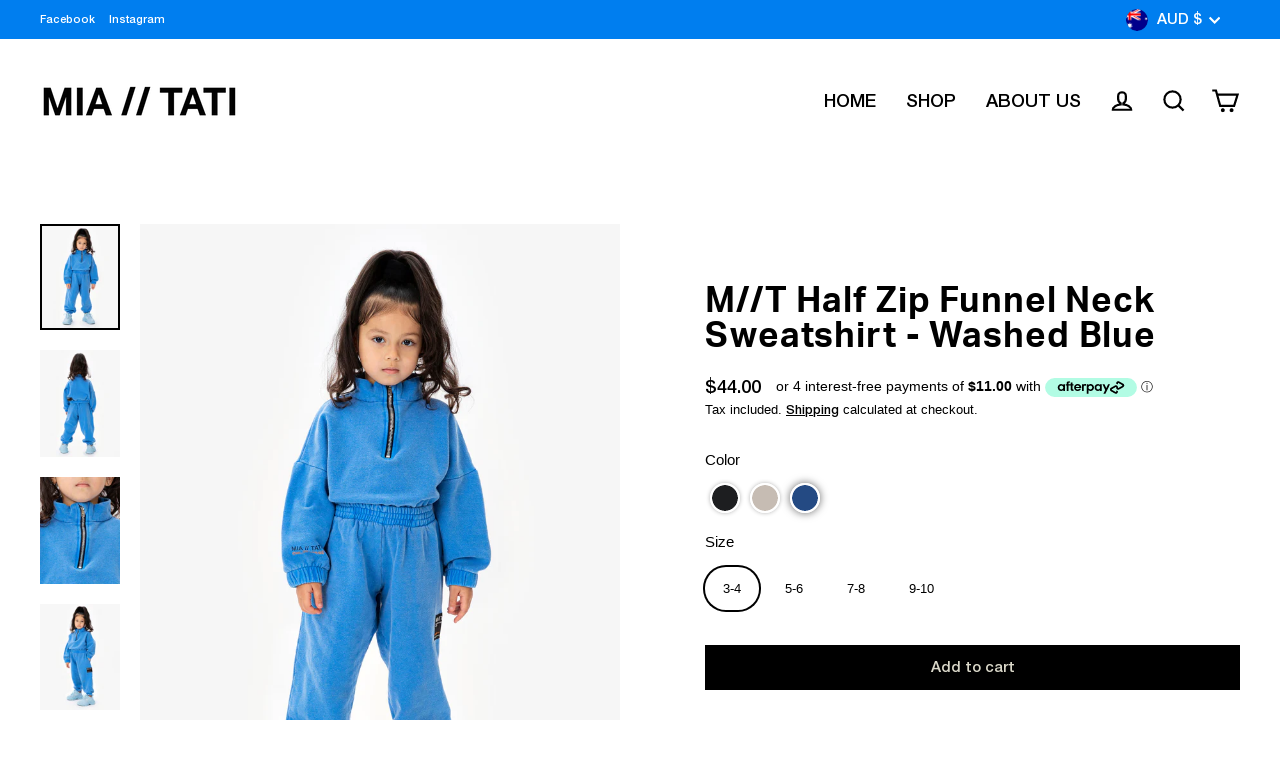

--- FILE ---
content_type: text/javascript
request_url: https://miaxtati.com/cdn/shop/t/16/assets/size-chart-data.js?v=112007713950060203701666875134
body_size: 1648
content:
AVADA_SC.campaigns=[{id:"m0jr0KEFRhm7PkhpIofV",shopDomain:"mia-tati.myshopify.com",isRemoveBranding:!0,conditions:{type:"ALL",conditions:[{operation:"CONTAINS",type:"TITLE",value:""}]},click:9,displayType:"MANUAL",status:!0,countries_all:!0,smartSelector:!0,contentConfigs:[{value:"",position:0},{position:1,value:'<p><google-sheets-html-origin>\n    <style type="text/css">\n        <!--td {border: 1px solid #ccc;}br {mso-data-placement:same-cell;}\n        -->\n    </style>\n</google-sheets-html-origin>\n<google-sheets-html-origin>\n    <style type="text/css">\n        <!--td {border: 1px solid #ccc;}br {mso-data-placement:same-cell;}\n        -->\n    </style>\n</google-sheets-html-origin>\n<google-sheets-html-origin>\n    <style type="text/css">\n        <!--td {border: 1px solid #ccc;}br {mso-data-placement:same-cell;}\n        -->\n    </style>\n</google-sheets-html-origin>\n<google-sheets-html-origin>\n    <style type="text/css">\n        <!--td {border: 1px solid #ccc;}br {mso-data-placement:same-cell;}\n        -->\n    </style>\n</google-sheets-html-origin>\n</p><h1 style="text-align: center;"><strong>Kids&nbsp;Joggers</strong></h1><p style="text-align: center;"> Due to the vintage wash techniques used during production, there can be some variations in sizing than shown below. However, the below measurements can be used as a reference to help select the most suitable sizes for the wearer.</p><p style="text-align: center; margin-left: 330px;">&nbsp;</p><table style="width: 572px; text-align: center; height: 253px; margin-left: 260px;">\n    <tbody style="margin-left: 270px;">\n        <tr style="margin-left: 270px;">\n            <th style="background-color: rgb(0, 0, 0); color: rgb(255, 255, 255); width: 24.4755244755%; border-color: rgb(0, 0, 0); margin-left: 270px;"><strong><span style="font-size: 14px;">Age</span></strong></th>\n            \n            <th style="background-color: rgb(0, 0, 0); color: rgb(255, 255, 255); width: 23.4265734266%; border-color: rgb(0, 0, 0); margin-left: 270px;"><span style="font-size: 14px;">Waist(cm)</span></th>\n            \n            <th style="background-color: rgb(0, 0, 0); color: rgb(255, 255, 255); width: 25.1748251748%; border-color: rgb(0, 0, 0); margin-left: 270px;"><span style="font-size: 14px;">Full Length&nbsp;(cm)</span></th>\n            \n            <th style="background-color: rgb(0, 0, 0); color: rgb(255, 255, 255); width: 26.7482517483%; border-color: rgb(0, 0, 0); margin-left: 270px;"><p><strong><span style="font-size: 14px;">Inseam (cm)</span></strong></p><div style="color:rgba(0,0,0,0.01);width:0;height:0"><span style="font-size: 14px;">&nbsp;</span></div></th>\n        </tr>\n        \n        <tr style="margin-left: 270px;">\n            <td style="background-color: rgb(255, 153, 0); width: 24.4755244755%; border-color: rgb(0, 0, 0);"><strong><span style="font-size: 14px;">3 - 4 (yrs)&nbsp;</span></strong></td>\n            \n            \n            \n            <td style="width: 23.4265734266%; background-color: rgb(255, 153, 0); color: rgb(0, 0, 0); border-color: rgb(0, 0, 0);"><span style="font-size: 14px;">22</span></td>\n            \n            \n            <td style="background-color: rgb(255, 153, 0); width: 25.1748251748%; color: rgb(0, 0, 0); border-color: rgb(0, 0, 0);"><span style="font-size: 14px;">58</span></td>\n            \n            \n            \n            <td style="background-color: rgb(255, 153, 0); width: 26.7482517483%; color: rgb(0, 0, 0); border-color: rgb(0, 0, 0);"><span style="font-size: 14px;">42</span></td>\n        </tr>\n        <tr style="margin-left: 270px;">\n            <td style="width: 24.4755244755%; background-color: rgb(255, 153, 0); border-color: rgb(0, 0, 0);"><strong><span style="font-size: 14px;">5 - 6 (yrs)</span></strong></td>\n            \n            \n            \n            <td style="width: 23.4265734266%; background-color: rgb(255, 153, 0); color: rgb(0, 0, 0); border-color: rgb(0, 0, 0);"><span style="font-size: 14px;">23</span></td>\n            \n            \n            <td style="width: 25.1748251748%; background-color: rgb(255, 153, 0); color: rgb(0, 0, 0); border-color: rgb(0, 0, 0); margin-left: 20px;"><span style="font-size: 14px;">58</span></td>\n            \n            \n            \n            <td style="width: 26.7482517483%; background-color: rgb(255, 153, 0); color: rgb(0, 0, 0); border-color: rgb(0, 0, 0);"><span style="font-size: 14px;">40</span></td>\n        </tr>\n        <tr style="margin-left: 270px;">\n            <td style="background-color: rgb(255, 153, 0); width: 24.4755244755%; border-color: rgb(0, 0, 0);"><strong><span style="font-size: 14px;">7 - 8 (yrs)</span></strong></td>\n            \n            \n            \n            <td style="width: 23.4265734266%; background-color: rgb(255, 153, 0); color: rgb(0, 0, 0); border-color: rgb(0, 0, 0);"><span style="font-size: 14px;">25</span></td>\n            \n            \n            <td style="background-color: rgb(255, 153, 0); width: 25.1748251748%; color: rgb(0, 0, 0); border-color: rgb(0, 0, 0);"><span style="font-size: 14px;">60</span></td>\n            \n            \n            \n            <td style="background-color: rgb(255, 153, 0); width: 26.7482517483%; color: rgb(0, 0, 0); border-color: rgb(0, 0, 0);"><span style="font-size: 14px;">41</span></td>\n        </tr>\n        <tr style="margin-left: 270px;">\n            <td style="width: 24.4755244755%; background-color: rgb(255, 153, 0); border-color: rgb(0, 0, 0);"><strong><span style="font-size: 14px;">9 - 10 (yrs)</span></strong></td>\n            \n            \n            \n            <td style="width: 23.4265734266%; border-color: rgb(0, 0, 0); background-color: rgb(255, 153, 0); color: rgb(0, 0, 0);"><span style="font-size: 14px;">27</span></td>\n            \n            \n            <td style="width: 25.1748251748%; background-color: rgb(255, 153, 0); border-color: rgb(0, 0, 0); color: rgb(0, 0, 0);"><span style="font-size: 14px;">63</span></td>\n            \n            \n            \n            <td style="border-color: rgb(0, 0, 0); width: 26.7482517483%; background-color: rgb(255, 153, 0); color: rgb(0, 0, 0);"><span style="font-size: 14px;">42</span></td>\n        </tr>\n        \n        \n        \n        \n        \n        \n    </tbody>\n</table><p style="margin-left: 260px; text-align: center;">&nbsp;</p>'}],createdAt:"2022-02-01T21:20:26.564Z",priority:0,countries:[],name:"Kids Joggers Size Chart",position:".variant-input-wrap",collectionIds:[{value:""}],shopId:"2E2cpE9Tt4Fot4s5LbqS",productIds:[7435289919717,7461604163813,7461606097125]},{id:"j5tcAiwMOolX9K7n3TxV",status:!0,collectionIds:[{value:""}],smartSelector:!0,productIds:[7435289952485,7461610225893,7461614518501],shopDomain:"mia-tati.myshopify.com",countries:[],conditions:{conditions:[{value:"",operation:"CONTAINS",type:"TITLE"}],type:"ALL"},name:"Kids Shorts Size Chart",priority:0,displayType:"MANUAL",shopId:"2E2cpE9Tt4Fot4s5LbqS",countries_all:!0,position:".variant-input-wrap",click:2,isRemoveBranding:!0,contentConfigs:[{position:0,value:""},{value:'<p><google-sheets-html-origin>\n    <style type="text/css">\n        <!--td {border: 1px solid #ccc;}br {mso-data-placement:same-cell;}\n        -->\n    </style>\n</google-sheets-html-origin>\n<google-sheets-html-origin>\n    <style type="text/css">\n        <!--td {border: 1px solid #ccc;}br {mso-data-placement:same-cell;}\n        -->\n    </style>\n</google-sheets-html-origin>\n<google-sheets-html-origin>\n    <style type="text/css">\n        <!--td {border: 1px solid #ccc;}br {mso-data-placement:same-cell;}\n        -->\n    </style>\n</google-sheets-html-origin>\n<google-sheets-html-origin>\n    <style type="text/css">\n        <!--td {border: 1px solid #ccc;}br {mso-data-placement:same-cell;}\n        -->\n    </style>\n</google-sheets-html-origin>\n</p><h1 style="text-align: center;"><strong>Kids Shorts</strong></h1><p style="text-align: center;"> Due to the vintage wash techniques used during production, there can be some variations in sizing than shown below. However, the below measurements can be used as a reference to help select the most suitable sizes for the wearer.</p><p style="text-align: center; margin-left: 330px;">&nbsp;</p><table style="width: 572px; text-align: center; height: 253px; margin-left: 260px;">\n    <tbody style="margin-left: 270px;">\n        <tr style="margin-left: 270px;">\n            <th style="background-color: rgb(0, 0, 0); color: rgb(255, 255, 255); width: 24.4755244755%; border-color: rgb(0, 0, 0); margin-left: 270px;"><strong><span style="font-size: 14px;">Age</span></strong></th>\n            \n            <th style="background-color: rgb(0, 0, 0); color: rgb(255, 255, 255); width: 23.4265734266%; border-color: rgb(0, 0, 0); margin-left: 270px;"><span style="font-size: 14px;">Waist(cm)</span></th>\n            \n            <th style="background-color: rgb(0, 0, 0); color: rgb(255, 255, 255); width: 25.1748251748%; border-color: rgb(0, 0, 0); margin-left: 270px;"><span style="font-size: 14px;">Full Length&nbsp;(cm)</span></th>\n            \n            <th style="background-color: rgb(0, 0, 0); color: rgb(255, 255, 255); width: 26.7482517483%; border-color: rgb(0, 0, 0); margin-left: 270px;"><p><strong><span style="font-size: 14px;">Inseam (cm)</span></strong></p><div style="color:rgba(0,0,0,0.01);width:0;height:0"><span style="font-size: 14px;">&nbsp;</span></div></th>\n        </tr>\n        \n        <tr style="margin-left: 270px;">\n            <td style="background-color: rgb(255, 153, 0); width: 24.4755244755%; border-color: rgb(0, 0, 0);"><strong><span style="font-size: 14px;">3 - 4 (yrs)&nbsp;</span></strong></td>\n            \n            \n            \n            <td style="width: 23.4265734266%; background-color: rgb(255, 153, 0); color: rgb(0, 0, 0); border-color: rgb(0, 0, 0);"><span style="font-size: 14px;">22</span></td>\n            \n            \n            <td style="background-color: rgb(255, 153, 0); width: 25.1748251748%; color: rgb(0, 0, 0); border-color: rgb(0, 0, 0);"><span style="font-size: 14px;">26</span></td>\n            \n            \n            \n            <td style="background-color: rgb(255, 153, 0); width: 26.7482517483%; color: rgb(0, 0, 0); border-color: rgb(0, 0, 0);"><span style="font-size: 14px;">11</span></td>\n        </tr>\n        <tr style="margin-left: 270px;">\n            <td style="width: 24.4755244755%; background-color: rgb(255, 153, 0); border-color: rgb(0, 0, 0);"><strong><span style="font-size: 14px;">5 - 6 (yrs)</span></strong></td>\n            \n            \n            \n            <td style="width: 23.4265734266%; background-color: rgb(255, 153, 0); color: rgb(0, 0, 0); border-color: rgb(0, 0, 0);"><span style="font-size: 14px;">23</span></td>\n            \n            \n            <td style="width: 25.1748251748%; background-color: rgb(255, 153, 0); color: rgb(0, 0, 0); border-color: rgb(0, 0, 0); margin-left: 20px;"><span style="font-size: 14px;">29</span></td>\n            \n            \n            \n            <td style="width: 26.7482517483%; background-color: rgb(255, 153, 0); color: rgb(0, 0, 0); border-color: rgb(0, 0, 0);"><span style="font-size: 14px;">12</span></td>\n        </tr>\n        <tr style="margin-left: 270px;">\n            <td style="background-color: rgb(255, 153, 0); width: 24.4755244755%; border-color: rgb(0, 0, 0);"><strong><span style="font-size: 14px;">7 - 8 (yrs)</span></strong></td>\n            \n            \n            \n            <td style="width: 23.4265734266%; background-color: rgb(255, 153, 0); color: rgb(0, 0, 0); border-color: rgb(0, 0, 0);"><span style="font-size: 14px;">25</span></td>\n            \n            \n            <td style="background-color: rgb(255, 153, 0); width: 25.1748251748%; color: rgb(0, 0, 0); border-color: rgb(0, 0, 0);"><span style="font-size: 14px;">33</span></td>\n            \n            \n            \n            <td style="background-color: rgb(255, 153, 0); width: 26.7482517483%; color: rgb(0, 0, 0); border-color: rgb(0, 0, 0);"><span style="font-size: 14px;">13</span></td>\n        </tr>\n        <tr style="margin-left: 270px;">\n            <td style="width: 24.4755244755%; background-color: rgb(255, 153, 0); border-color: rgb(0, 0, 0);"><strong><span style="font-size: 14px;">9 - 10 (yrs)</span></strong></td>\n            \n            \n            \n            <td style="width: 23.4265734266%; border-color: rgb(0, 0, 0); background-color: rgb(255, 153, 0); color: rgb(0, 0, 0);"><span style="font-size: 14px;">27</span></td>\n            \n            \n            <td style="width: 25.1748251748%; background-color: rgb(255, 153, 0); border-color: rgb(0, 0, 0); color: rgb(0, 0, 0);"><span style="font-size: 14px;">34.5</span></td>\n            \n            \n            \n            <td style="border-color: rgb(0, 0, 0); width: 26.7482517483%; background-color: rgb(255, 153, 0); color: rgb(0, 0, 0);"><span style="font-size: 14px;">14</span></td>\n        </tr>\n        \n        \n        \n        \n        \n        \n    </tbody>\n</table><p style="margin-left: 260px; text-align: center;">&nbsp;<br></p>',position:1}],createdAt:"2022-02-01T21:13:40.221Z"},{id:"8Ik0BxO7B9sBEgEYRJCh",name:"Kids Sweatshirts Size Chart",collectionIds:[{value:""}],position:".variant-input-wrap",smartSelector:!0,createdAt:"2022-02-01T21:06:38.716Z",countries_all:!0,contentConfigs:[{value:"",position:0},{position:1,value:'<p><google-sheets-html-origin>\n    <style type="text/css">\n        <!--td {border: 1px solid #ccc;}br {mso-data-placement:same-cell;}\n        -->\n    </style>\n</google-sheets-html-origin>\n<google-sheets-html-origin>\n    <style type="text/css">\n        <!--td {border: 1px solid #ccc;}br {mso-data-placement:same-cell;}\n        -->\n    </style>\n</google-sheets-html-origin>\n<google-sheets-html-origin>\n    <style type="text/css">\n        <!--td {border: 1px solid #ccc;}br {mso-data-placement:same-cell;}\n        -->\n    </style>\n</google-sheets-html-origin>\n<google-sheets-html-origin>\n    <style type="text/css">\n        <!--td {border: 1px solid #ccc;}br {mso-data-placement:same-cell;}\n        -->\n    </style>\n</google-sheets-html-origin>\n</p><h1 style="text-align: center;"><strong>Kids Sweatshirts</strong></h1><p style="text-align: center;"> Due to the vintage wash techniques used during production, there can be some variations in sizing than shown below. However, the below measurements can be used as a reference to help select the most suitable sizes for the wearer.</p><p style="text-align: center; margin-left: 330px;">&nbsp;</p><table style="width: 572px; text-align: center; height: 253px; margin-left: 260px;">\n    <tbody style="margin-left: 270px;">\n        <tr style="margin-left: 270px;">\n            <th style="background-color: rgb(0, 0, 0); color: rgb(255, 255, 255); width: 24.4755244755%; border-color: rgb(0, 0, 0); margin-left: 270px;"><strong><span style="font-size: 14px;">Age</span></strong></th>\n            \n            <th style="background-color: rgb(0, 0, 0); color: rgb(255, 255, 255); width: 23.4265734266%; border-color: rgb(0, 0, 0); margin-left: 270px;"><span style="font-size: 14px;">Length (cm)</span></th>\n            \n            <th style="background-color: rgb(0, 0, 0); color: rgb(255, 255, 255); width: 25.1748251748%; border-color: rgb(0, 0, 0); margin-left: 270px;"><span style="font-size: 14px;">Chest (cm)</span></th>\n            \n            <th style="background-color: rgb(0, 0, 0); color: rgb(255, 255, 255); width: 26.7482517483%; border-color: rgb(0, 0, 0); margin-left: 270px;"><p><strong><span style="font-size: 14px;">Sleeve Length&nbsp;(cm)</span></strong></p><div style="color:rgba(0,0,0,0.01);width:0;height:0"><span style="font-size: 14px;">&nbsp;</span></div></th>\n        </tr>\n        \n        <tr style="margin-left: 270px;">\n            <td style="background-color: rgb(255, 153, 0); width: 24.4755244755%; border-color: rgb(0, 0, 0);"><strong><span style="font-size: 14px;">3 - 4 (yrs)&nbsp;</span></strong></td>\n            \n            \n            \n            <td style="width: 23.4265734266%; background-color: rgb(255, 153, 0); color: rgb(0, 0, 0); border-color: rgb(0, 0, 0);"><span style="font-size: 14px;">38</span></td>\n            \n            \n            <td style="background-color: rgb(255, 153, 0); width: 25.1748251748%; color: rgb(0, 0, 0); border-color: rgb(0, 0, 0);"><span style="font-size: 14px;">52</span></td>\n            \n            \n            \n            <td style="background-color: rgb(255, 153, 0); width: 26.7482517483%; color: rgb(0, 0, 0); border-color: rgb(0, 0, 0);"><span style="font-size: 14px;">31</span></td>\n        </tr>\n        <tr style="margin-left: 270px;">\n            <td style="width: 24.4755244755%; background-color: rgb(255, 153, 0); border-color: rgb(0, 0, 0);"><strong><span style="font-size: 14px;">5 - 6 (yrs)</span></strong></td>\n            \n            \n            \n            <td style="width: 23.4265734266%; background-color: rgb(255, 153, 0); color: rgb(0, 0, 0); border-color: rgb(0, 0, 0);"><span style="font-size: 14px;">42</span></td>\n            \n            \n            <td style="width: 25.1748251748%; background-color: rgb(255, 153, 0); color: rgb(0, 0, 0); border-color: rgb(0, 0, 0); margin-left: 20px;"><span style="font-size: 14px;">57</span></td>\n            \n            \n            \n            <td style="width: 26.7482517483%; background-color: rgb(255, 153, 0); color: rgb(0, 0, 0); border-color: rgb(0, 0, 0);"><span style="font-size: 14px;">34</span></td>\n        </tr>\n        <tr style="margin-left: 270px;">\n            <td style="background-color: rgb(255, 153, 0); width: 24.4755244755%; border-color: rgb(0, 0, 0);"><strong><span style="font-size: 14px;">7 - 8 (yrs)</span></strong></td>\n            \n            \n            \n            <td style="width: 23.4265734266%; background-color: rgb(255, 153, 0); color: rgb(0, 0, 0); border-color: rgb(0, 0, 0);"><span style="font-size: 14px;">45</span></td>\n            \n            \n            <td style="background-color: rgb(255, 153, 0); width: 25.1748251748%; color: rgb(0, 0, 0); border-color: rgb(0, 0, 0);"><span style="font-size: 14px;">63</span></td>\n            \n            \n            \n            <td style="background-color: rgb(255, 153, 0); width: 26.7482517483%; color: rgb(0, 0, 0); border-color: rgb(0, 0, 0);"><span style="font-size: 14px;">37</span></td>\n        </tr>\n        <tr style="margin-left: 270px;">\n            <td style="width: 24.4755244755%; background-color: rgb(255, 153, 0); border-color: rgb(0, 0, 0);"><strong><span style="font-size: 14px;">9 - 10 (yrs)</span></strong></td>\n            \n            \n            \n            <td style="width: 23.4265734266%; border-color: rgb(0, 0, 0); background-color: rgb(255, 153, 0); color: rgb(0, 0, 0);"><span style="font-size: 14px;">49</span></td>\n            \n            \n            <td style="width: 25.1748251748%; background-color: rgb(255, 153, 0); border-color: rgb(0, 0, 0); color: rgb(0, 0, 0);"><span style="font-size: 14px;">67</span></td>\n            \n            \n            \n            <td style="border-color: rgb(0, 0, 0); width: 26.7482517483%; background-color: rgb(255, 153, 0); color: rgb(0, 0, 0);"><span style="font-size: 14px;">40</span></td>\n        </tr>\n        \n        \n        \n        \n        \n        \n    </tbody>\n</table><p style="margin-left: 260px; text-align: center;">&nbsp;</p>'}],isRemoveBranding:!0,conditions:{conditions:[{operation:"CONTAINS",type:"TITLE",value:""}],type:"ALL"},click:1,shopId:"2E2cpE9Tt4Fot4s5LbqS",countries:[],status:!0,productIds:[7435289886949,7490724495589,7461567135973],shopDomain:"mia-tati.myshopify.com",displayType:"MANUAL",priority:0},{id:"mYZncw6nqPkpGynIYIqm",status:!0,position:".variant-input-wrap",collectionIds:[{value:""}],shopDomain:"mia-tati.myshopify.com",countries:[],isRemoveBranding:!0,click:2,shopId:"2E2cpE9Tt4Fot4s5LbqS",contentConfigs:[{value:"",position:0},{value:'<p><google-sheets-html-origin>\n    <style type="text/css">\n        <!--td {border: 1px solid #ccc;}br {mso-data-placement:same-cell;}\n        -->\n    </style>\n</google-sheets-html-origin>\n<google-sheets-html-origin>\n    <style type="text/css">\n        <!--td {border: 1px solid #ccc;}br {mso-data-placement:same-cell;}\n        -->\n    </style>\n</google-sheets-html-origin>\n<google-sheets-html-origin>\n    <style type="text/css">\n        <!--td {border: 1px solid #ccc;}br {mso-data-placement:same-cell;}\n        -->\n    </style>\n</google-sheets-html-origin>\n<google-sheets-html-origin>\n    <style type="text/css">\n        <!--td {border: 1px solid #ccc;}br {mso-data-placement:same-cell;}\n        -->\n    </style>\n</google-sheets-html-origin>\n</p><h1 style="text-align: center;"><strong>Kids Hoodies&nbsp;</strong></h1><p style="text-align: center;"> Due to the vintage wash techniques used during production, there can be some variations in sizing than shown below. However, the below measurements can be used as a reference to help select the most suitable sizes for the wearer.</p><p style="text-align: center; margin-left: 330px;">&nbsp;</p><table style="width: 572px; text-align: center; height: 253px; margin-left: 260px;">\n    <tbody style="margin-left: 270px;">\n        <tr style="margin-left: 270px;">\n            <th style="background-color: rgb(0, 0, 0); color: rgb(255, 255, 255); width: 24.4755244755%; border-color: rgb(0, 0, 0); margin-left: 270px;"><strong><span style="font-size: 14px;">Age</span></strong></th>\n            \n            <th style="background-color: rgb(0, 0, 0); color: rgb(255, 255, 255); width: 23.4265734266%; border-color: rgb(0, 0, 0); margin-left: 270px;"><span style="font-size: 14px;">Length (cm)</span></th>\n            \n            <th style="background-color: rgb(0, 0, 0); color: rgb(255, 255, 255); width: 25.1748251748%; border-color: rgb(0, 0, 0); margin-left: 270px;"><span style="font-size: 14px;">Chest (cm)</span></th>\n            \n            <th style="background-color: rgb(0, 0, 0); color: rgb(255, 255, 255); width: 26.7482517483%; border-color: rgb(0, 0, 0); margin-left: 270px;"><p><strong><span style="font-size: 14px;">Sleeve Length&nbsp;(cm)</span></strong></p><div style="color:rgba(0,0,0,0.01);width:0;height:0"><span style="font-size: 14px;">&nbsp;</span></div></th>\n        </tr>\n        \n        <tr style="margin-left: 270px;">\n            <td style="background-color: rgb(255, 153, 0); width: 24.4755244755%; border-color: rgb(0, 0, 0);"><strong><span style="font-size: 14px;">3 - 4 (yrs)&nbsp;</span></strong></td>\n            \n            \n            \n            <td style="width: 23.4265734266%; background-color: rgb(255, 153, 0); color: rgb(0, 0, 0); border-color: rgb(0, 0, 0);"><span style="font-size: 14px;">40</span></td>\n            \n            \n            <td style="background-color: rgb(255, 153, 0); width: 25.1748251748%; color: rgb(0, 0, 0); border-color: rgb(0, 0, 0);"><span style="font-size: 14px;">54</span></td>\n            \n            \n            \n            <td style="background-color: rgb(255, 153, 0); width: 26.7482517483%; color: rgb(0, 0, 0); border-color: rgb(0, 0, 0);"><span style="font-size: 14px;">30.5</span></td>\n        </tr>\n        <tr style="margin-left: 270px;">\n            <td style="width: 24.4755244755%; background-color: rgb(255, 153, 0); border-color: rgb(0, 0, 0);"><strong><span style="font-size: 14px;">5 - 6 (yrs)</span></strong></td>\n            \n            \n            \n            <td style="width: 23.4265734266%; background-color: rgb(255, 153, 0); color: rgb(0, 0, 0); border-color: rgb(0, 0, 0);"><span style="font-size: 14px;">42</span></td>\n            \n            \n            <td style="width: 25.1748251748%; background-color: rgb(255, 153, 0); color: rgb(0, 0, 0); border-color: rgb(0, 0, 0); margin-left: 20px;"><span style="font-size: 14px;">56</span></td>\n            \n            \n            \n            <td style="width: 26.7482517483%; background-color: rgb(255, 153, 0); color: rgb(0, 0, 0); border-color: rgb(0, 0, 0);"><span style="font-size: 14px;">32</span></td>\n        </tr>\n        <tr style="margin-left: 270px;">\n            <td style="background-color: rgb(255, 153, 0); width: 24.4755244755%; border-color: rgb(0, 0, 0);"><strong><span style="font-size: 14px;">7 - 8 (yrs)</span></strong></td>\n            \n            \n            \n            <td style="width: 23.4265734266%; background-color: rgb(255, 153, 0); color: rgb(0, 0, 0); border-color: rgb(0, 0, 0);"><span style="font-size: 14px;">45</span></td>\n            \n            \n            <td style="background-color: rgb(255, 153, 0); width: 25.1748251748%; color: rgb(0, 0, 0); border-color: rgb(0, 0, 0);"><span style="font-size: 14px;">60</span></td>\n            \n            \n            \n            <td style="background-color: rgb(255, 153, 0); width: 26.7482517483%; color: rgb(0, 0, 0); border-color: rgb(0, 0, 0);"><span style="font-size: 14px;">35</span></td>\n        </tr>\n        <tr style="margin-left: 270px;">\n            <td style="width: 24.4755244755%; background-color: rgb(255, 153, 0); border-color: rgb(0, 0, 0);"><strong><span style="font-size: 14px;">9 - 10 (yrs)</span></strong></td>\n            \n            \n            \n            <td style="width: 23.4265734266%; border-color: rgb(0, 0, 0); background-color: rgb(255, 153, 0); color: rgb(0, 0, 0);"><span style="font-size: 14px;">47</span></td>\n            \n            \n            <td style="width: 25.1748251748%; background-color: rgb(255, 153, 0); border-color: rgb(0, 0, 0); color: rgb(0, 0, 0);"><span style="font-size: 14px;">65</span></td>\n            \n            \n            \n            <td style="border-color: rgb(0, 0, 0); width: 26.7482517483%; background-color: rgb(255, 153, 0); color: rgb(0, 0, 0);"><span style="font-size: 14px;">39</span></td>\n        </tr>\n        \n        \n        \n        \n        \n        \n    </tbody>\n</table><p style="margin-left: 260px; text-align: center;">&nbsp;</p>',position:1}],priority:0,productIds:[7435289788645,7455083987173,7455083659493],smartSelector:!0,name:"Kids Hoodies Size Chart",createdAt:"2022-02-01T20:51:44.118Z",countries_all:!0,conditions:{type:"ALL",conditions:[{value:"",type:"TITLE",operation:"CONTAINS"}]},displayType:"MANUAL"},{id:"gFsVb3NKW2xcQ9b7Y6mp",status:!0,createdAt:"2022-02-01T20:31:52.298Z",collectionIds:[{value:""}],productIds:[7435290050789,7461592432869,7461585256677],click:2,name:"Kids T-Shirt Size Chart",countries:[],shopId:"2E2cpE9Tt4Fot4s5LbqS",isRemoveBranding:!0,smartSelector:!0,shopDomain:"mia-tati.myshopify.com",contentConfigs:[{value:"",position:0},{position:1,value:'<p><google-sheets-html-origin>\n    <style type="text/css">\n        <!--td {border: 1px solid #ccc;}br {mso-data-placement:same-cell;}\n        -->\n    </style>\n</google-sheets-html-origin>\n<google-sheets-html-origin>\n    <style type="text/css">\n        <!--td {border: 1px solid #ccc;}br {mso-data-placement:same-cell;}\n        -->\n    </style>\n</google-sheets-html-origin>\n<google-sheets-html-origin>\n    <style type="text/css">\n        <!--td {border: 1px solid #ccc;}br {mso-data-placement:same-cell;}\n        -->\n    </style>\n</google-sheets-html-origin>\n<google-sheets-html-origin>\n    <style type="text/css">\n        <!--td {border: 1px solid #ccc;}br {mso-data-placement:same-cell;}\n        -->\n    </style>\n</google-sheets-html-origin>\n</p><h1 style="text-align: center;"><strong>Kids T-shirts &nbsp;</strong></h1><p style="text-align: center;"> Due to the vintage wash techniques used during production, there can be some variations in sizing than shown below. However, the below measurements can be used as a reference to help select the most suitable sizes for the wearer.</p><p style="text-align: center; margin-left: 330px;">&nbsp;</p><table style="width: 572px; text-align: center; height: 253px; margin-left: 260px;">\n    <tbody style="margin-left: 270px;">\n        <tr style="margin-left: 270px;">\n            <th style="background-color: rgb(0, 0, 0); color: rgb(255, 255, 255); width: 24.4755244755%; border-color: rgb(0, 0, 0); margin-left: 270px;"><strong><span style="font-size: 14px;">Age</span></strong></th>\n            \n            <th style="background-color: rgb(0, 0, 0); color: rgb(255, 255, 255); width: 23.4265734266%; border-color: rgb(0, 0, 0); margin-left: 270px;"><span style="font-size: 14px;">Length (cm)</span></th>\n            \n            <th style="background-color: rgb(0, 0, 0); color: rgb(255, 255, 255); width: 25.1748251748%; border-color: rgb(0, 0, 0); margin-left: 270px;"><span style="font-size: 14px;">Chest (cm)</span></th>\n            \n            <th style="background-color: rgb(0, 0, 0); color: rgb(255, 255, 255); width: 26.7482517483%; border-color: rgb(0, 0, 0); margin-left: 270px;"><p><strong><span style="font-size: 14px;">Sleeve Length&nbsp;(cm)</span></strong></p><div style="color:rgba(0,0,0,0.01);width:0;height:0"><span style="font-size: 14px;">&nbsp;</span></div></th>\n        </tr>\n        \n        <tr style="margin-left: 270px;">\n            <td style="background-color: rgb(255, 153, 0); width: 24.4755244755%; border-color: rgb(0, 0, 0);"><strong><span style="font-size: 14px;">3 - 4 (yrs)&nbsp;</span></strong></td>\n            \n            \n            \n            <td style="width: 23.4265734266%; background-color: rgb(255, 153, 0); color: rgb(0, 0, 0); border-color: rgb(0, 0, 0);"><span style="font-size: 14px;">54</span></td>\n            \n            \n            <td style="background-color: rgb(255, 153, 0); width: 25.1748251748%; color: rgb(0, 0, 0); border-color: rgb(0, 0, 0);"><span style="font-size: 14px;">37</span></td>\n            \n            \n            \n            <td style="background-color: rgb(255, 153, 0); width: 26.7482517483%; color: rgb(0, 0, 0); border-color: rgb(0, 0, 0);"><span style="font-size: 14px;">13</span></td>\n        </tr>\n        <tr style="margin-left: 270px;">\n            <td style="width: 24.4755244755%; background-color: rgb(255, 153, 0); border-color: rgb(0, 0, 0);"><strong><span style="font-size: 14px;">5 - 6 (yrs)</span></strong></td>\n            \n            \n            \n            <td style="width: 23.4265734266%; background-color: rgb(255, 153, 0); color: rgb(0, 0, 0); border-color: rgb(0, 0, 0);"><span style="font-size: 14px;">57</span></td>\n            \n            \n            <td style="width: 25.1748251748%; background-color: rgb(255, 153, 0); color: rgb(0, 0, 0); border-color: rgb(0, 0, 0); margin-left: 20px;"><span style="font-size: 14px;">41</span></td>\n            \n            \n            \n            <td style="width: 26.7482517483%; background-color: rgb(255, 153, 0); color: rgb(0, 0, 0); border-color: rgb(0, 0, 0);"><span style="font-size: 14px;">14</span></td>\n        </tr>\n        <tr style="margin-left: 270px;">\n            <td style="background-color: rgb(255, 153, 0); width: 24.4755244755%; border-color: rgb(0, 0, 0);"><strong><span style="font-size: 14px;">7 - 8 (yrs)</span></strong></td>\n            \n            \n            \n            <td style="width: 23.4265734266%; background-color: rgb(255, 153, 0); color: rgb(0, 0, 0); border-color: rgb(0, 0, 0);"><span style="font-size: 14px;">62</span></td>\n            \n            \n            <td style="background-color: rgb(255, 153, 0); width: 25.1748251748%; color: rgb(0, 0, 0); border-color: rgb(0, 0, 0);"><span style="font-size: 14px;">43</span></td>\n            \n            \n            \n            <td style="background-color: rgb(255, 153, 0); width: 26.7482517483%; color: rgb(0, 0, 0); border-color: rgb(0, 0, 0);"><span style="font-size: 14px;">15</span></td>\n        </tr>\n        <tr style="margin-left: 270px;">\n            <td style="width: 24.4755244755%; background-color: rgb(255, 153, 0); border-color: rgb(0, 0, 0);"><strong><span style="font-size: 14px;">9 - 10 (yrs)</span></strong></td>\n            \n            \n            \n            <td style="width: 23.4265734266%; border-color: rgb(0, 0, 0); background-color: rgb(255, 153, 0); color: rgb(0, 0, 0);"><span style="font-size: 14px;">68</span></td>\n            \n            \n            <td style="width: 25.1748251748%; background-color: rgb(255, 153, 0); border-color: rgb(0, 0, 0); color: rgb(0, 0, 0);"><span style="font-size: 14px;">46</span></td>\n            \n            \n            \n            <td style="border-color: rgb(0, 0, 0); width: 26.7482517483%; background-color: rgb(255, 153, 0); color: rgb(0, 0, 0);"><span style="font-size: 14px;">16.5</span></td>\n        </tr>\n        \n        \n        \n        \n        \n        \n    </tbody>\n</table><p style="margin-left: 260px; text-align: center;">&nbsp;</p>'}],position:".variant-input-wrap",priority:0,displayType:"MANUAL",conditions:{conditions:[{value:"",operation:"CONTAINS",type:"TITLE"}],type:"ALL"},countries_all:!0},{id:"8GmgZIPoBAcx9rJXFhTB",countries:[],countries_all:!0,conditions:{type:"ALL",conditions:[{operation:"CONTAINS",value:"",type:"TITLE"}]},isRemoveBranding:!0,createdAt:"2022-02-01T17:55:50.696Z",contentConfigs:[{value:"",position:0},{position:1,value:'<p><google-sheets-html-origin>\n    <style type="text/css">\n        <!--td {border: 1px solid #ccc;}br {mso-data-placement:same-cell;}\n        -->\n    </style>\n</google-sheets-html-origin>\n<google-sheets-html-origin>\n    <style type="text/css">\n        <!--td {border: 1px solid #ccc;}br {mso-data-placement:same-cell;}\n        -->\n    </style>\n</google-sheets-html-origin>\n<google-sheets-html-origin>\n    <style type="text/css">\n        <!--td {border: 1px solid #ccc;}br {mso-data-placement:same-cell;}\n        -->\n    </style>\n</google-sheets-html-origin>\n<google-sheets-html-origin>\n    <style type="text/css">\n        <!--td {border: 1px solid #ccc;}br {mso-data-placement:same-cell;}\n        -->\n    </style>\n</google-sheets-html-origin>\n</p><h1 style="text-align: center;"><strong>Kids Singlet &nbsp;</strong></h1><p style="text-align: center;"> Due to the vintage wash techniques used during production, there can be some variations in sizing than shown below. However, the below measurements can be used as a reference to help select the most suitable sizes for the wearer.</p><p style="text-align: center; margin-left: 330px;">&nbsp;</p><table style="width: 572px; text-align: center; height: 253px; margin-left: 260px;">\n    <tbody style="margin-left: 270px;">\n        <tr style="margin-left: 270px;">\n            <th style="background-color: rgb(0, 0, 0); color: rgb(255, 255, 255); width: 24.4755244755%; border-color: rgb(0, 0, 0); margin-left: 270px;"><strong><span style="font-size: 14px;">Age</span></strong></th>\n            \n            <th style="background-color: rgb(0, 0, 0); color: rgb(255, 255, 255); width: 23.4265734266%; border-color: rgb(0, 0, 0); margin-left: 270px;"><span style="font-size: 14px;">Length (cm)</span></th>\n            \n            <th style="background-color: rgb(0, 0, 0); color: rgb(255, 255, 255); width: 25.1748251748%; border-color: rgb(0, 0, 0); margin-left: 270px;"><span style="font-size: 14px;">Chest (cm)</span></th>\n            \n            <th style="background-color: rgb(0, 0, 0); color: rgb(255, 255, 255); width: 26.7482517483%; border-color: rgb(0, 0, 0); margin-left: 270px;"><p><strong><span style="font-size: 14px;">Armhole</span></strong><strong><span style="font-size: 14px;">(cm)</span></strong></p><div style="color:rgba(0,0,0,0.01);width:0;height:0"><span style="font-size: 14px;">&nbsp;</span></div></th>\n        </tr>\n        \n        <tr style="margin-left: 270px;">\n            <td style="background-color: rgb(255, 153, 0); width: 24.4755244755%; border-color: rgb(0, 0, 0);"><strong><span style="font-size: 14px;">3 - 4 (yrs)&nbsp;</span></strong></td>\n            \n            \n            \n            <td style="width: 23.4265734266%; background-color: rgb(255, 153, 0); color: rgb(0, 0, 0); border-color: rgb(0, 0, 0);"><span style="font-size: 14px;">39</span></td>\n            \n            \n            <td style="background-color: rgb(255, 153, 0); width: 25.1748251748%; color: rgb(0, 0, 0); border-color: rgb(0, 0, 0);"><span style="font-size: 14px;">25</span></td>\n            \n            \n            \n            <td style="background-color: rgb(255, 153, 0); width: 26.7482517483%; color: rgb(0, 0, 0); border-color: rgb(0, 0, 0);"><span style="font-size: 14px;">11.5</span></td>\n        </tr>\n        <tr style="margin-left: 270px;">\n            <td style="width: 24.4755244755%; background-color: rgb(255, 153, 0); border-color: rgb(0, 0, 0);"><strong><span style="font-size: 14px;">5 - 6 (yrs)</span></strong></td>\n            \n            \n            \n            <td style="width: 23.4265734266%; background-color: rgb(255, 153, 0); color: rgb(0, 0, 0); border-color: rgb(0, 0, 0);"><span style="font-size: 14px;">42</span></td>\n            \n            \n            <td style="width: 25.1748251748%; background-color: rgb(255, 153, 0); color: rgb(0, 0, 0); border-color: rgb(0, 0, 0); margin-left: 20px;"><span style="font-size: 14px;">27</span></td>\n            \n            \n            \n            <td style="width: 26.7482517483%; background-color: rgb(255, 153, 0); color: rgb(0, 0, 0); border-color: rgb(0, 0, 0);"><span style="font-size: 14px;">12</span></td>\n        </tr>\n        <tr style="margin-left: 270px;">\n            <td style="background-color: rgb(255, 153, 0); width: 24.4755244755%; border-color: rgb(0, 0, 0);"><strong><span style="font-size: 14px;">7 - 8 (yrs)</span></strong></td>\n            \n            \n            \n            <td style="width: 23.4265734266%; background-color: rgb(255, 153, 0); color: rgb(0, 0, 0); border-color: rgb(0, 0, 0);"><span style="font-size: 14px;">45</span></td>\n            \n            \n            <td style="background-color: rgb(255, 153, 0); width: 25.1748251748%; color: rgb(0, 0, 0); border-color: rgb(0, 0, 0);"><span style="font-size: 14px;">30</span></td>\n            \n            \n            \n            <td style="background-color: rgb(255, 153, 0); width: 26.7482517483%; color: rgb(0, 0, 0); border-color: rgb(0, 0, 0);"><span style="font-size: 14px;">13.5</span></td>\n        </tr>\n        <tr style="margin-left: 270px;">\n            <td style="width: 24.4755244755%; background-color: rgb(255, 153, 0); border-color: rgb(0, 0, 0);"><strong><span style="font-size: 14px;">9 - 10 (yrs)</span></strong></td>\n            \n            \n            \n            <td style="width: 23.4265734266%; border-color: rgb(0, 0, 0); background-color: rgb(255, 153, 0); color: rgb(0, 0, 0);"><span style="font-size: 14px;">49</span></td>\n            \n            \n            <td style="width: 25.1748251748%; background-color: rgb(255, 153, 0); border-color: rgb(0, 0, 0); color: rgb(0, 0, 0);"><span style="font-size: 14px;">32</span></td>\n            \n            \n            \n            <td style="border-color: rgb(0, 0, 0); width: 26.7482517483%; background-color: rgb(255, 153, 0); color: rgb(0, 0, 0);"><span style="font-size: 14px;">15</span></td>\n        </tr>\n        \n        \n        \n        \n        \n        \n    </tbody>\n</table><p style="margin-left: 260px; text-align: center;">&nbsp;</p>'}],name:"Kids Singlet Size Chart",collectionIds:[{value:""}],displayType:"MANUAL",click:5,productIds:[7461630050533,7461626151141,7435290018021],shopId:"2E2cpE9Tt4Fot4s5LbqS",position:".variant-input-wrap",priority:0,shopDomain:"mia-tati.myshopify.com",smartSelector:!0,status:!0}],AVADA_SC.settings={id:"QMgpeoVZPQDoULJbflqz",linkTextColor:"#232323",modalHeight:64,shopId:"2E2cpE9Tt4Fot4s5LbqS",modalTop:18,showMobile:!0,hasCustomCss:!0,customCss:"",buttonPosition:"middle-right",enableGa:!1,linkIcon:"",collectionPagePosition:"",modalBgColor:"#FFFFFF",buttonHeight:35,modalWidth:86,linkText:"Size chart",customIcon:!1,modalPosition:"modal-center",tableHoverColor:"#FFFFFF",buttonRotation:!0,buttonBorderRadius:10,displayType:"inline-link",inlinePosition:"after",hideText:!0,collectionPageInlinePosition:"after",modalHeader:"Size guide",modalLeft:8,createdAt:{_seconds:1643722936,_nanoseconds:855e6},linkBgColor:"#FFFFFF",position:".variant-input-wrap",buttonWidth:80,disableWatermark:!0,homePageInlinePosition:"after",modalOverlayColor:"#7b7b7b",modalTextColor:"#232323",modalBorderRadius:13,tableAnimation:!0,modalShadow:!0,homePagePosition:"",mobilePosition:"top",shopDomain:"mia-tati.myshopify.com"};
//# sourceMappingURL=/cdn/shop/t/16/assets/size-chart-data.js.map?v=112007713950060203701666875134


--- FILE ---
content_type: text/javascript
request_url: https://miaxtati.com/cdn/shop/t/16/assets/globo.alsobought.data.js?v=142892349170934477421666875160
body_size: -350
content:
globoRelatedProductsConfig.manualRecommendations = {"7455083987173":["7435289919717","7435289952485","7490724495589","7461585256677","7461592432869","7435290050789"],"7435289788645":["7461604163813","7461610225893","7461567135973","7461585256677","7461592432869","7435290050789"],"7455083659493":["7461606097125","7461614518501","7435289886949","7461585256677","7461592432869","7435290050789"],"7490724495589":["7435289919717","7435289952485","7455083987173","7461585256677","7461592432869","7435290050789"],"7461567135973":["7461604163813","7461610225893","7435289788645","7461585256677","7461592432869","7435290050789"],"7435289886949":["7461606097125","7461614518501","7455083659493","7461585256677","7435290050789","7461592432869"],"7435289952485":["7455083987173","7490724495589","7461585256677","7461630050533","7435290050789","7435290018021","7461592432869","7461626151141"],"7461610225893":["7461567135973","7435289788645","7461585256677","7461630050533","7435290050789","7435290018021","7461592432869","7461626151141"],"7461614518501":["7435289886949","7455083659493","7461585256677","7461630050533","7435290050789","7435290018021","7461592432869","7461626151141"],"7461604163813":["7461567135973","7435289788645","7461610225893"],"7461606097125":["7435289886949","7455083659493","7461614518501"],"7435289919717":["7490724495589","7435289952485","7455083987173"],"7435290050789":["7461604163813","7461610225893","7435290018021","7461567135973","7435289788645"],"7461592432869":["7461614518501","7435289952485","7461610225893","7461606097125","7435289919717","7461604163813"],"7461585256677":["7461614518501","7435289952485","7461610225893","7461606097125","7435289919717","7461604163813"],"7435290018021":["7461604163813","7461610225893","7461567135973","7435289788645"],"7461630050533":["7461614518501","7435289952485","7461610225893","7461606097125","7435289919717","7461604163813"],"7461626151141":["7461614518501","7435289952485","7461610225893","7461606097125","7435289919717","7461604163813"]};
globoRelatedProductsConfig.manualVendors = [];
globoRelatedProductsConfig.manualTags = [];
globoRelatedProductsConfig.manualProductTypes = [];
globoRelatedProductsConfig.manualCollections = [];

--- FILE ---
content_type: text/javascript
request_url: https://miaxtati.com/cdn/shop/t/16/assets/globo.alsobought.js?v=124716943775480752371666875135
body_size: 88404
content:
!function(t){var e={};function n(r){if(e[r])return e[r].exports;var i=e[r]={i:r,l:!1,exports:{}};return t[r].call(i.exports,i,i.exports,n),i.l=!0,i.exports}n.m=t,n.c=e,n.d=function(t,e,r){n.o(t,e)||Object.defineProperty(t,e,{enumerable:!0,get:r})},n.r=function(t){"undefined"!=typeof Symbol&&Symbol.toStringTag&&Object.defineProperty(t,Symbol.toStringTag,{value:"Module"}),Object.defineProperty(t,"__esModule",{value:!0})},n.t=function(t,e){if(1&e&&(t=n(t)),8&e)return t;if(4&e&&"object"==typeof t&&t&&t.__esModule)return t;var r=Object.create(null);if(n.r(r),Object.defineProperty(r,"default",{enumerable:!0,value:t}),2&e&&"string"!=typeof t)for(var i in t)n.d(r,i,function(e){return t[e]}.bind(null,i));return r},n.n=function(t){var e=t&&t.__esModule?function(){return t.default}:function(){return t};return n.d(e,"a",e),e},n.o=function(t,e){return Object.prototype.hasOwnProperty.call(t,e)},n.p="/",n(n.s=755)}({4:function(t,e,n){var r,i,o;i="undefined"!=typeof window?window:this,o=function(n,i){var o=[],s=n.document,a=o.slice,u=o.concat,l=o.push,c=o.indexOf,d={},h=d.toString,p=d.hasOwnProperty,f={},g=function(t,e){return new g.fn.init(t,e)},_=/^[\s\uFEFF\xA0]+|[\s\uFEFF\xA0]+$/g,m=/^-ms-/,v=/-([\da-z])/gi,y=function(t,e){return e.toUpperCase()};function b(t){var e=!!t&&"length"in t&&t.length,n=g.type(t);return"function"!==n&&!g.isWindow(t)&&("array"===n||0===e||"number"==typeof e&&e>0&&e-1 in t)}g.fn=g.prototype={jquery:"2.2.4",constructor:g,selector:"",length:0,toArray:function(){return a.call(this)},get:function(t){return null!=t?t<0?this[t+this.length]:this[t]:a.call(this)},pushStack:function(t){var e=g.merge(this.constructor(),t);return e.prevObject=this,e.context=this.context,e},each:function(t){return g.each(this,t)},map:function(t){return this.pushStack(g.map(this,function(e,n){return t.call(e,n,e)}))},slice:function(){return this.pushStack(a.apply(this,arguments))},first:function(){return this.eq(0)},last:function(){return this.eq(-1)},eq:function(t){var e=this.length,n=+t+(t<0?e:0);return this.pushStack(n>=0&&n<e?[this[n]]:[])},end:function(){return this.prevObject||this.constructor()},push:l,sort:o.sort,splice:o.splice},g.extend=g.fn.extend=function(){var t,e,n,r,i,o,s=arguments[0]||{},a=1,u=arguments.length,l=!1;for("boolean"==typeof s&&(l=s,s=arguments[a]||{},a++),"object"==typeof s||g.isFunction(s)||(s={}),a===u&&(s=this,a--);a<u;a++)if(null!=(t=arguments[a]))for(e in t)n=s[e],s!==(r=t[e])&&(l&&r&&(g.isPlainObject(r)||(i=g.isArray(r)))?(i?(i=!1,o=n&&g.isArray(n)?n:[]):o=n&&g.isPlainObject(n)?n:{},s[e]=g.extend(l,o,r)):void 0!==r&&(s[e]=r));return s},g.extend({expando:"jQuery"+("2.2.4"+Math.random()).replace(/\D/g,""),isReady:!0,error:function(t){throw new Error(t)},noop:function(){},isFunction:function(t){return"function"===g.type(t)},isArray:Array.isArray,isWindow:function(t){return null!=t&&t===t.window},isNumeric:function(t){var e=t&&t.toString();return!g.isArray(t)&&e-parseFloat(e)+1>=0},isPlainObject:function(t){var e;if("object"!==g.type(t)||t.nodeType||g.isWindow(t))return!1;if(t.constructor&&!p.call(t,"constructor")&&!p.call(t.constructor.prototype||{},"isPrototypeOf"))return!1;for(e in t);return void 0===e||p.call(t,e)},isEmptyObject:function(t){var e;for(e in t)return!1;return!0},type:function(t){return null==t?t+"":"object"==typeof t||"function"==typeof t?d[h.call(t)]||"object":typeof t},globalEval:function(t){var e,n=eval;(t=g.trim(t))&&(1===t.indexOf("use strict")?((e=s.createElement("script")).text=t,s.head.appendChild(e).parentNode.removeChild(e)):n(t))},camelCase:function(t){return t.replace(m,"ms-").replace(v,y)},nodeName:function(t,e){return t.nodeName&&t.nodeName.toLowerCase()===e.toLowerCase()},each:function(t,e){var n,r=0;if(b(t))for(n=t.length;r<n&&!1!==e.call(t[r],r,t[r]);r++);else for(r in t)if(!1===e.call(t[r],r,t[r]))break;return t},trim:function(t){return null==t?"":(t+"").replace(_,"")},makeArray:function(t,e){var n=e||[];return null!=t&&(b(Object(t))?g.merge(n,"string"==typeof t?[t]:t):l.call(n,t)),n},inArray:function(t,e,n){return null==e?-1:c.call(e,t,n)},merge:function(t,e){for(var n=+e.length,r=0,i=t.length;r<n;r++)t[i++]=e[r];return t.length=i,t},grep:function(t,e,n){for(var r=[],i=0,o=t.length,s=!n;i<o;i++)!e(t[i],i)!==s&&r.push(t[i]);return r},map:function(t,e,n){var r,i,o=0,s=[];if(b(t))for(r=t.length;o<r;o++)null!=(i=e(t[o],o,n))&&s.push(i);else for(o in t)null!=(i=e(t[o],o,n))&&s.push(i);return u.apply([],s)},guid:1,proxy:function(t,e){var n,r,i;if("string"==typeof e&&(n=t[e],e=t,t=n),g.isFunction(t))return r=a.call(arguments,2),(i=function(){return t.apply(e||this,r.concat(a.call(arguments)))}).guid=t.guid=t.guid||g.guid++,i},now:Date.now,support:f}),"function"==typeof Symbol&&(g.fn[Symbol.iterator]=o[Symbol.iterator]),g.each("Boolean Number String Function Array Date RegExp Object Error Symbol".split(" "),function(t,e){d["[object "+e+"]"]=e.toLowerCase()});var w=function(t){var e,n,r,i,o,s,a,u,l,c,d,h,p,f,g,_,m,v,y,b="sizzle"+1*new Date,w=t.document,x=0,E=0,T=ot(),O=ot(),P=ot(),C=function(t,e){return t===e&&(d=!0),0},D=1<<31,M={}.hasOwnProperty,R=[],k=R.pop,j=R.push,A=R.push,L=R.slice,S=function(t,e){for(var n=0,r=t.length;n<r;n++)if(t[n]===e)return n;return-1},I="checked|selected|async|autofocus|autoplay|controls|defer|disabled|hidden|ismap|loop|multiple|open|readonly|required|scoped",q="[\\x20\\t\\r\\n\\f]",B="(?:\\\\.|[\\w-]|[^\\x00-\\xa0])+",N="\\["+q+"*("+B+")(?:"+q+"*([*^$|!~]?=)"+q+"*(?:'((?:\\\\.|[^\\\\'])*)'|\"((?:\\\\.|[^\\\\\"])*)\"|("+B+"))|)"+q+"*\\]",W=":("+B+")(?:\\((('((?:\\\\.|[^\\\\'])*)'|\"((?:\\\\.|[^\\\\\"])*)\")|((?:\\\\.|[^\\\\()[\\]]|"+N+")*)|.*)\\)|)",U=new RegExp(q+"+","g"),z=new RegExp("^"+q+"+|((?:^|[^\\\\])(?:\\\\.)*)"+q+"+$","g"),F=new RegExp("^"+q+"*,"+q+"*"),$=new RegExp("^"+q+"*([>+~]|"+q+")"+q+"*"),K=new RegExp("="+q+"*([^\\]'\"]*?)"+q+"*\\]","g"),H=new RegExp(W),V=new RegExp("^"+B+"$"),G={ID:new RegExp("^#("+B+")"),CLASS:new RegExp("^\\.("+B+")"),TAG:new RegExp("^("+B+"|[*])"),ATTR:new RegExp("^"+N),PSEUDO:new RegExp("^"+W),CHILD:new RegExp("^:(only|first|last|nth|nth-last)-(child|of-type)(?:\\("+q+"*(even|odd|(([+-]|)(\\d*)n|)"+q+"*(?:([+-]|)"+q+"*(\\d+)|))"+q+"*\\)|)","i"),bool:new RegExp("^(?:"+I+")$","i"),needsContext:new RegExp("^"+q+"*[>+~]|:(even|odd|eq|gt|lt|nth|first|last)(?:\\("+q+"*((?:-\\d)?\\d*)"+q+"*\\)|)(?=[^-]|$)","i")},X=/^(?:input|select|textarea|button)$/i,J=/^h\d$/i,Z=/^[^{]+\{\s*\[native \w/,Y=/^(?:#([\w-]+)|(\w+)|\.([\w-]+))$/,Q=/[+~]/,tt=/'|\\/g,et=new RegExp("\\\\([\\da-f]{1,6}"+q+"?|("+q+")|.)","ig"),nt=function(t,e,n){var r="0x"+e-65536;return r!=r||n?e:r<0?String.fromCharCode(r+65536):String.fromCharCode(r>>10|55296,1023&r|56320)},rt=function(){h()};try{A.apply(R=L.call(w.childNodes),w.childNodes),R[w.childNodes.length].nodeType}catch(t){A={apply:R.length?function(t,e){j.apply(t,L.call(e))}:function(t,e){for(var n=t.length,r=0;t[n++]=e[r++];);t.length=n-1}}}function it(t,e,r,i){var o,a,l,c,d,f,m,v,x=e&&e.ownerDocument,E=e?e.nodeType:9;if(r=r||[],"string"!=typeof t||!t||1!==E&&9!==E&&11!==E)return r;if(!i&&((e?e.ownerDocument||e:w)!==p&&h(e),e=e||p,g)){if(11!==E&&(f=Y.exec(t)))if(o=f[1]){if(9===E){if(!(l=e.getElementById(o)))return r;if(l.id===o)return r.push(l),r}else if(x&&(l=x.getElementById(o))&&y(e,l)&&l.id===o)return r.push(l),r}else{if(f[2])return A.apply(r,e.getElementsByTagName(t)),r;if((o=f[3])&&n.getElementsByClassName&&e.getElementsByClassName)return A.apply(r,e.getElementsByClassName(o)),r}if(n.qsa&&!P[t+" "]&&(!_||!_.test(t))){if(1!==E)x=e,v=t;else if("object"!==e.nodeName.toLowerCase()){for((c=e.getAttribute("id"))?c=c.replace(tt,"\\$&"):e.setAttribute("id",c=b),a=(m=s(t)).length,d=V.test(c)?"#"+c:"[id='"+c+"']";a--;)m[a]=d+" "+gt(m[a]);v=m.join(","),x=Q.test(t)&&pt(e.parentNode)||e}if(v)try{return A.apply(r,x.querySelectorAll(v)),r}catch(t){}finally{c===b&&e.removeAttribute("id")}}}return u(t.replace(z,"$1"),e,r,i)}function ot(){var t=[];return function e(n,i){return t.push(n+" ")>r.cacheLength&&delete e[t.shift()],e[n+" "]=i}}function st(t){return t[b]=!0,t}function at(t){var e=p.createElement("div");try{return!!t(e)}catch(t){return!1}finally{e.parentNode&&e.parentNode.removeChild(e),e=null}}function ut(t,e){for(var n=t.split("|"),i=n.length;i--;)r.attrHandle[n[i]]=e}function lt(t,e){var n=e&&t,r=n&&1===t.nodeType&&1===e.nodeType&&(~e.sourceIndex||D)-(~t.sourceIndex||D);if(r)return r;if(n)for(;n=n.nextSibling;)if(n===e)return-1;return t?1:-1}function ct(t){return function(e){return"input"===e.nodeName.toLowerCase()&&e.type===t}}function dt(t){return function(e){var n=e.nodeName.toLowerCase();return("input"===n||"button"===n)&&e.type===t}}function ht(t){return st(function(e){return e=+e,st(function(n,r){for(var i,o=t([],n.length,e),s=o.length;s--;)n[i=o[s]]&&(n[i]=!(r[i]=n[i]))})})}function pt(t){return t&&void 0!==t.getElementsByTagName&&t}for(e in n=it.support={},o=it.isXML=function(t){var e=t&&(t.ownerDocument||t).documentElement;return!!e&&"HTML"!==e.nodeName},h=it.setDocument=function(t){var e,i,s=t?t.ownerDocument||t:w;return s!==p&&9===s.nodeType&&s.documentElement?(f=(p=s).documentElement,g=!o(p),(i=p.defaultView)&&i.top!==i&&(i.addEventListener?i.addEventListener("unload",rt,!1):i.attachEvent&&i.attachEvent("onunload",rt)),n.attributes=at(function(t){return t.className="i",!t.getAttribute("className")}),n.getElementsByTagName=at(function(t){return t.appendChild(p.createComment("")),!t.getElementsByTagName("*").length}),n.getElementsByClassName=Z.test(p.getElementsByClassName),n.getById=at(function(t){return f.appendChild(t).id=b,!p.getElementsByName||!p.getElementsByName(b).length}),n.getById?(r.find.ID=function(t,e){if(void 0!==e.getElementById&&g){var n=e.getElementById(t);return n?[n]:[]}},r.filter.ID=function(t){var e=t.replace(et,nt);return function(t){return t.getAttribute("id")===e}}):(delete r.find.ID,r.filter.ID=function(t){var e=t.replace(et,nt);return function(t){var n=void 0!==t.getAttributeNode&&t.getAttributeNode("id");return n&&n.value===e}}),r.find.TAG=n.getElementsByTagName?function(t,e){return void 0!==e.getElementsByTagName?e.getElementsByTagName(t):n.qsa?e.querySelectorAll(t):void 0}:function(t,e){var n,r=[],i=0,o=e.getElementsByTagName(t);if("*"===t){for(;n=o[i++];)1===n.nodeType&&r.push(n);return r}return o},r.find.CLASS=n.getElementsByClassName&&function(t,e){if(void 0!==e.getElementsByClassName&&g)return e.getElementsByClassName(t)},m=[],_=[],(n.qsa=Z.test(p.querySelectorAll))&&(at(function(t){f.appendChild(t).innerHTML="<a id='"+b+"'></a><select id='"+b+"-\r\\' msallowcapture=''><option selected=''></option></select>",t.querySelectorAll("[msallowcapture^='']").length&&_.push("[*^$]="+q+"*(?:''|\"\")"),t.querySelectorAll("[selected]").length||_.push("\\["+q+"*(?:value|"+I+")"),t.querySelectorAll("[id~="+b+"-]").length||_.push("~="),t.querySelectorAll(":checked").length||_.push(":checked"),t.querySelectorAll("a#"+b+"+*").length||_.push(".#.+[+~]")}),at(function(t){var e=p.createElement("input");e.setAttribute("type","hidden"),t.appendChild(e).setAttribute("name","D"),t.querySelectorAll("[name=d]").length&&_.push("name"+q+"*[*^$|!~]?="),t.querySelectorAll(":enabled").length||_.push(":enabled",":disabled"),t.querySelectorAll("*,:x"),_.push(",.*:")})),(n.matchesSelector=Z.test(v=f.matches||f.webkitMatchesSelector||f.mozMatchesSelector||f.oMatchesSelector||f.msMatchesSelector))&&at(function(t){n.disconnectedMatch=v.call(t,"div"),v.call(t,"[s!='']:x"),m.push("!=",W)}),_=_.length&&new RegExp(_.join("|")),m=m.length&&new RegExp(m.join("|")),e=Z.test(f.compareDocumentPosition),y=e||Z.test(f.contains)?function(t,e){var n=9===t.nodeType?t.documentElement:t,r=e&&e.parentNode;return t===r||!(!r||1!==r.nodeType||!(n.contains?n.contains(r):t.compareDocumentPosition&&16&t.compareDocumentPosition(r)))}:function(t,e){if(e)for(;e=e.parentNode;)if(e===t)return!0;return!1},C=e?function(t,e){if(t===e)return d=!0,0;var r=!t.compareDocumentPosition-!e.compareDocumentPosition;return r||(1&(r=(t.ownerDocument||t)===(e.ownerDocument||e)?t.compareDocumentPosition(e):1)||!n.sortDetached&&e.compareDocumentPosition(t)===r?t===p||t.ownerDocument===w&&y(w,t)?-1:e===p||e.ownerDocument===w&&y(w,e)?1:c?S(c,t)-S(c,e):0:4&r?-1:1)}:function(t,e){if(t===e)return d=!0,0;var n,r=0,i=t.parentNode,o=e.parentNode,s=[t],a=[e];if(!i||!o)return t===p?-1:e===p?1:i?-1:o?1:c?S(c,t)-S(c,e):0;if(i===o)return lt(t,e);for(n=t;n=n.parentNode;)s.unshift(n);for(n=e;n=n.parentNode;)a.unshift(n);for(;s[r]===a[r];)r++;return r?lt(s[r],a[r]):s[r]===w?-1:a[r]===w?1:0},p):p},it.matches=function(t,e){return it(t,null,null,e)},it.matchesSelector=function(t,e){if((t.ownerDocument||t)!==p&&h(t),e=e.replace(K,"='$1']"),n.matchesSelector&&g&&!P[e+" "]&&(!m||!m.test(e))&&(!_||!_.test(e)))try{var r=v.call(t,e);if(r||n.disconnectedMatch||t.document&&11!==t.document.nodeType)return r}catch(t){}return it(e,p,null,[t]).length>0},it.contains=function(t,e){return(t.ownerDocument||t)!==p&&h(t),y(t,e)},it.attr=function(t,e){(t.ownerDocument||t)!==p&&h(t);var i=r.attrHandle[e.toLowerCase()],o=i&&M.call(r.attrHandle,e.toLowerCase())?i(t,e,!g):void 0;return void 0!==o?o:n.attributes||!g?t.getAttribute(e):(o=t.getAttributeNode(e))&&o.specified?o.value:null},it.error=function(t){throw new Error("Syntax error, unrecognized expression: "+t)},it.uniqueSort=function(t){var e,r=[],i=0,o=0;if(d=!n.detectDuplicates,c=!n.sortStable&&t.slice(0),t.sort(C),d){for(;e=t[o++];)e===t[o]&&(i=r.push(o));for(;i--;)t.splice(r[i],1)}return c=null,t},i=it.getText=function(t){var e,n="",r=0,o=t.nodeType;if(o){if(1===o||9===o||11===o){if("string"==typeof t.textContent)return t.textContent;for(t=t.firstChild;t;t=t.nextSibling)n+=i(t)}else if(3===o||4===o)return t.nodeValue}else for(;e=t[r++];)n+=i(e);return n},(r=it.selectors={cacheLength:50,createPseudo:st,match:G,attrHandle:{},find:{},relative:{">":{dir:"parentNode",first:!0}," ":{dir:"parentNode"},"+":{dir:"previousSibling",first:!0},"~":{dir:"previousSibling"}},preFilter:{ATTR:function(t){return t[1]=t[1].replace(et,nt),t[3]=(t[3]||t[4]||t[5]||"").replace(et,nt),"~="===t[2]&&(t[3]=" "+t[3]+" "),t.slice(0,4)},CHILD:function(t){return t[1]=t[1].toLowerCase(),"nth"===t[1].slice(0,3)?(t[3]||it.error(t[0]),t[4]=+(t[4]?t[5]+(t[6]||1):2*("even"===t[3]||"odd"===t[3])),t[5]=+(t[7]+t[8]||"odd"===t[3])):t[3]&&it.error(t[0]),t},PSEUDO:function(t){var e,n=!t[6]&&t[2];return G.CHILD.test(t[0])?null:(t[3]?t[2]=t[4]||t[5]||"":n&&H.test(n)&&(e=s(n,!0))&&(e=n.indexOf(")",n.length-e)-n.length)&&(t[0]=t[0].slice(0,e),t[2]=n.slice(0,e)),t.slice(0,3))}},filter:{TAG:function(t){var e=t.replace(et,nt).toLowerCase();return"*"===t?function(){return!0}:function(t){return t.nodeName&&t.nodeName.toLowerCase()===e}},CLASS:function(t){var e=T[t+" "];return e||(e=new RegExp("(^|"+q+")"+t+"("+q+"|$)"))&&T(t,function(t){return e.test("string"==typeof t.className&&t.className||void 0!==t.getAttribute&&t.getAttribute("class")||"")})},ATTR:function(t,e,n){return function(r){var i=it.attr(r,t);return null==i?"!="===e:!e||(i+="","="===e?i===n:"!="===e?i!==n:"^="===e?n&&0===i.indexOf(n):"*="===e?n&&i.indexOf(n)>-1:"$="===e?n&&i.slice(-n.length)===n:"~="===e?(" "+i.replace(U," ")+" ").indexOf(n)>-1:"|="===e&&(i===n||i.slice(0,n.length+1)===n+"-"))}},CHILD:function(t,e,n,r,i){var o="nth"!==t.slice(0,3),s="last"!==t.slice(-4),a="of-type"===e;return 1===r&&0===i?function(t){return!!t.parentNode}:function(e,n,u){var l,c,d,h,p,f,g=o!==s?"nextSibling":"previousSibling",_=e.parentNode,m=a&&e.nodeName.toLowerCase(),v=!u&&!a,y=!1;if(_){if(o){for(;g;){for(h=e;h=h[g];)if(a?h.nodeName.toLowerCase()===m:1===h.nodeType)return!1;f=g="only"===t&&!f&&"nextSibling"}return!0}if(f=[s?_.firstChild:_.lastChild],s&&v){for(y=(p=(l=(c=(d=(h=_)[b]||(h[b]={}))[h.uniqueID]||(d[h.uniqueID]={}))[t]||[])[0]===x&&l[1])&&l[2],h=p&&_.childNodes[p];h=++p&&h&&h[g]||(y=p=0)||f.pop();)if(1===h.nodeType&&++y&&h===e){c[t]=[x,p,y];break}}else if(v&&(y=p=(l=(c=(d=(h=e)[b]||(h[b]={}))[h.uniqueID]||(d[h.uniqueID]={}))[t]||[])[0]===x&&l[1]),!1===y)for(;(h=++p&&h&&h[g]||(y=p=0)||f.pop())&&((a?h.nodeName.toLowerCase()!==m:1!==h.nodeType)||!++y||(v&&((c=(d=h[b]||(h[b]={}))[h.uniqueID]||(d[h.uniqueID]={}))[t]=[x,y]),h!==e)););return(y-=i)===r||y%r==0&&y/r>=0}}},PSEUDO:function(t,e){var n,i=r.pseudos[t]||r.setFilters[t.toLowerCase()]||it.error("unsupported pseudo: "+t);return i[b]?i(e):i.length>1?(n=[t,t,"",e],r.setFilters.hasOwnProperty(t.toLowerCase())?st(function(t,n){for(var r,o=i(t,e),s=o.length;s--;)t[r=S(t,o[s])]=!(n[r]=o[s])}):function(t){return i(t,0,n)}):i}},pseudos:{not:st(function(t){var e=[],n=[],r=a(t.replace(z,"$1"));return r[b]?st(function(t,e,n,i){for(var o,s=r(t,null,i,[]),a=t.length;a--;)(o=s[a])&&(t[a]=!(e[a]=o))}):function(t,i,o){return e[0]=t,r(e,null,o,n),e[0]=null,!n.pop()}}),has:st(function(t){return function(e){return it(t,e).length>0}}),contains:st(function(t){return t=t.replace(et,nt),function(e){return(e.textContent||e.innerText||i(e)).indexOf(t)>-1}}),lang:st(function(t){return V.test(t||"")||it.error("unsupported lang: "+t),t=t.replace(et,nt).toLowerCase(),function(e){var n;do{if(n=g?e.lang:e.getAttribute("xml:lang")||e.getAttribute("lang"))return(n=n.toLowerCase())===t||0===n.indexOf(t+"-")}while((e=e.parentNode)&&1===e.nodeType);return!1}}),target:function(e){var n=t.location&&t.location.hash;return n&&n.slice(1)===e.id},root:function(t){return t===f},focus:function(t){return t===p.activeElement&&(!p.hasFocus||p.hasFocus())&&!!(t.type||t.href||~t.tabIndex)},enabled:function(t){return!1===t.disabled},disabled:function(t){return!0===t.disabled},checked:function(t){var e=t.nodeName.toLowerCase();return"input"===e&&!!t.checked||"option"===e&&!!t.selected},selected:function(t){return t.parentNode&&t.parentNode.selectedIndex,!0===t.selected},empty:function(t){for(t=t.firstChild;t;t=t.nextSibling)if(t.nodeType<6)return!1;return!0},parent:function(t){return!r.pseudos.empty(t)},header:function(t){return J.test(t.nodeName)},input:function(t){return X.test(t.nodeName)},button:function(t){var e=t.nodeName.toLowerCase();return"input"===e&&"button"===t.type||"button"===e},text:function(t){var e;return"input"===t.nodeName.toLowerCase()&&"text"===t.type&&(null==(e=t.getAttribute("type"))||"text"===e.toLowerCase())},first:ht(function(){return[0]}),last:ht(function(t,e){return[e-1]}),eq:ht(function(t,e,n){return[n<0?n+e:n]}),even:ht(function(t,e){for(var n=0;n<e;n+=2)t.push(n);return t}),odd:ht(function(t,e){for(var n=1;n<e;n+=2)t.push(n);return t}),lt:ht(function(t,e,n){for(var r=n<0?n+e:n;--r>=0;)t.push(r);return t}),gt:ht(function(t,e,n){for(var r=n<0?n+e:n;++r<e;)t.push(r);return t})}}).pseudos.nth=r.pseudos.eq,{radio:!0,checkbox:!0,file:!0,password:!0,image:!0})r.pseudos[e]=ct(e);for(e in{submit:!0,reset:!0})r.pseudos[e]=dt(e);function ft(){}function gt(t){for(var e=0,n=t.length,r="";e<n;e++)r+=t[e].value;return r}function _t(t,e,n){var r=e.dir,i=n&&"parentNode"===r,o=E++;return e.first?function(e,n,o){for(;e=e[r];)if(1===e.nodeType||i)return t(e,n,o)}:function(e,n,s){var a,u,l,c=[x,o];if(s){for(;e=e[r];)if((1===e.nodeType||i)&&t(e,n,s))return!0}else for(;e=e[r];)if(1===e.nodeType||i){if((a=(u=(l=e[b]||(e[b]={}))[e.uniqueID]||(l[e.uniqueID]={}))[r])&&a[0]===x&&a[1]===o)return c[2]=a[2];if(u[r]=c,c[2]=t(e,n,s))return!0}}}function mt(t){return t.length>1?function(e,n,r){for(var i=t.length;i--;)if(!t[i](e,n,r))return!1;return!0}:t[0]}function vt(t,e,n,r,i){for(var o,s=[],a=0,u=t.length,l=null!=e;a<u;a++)(o=t[a])&&(n&&!n(o,r,i)||(s.push(o),l&&e.push(a)));return s}function yt(t,e,n,r,i,o){return r&&!r[b]&&(r=yt(r)),i&&!i[b]&&(i=yt(i,o)),st(function(o,s,a,u){var l,c,d,h=[],p=[],f=s.length,g=o||function(t,e,n){for(var r=0,i=e.length;r<i;r++)it(t,e[r],n);return n}(e||"*",a.nodeType?[a]:a,[]),_=!t||!o&&e?g:vt(g,h,t,a,u),m=n?i||(o?t:f||r)?[]:s:_;if(n&&n(_,m,a,u),r)for(l=vt(m,p),r(l,[],a,u),c=l.length;c--;)(d=l[c])&&(m[p[c]]=!(_[p[c]]=d));if(o){if(i||t){if(i){for(l=[],c=m.length;c--;)(d=m[c])&&l.push(_[c]=d);i(null,m=[],l,u)}for(c=m.length;c--;)(d=m[c])&&(l=i?S(o,d):h[c])>-1&&(o[l]=!(s[l]=d))}}else m=vt(m===s?m.splice(f,m.length):m),i?i(null,s,m,u):A.apply(s,m)})}function bt(t){for(var e,n,i,o=t.length,s=r.relative[t[0].type],a=s||r.relative[" "],u=s?1:0,c=_t(function(t){return t===e},a,!0),d=_t(function(t){return S(e,t)>-1},a,!0),h=[function(t,n,r){var i=!s&&(r||n!==l)||((e=n).nodeType?c(t,n,r):d(t,n,r));return e=null,i}];u<o;u++)if(n=r.relative[t[u].type])h=[_t(mt(h),n)];else{if((n=r.filter[t[u].type].apply(null,t[u].matches))[b]){for(i=++u;i<o&&!r.relative[t[i].type];i++);return yt(u>1&&mt(h),u>1&&gt(t.slice(0,u-1).concat({value:" "===t[u-2].type?"*":""})).replace(z,"$1"),n,u<i&&bt(t.slice(u,i)),i<o&&bt(t=t.slice(i)),i<o&&gt(t))}h.push(n)}return mt(h)}return ft.prototype=r.filters=r.pseudos,r.setFilters=new ft,s=it.tokenize=function(t,e){var n,i,o,s,a,u,l,c=O[t+" "];if(c)return e?0:c.slice(0);for(a=t,u=[],l=r.preFilter;a;){for(s in n&&!(i=F.exec(a))||(i&&(a=a.slice(i[0].length)||a),u.push(o=[])),n=!1,(i=$.exec(a))&&(n=i.shift(),o.push({value:n,type:i[0].replace(z," ")}),a=a.slice(n.length)),r.filter)!(i=G[s].exec(a))||l[s]&&!(i=l[s](i))||(n=i.shift(),o.push({value:n,type:s,matches:i}),a=a.slice(n.length));if(!n)break}return e?a.length:a?it.error(t):O(t,u).slice(0)},a=it.compile=function(t,e){var n,i=[],o=[],a=P[t+" "];if(!a){for(e||(e=s(t)),n=e.length;n--;)(a=bt(e[n]))[b]?i.push(a):o.push(a);(a=P(t,function(t,e){var n=e.length>0,i=t.length>0,o=function(o,s,a,u,c){var d,f,_,m=0,v="0",y=o&&[],b=[],w=l,E=o||i&&r.find.TAG("*",c),T=x+=null==w?1:Math.random()||.1,O=E.length;for(c&&(l=s===p||s||c);v!==O&&null!=(d=E[v]);v++){if(i&&d){for(f=0,s||d.ownerDocument===p||(h(d),a=!g);_=t[f++];)if(_(d,s||p,a)){u.push(d);break}c&&(x=T)}n&&((d=!_&&d)&&m--,o&&y.push(d))}if(m+=v,n&&v!==m){for(f=0;_=e[f++];)_(y,b,s,a);if(o){if(m>0)for(;v--;)y[v]||b[v]||(b[v]=k.call(u));b=vt(b)}A.apply(u,b),c&&!o&&b.length>0&&m+e.length>1&&it.uniqueSort(u)}return c&&(x=T,l=w),y};return n?st(o):o}(o,i))).selector=t}return a},u=it.select=function(t,e,i,o){var u,l,c,d,h,p="function"==typeof t&&t,f=!o&&s(t=p.selector||t);if(i=i||[],1===f.length){if((l=f[0]=f[0].slice(0)).length>2&&"ID"===(c=l[0]).type&&n.getById&&9===e.nodeType&&g&&r.relative[l[1].type]){if(!(e=(r.find.ID(c.matches[0].replace(et,nt),e)||[])[0]))return i;p&&(e=e.parentNode),t=t.slice(l.shift().value.length)}for(u=G.needsContext.test(t)?0:l.length;u--&&(c=l[u],!r.relative[d=c.type]);)if((h=r.find[d])&&(o=h(c.matches[0].replace(et,nt),Q.test(l[0].type)&&pt(e.parentNode)||e))){if(l.splice(u,1),!(t=o.length&&gt(l)))return A.apply(i,o),i;break}}return(p||a(t,f))(o,e,!g,i,!e||Q.test(t)&&pt(e.parentNode)||e),i},n.sortStable=b.split("").sort(C).join("")===b,n.detectDuplicates=!!d,h(),n.sortDetached=at(function(t){return 1&t.compareDocumentPosition(p.createElement("div"))}),at(function(t){return t.innerHTML="<a href='#'></a>","#"===t.firstChild.getAttribute("href")})||ut("type|href|height|width",function(t,e,n){if(!n)return t.getAttribute(e,"type"===e.toLowerCase()?1:2)}),n.attributes&&at(function(t){return t.innerHTML="<input/>",t.firstChild.setAttribute("value",""),""===t.firstChild.getAttribute("value")})||ut("value",function(t,e,n){if(!n&&"input"===t.nodeName.toLowerCase())return t.defaultValue}),at(function(t){return null==t.getAttribute("disabled")})||ut(I,function(t,e,n){var r;if(!n)return!0===t[e]?e.toLowerCase():(r=t.getAttributeNode(e))&&r.specified?r.value:null}),it}(n);g.find=w,g.expr=w.selectors,g.expr[":"]=g.expr.pseudos,g.uniqueSort=g.unique=w.uniqueSort,g.text=w.getText,g.isXMLDoc=w.isXML,g.contains=w.contains;var x=function(t,e,n){for(var r=[],i=void 0!==n;(t=t[e])&&9!==t.nodeType;)if(1===t.nodeType){if(i&&g(t).is(n))break;r.push(t)}return r},E=function(t,e){for(var n=[];t;t=t.nextSibling)1===t.nodeType&&t!==e&&n.push(t);return n},T=g.expr.match.needsContext,O=/^<([\w-]+)\s*\/?>(?:<\/\1>|)$/,P=/^.[^:#\[\.,]*$/;function C(t,e,n){if(g.isFunction(e))return g.grep(t,function(t,r){return!!e.call(t,r,t)!==n});if(e.nodeType)return g.grep(t,function(t){return t===e!==n});if("string"==typeof e){if(P.test(e))return g.filter(e,t,n);e=g.filter(e,t)}return g.grep(t,function(t){return c.call(e,t)>-1!==n})}g.filter=function(t,e,n){var r=e[0];return n&&(t=":not("+t+")"),1===e.length&&1===r.nodeType?g.find.matchesSelector(r,t)?[r]:[]:g.find.matches(t,g.grep(e,function(t){return 1===t.nodeType}))},g.fn.extend({find:function(t){var e,n=this.length,r=[],i=this;if("string"!=typeof t)return this.pushStack(g(t).filter(function(){for(e=0;e<n;e++)if(g.contains(i[e],this))return!0}));for(e=0;e<n;e++)g.find(t,i[e],r);return(r=this.pushStack(n>1?g.unique(r):r)).selector=this.selector?this.selector+" "+t:t,r},filter:function(t){return this.pushStack(C(this,t||[],!1))},not:function(t){return this.pushStack(C(this,t||[],!0))},is:function(t){return!!C(this,"string"==typeof t&&T.test(t)?g(t):t||[],!1).length}});var D,M=/^(?:\s*(<[\w\W]+>)[^>]*|#([\w-]*))$/;(g.fn.init=function(t,e,n){var r,i;if(!t)return this;if(n=n||D,"string"==typeof t){if(!(r="<"===t[0]&&">"===t[t.length-1]&&t.length>=3?[null,t,null]:M.exec(t))||!r[1]&&e)return!e||e.jquery?(e||n).find(t):this.constructor(e).find(t);if(r[1]){if(e=e instanceof g?e[0]:e,g.merge(this,g.parseHTML(r[1],e&&e.nodeType?e.ownerDocument||e:s,!0)),O.test(r[1])&&g.isPlainObject(e))for(r in e)g.isFunction(this[r])?this[r](e[r]):this.attr(r,e[r]);return this}return(i=s.getElementById(r[2]))&&i.parentNode&&(this.length=1,this[0]=i),this.context=s,this.selector=t,this}return t.nodeType?(this.context=this[0]=t,this.length=1,this):g.isFunction(t)?void 0!==n.ready?n.ready(t):t(g):(void 0!==t.selector&&(this.selector=t.selector,this.context=t.context),g.makeArray(t,this))}).prototype=g.fn,D=g(s);var R=/^(?:parents|prev(?:Until|All))/,k={children:!0,contents:!0,next:!0,prev:!0};function j(t,e){for(;(t=t[e])&&1!==t.nodeType;);return t}g.fn.extend({has:function(t){var e=g(t,this),n=e.length;return this.filter(function(){for(var t=0;t<n;t++)if(g.contains(this,e[t]))return!0})},closest:function(t,e){for(var n,r=0,i=this.length,o=[],s=T.test(t)||"string"!=typeof t?g(t,e||this.context):0;r<i;r++)for(n=this[r];n&&n!==e;n=n.parentNode)if(n.nodeType<11&&(s?s.index(n)>-1:1===n.nodeType&&g.find.matchesSelector(n,t))){o.push(n);break}return this.pushStack(o.length>1?g.uniqueSort(o):o)},index:function(t){return t?"string"==typeof t?c.call(g(t),this[0]):c.call(this,t.jquery?t[0]:t):this[0]&&this[0].parentNode?this.first().prevAll().length:-1},add:function(t,e){return this.pushStack(g.uniqueSort(g.merge(this.get(),g(t,e))))},addBack:function(t){return this.add(null==t?this.prevObject:this.prevObject.filter(t))}}),g.each({parent:function(t){var e=t.parentNode;return e&&11!==e.nodeType?e:null},parents:function(t){return x(t,"parentNode")},parentsUntil:function(t,e,n){return x(t,"parentNode",n)},next:function(t){return j(t,"nextSibling")},prev:function(t){return j(t,"previousSibling")},nextAll:function(t){return x(t,"nextSibling")},prevAll:function(t){return x(t,"previousSibling")},nextUntil:function(t,e,n){return x(t,"nextSibling",n)},prevUntil:function(t,e,n){return x(t,"previousSibling",n)},siblings:function(t){return E((t.parentNode||{}).firstChild,t)},children:function(t){return E(t.firstChild)},contents:function(t){return t.contentDocument||g.merge([],t.childNodes)}},function(t,e){g.fn[t]=function(n,r){var i=g.map(this,e,n);return"Until"!==t.slice(-5)&&(r=n),r&&"string"==typeof r&&(i=g.filter(r,i)),this.length>1&&(k[t]||g.uniqueSort(i),R.test(t)&&i.reverse()),this.pushStack(i)}});var A,L=/\S+/g;function S(){s.removeEventListener("DOMContentLoaded",S),n.removeEventListener("load",S),g.ready()}g.Callbacks=function(t){t="string"==typeof t?function(t){var e={};return g.each(t.match(L)||[],function(t,n){e[n]=!0}),e}(t):g.extend({},t);var e,n,r,i,o=[],s=[],a=-1,u=function(){for(i=t.once,r=e=!0;s.length;a=-1)for(n=s.shift();++a<o.length;)!1===o[a].apply(n[0],n[1])&&t.stopOnFalse&&(a=o.length,n=!1);t.memory||(n=!1),e=!1,i&&(o=n?[]:"")},l={add:function(){return o&&(n&&!e&&(a=o.length-1,s.push(n)),function e(n){g.each(n,function(n,r){g.isFunction(r)?t.unique&&l.has(r)||o.push(r):r&&r.length&&"string"!==g.type(r)&&e(r)})}(arguments),n&&!e&&u()),this},remove:function(){return g.each(arguments,function(t,e){for(var n;(n=g.inArray(e,o,n))>-1;)o.splice(n,1),n<=a&&a--}),this},has:function(t){return t?g.inArray(t,o)>-1:o.length>0},empty:function(){return o&&(o=[]),this},disable:function(){return i=s=[],o=n="",this},disabled:function(){return!o},lock:function(){return i=s=[],n||(o=n=""),this},locked:function(){return!!i},fireWith:function(t,n){return i||(n=[t,(n=n||[]).slice?n.slice():n],s.push(n),e||u()),this},fire:function(){return l.fireWith(this,arguments),this},fired:function(){return!!r}};return l},g.extend({Deferred:function(t){var e=[["resolve","done",g.Callbacks("once memory"),"resolved"],["reject","fail",g.Callbacks("once memory"),"rejected"],["notify","progress",g.Callbacks("memory")]],n="pending",r={state:function(){return n},always:function(){return i.done(arguments).fail(arguments),this},then:function(){var t=arguments;return g.Deferred(function(n){g.each(e,function(e,o){var s=g.isFunction(t[e])&&t[e];i[o[1]](function(){var t=s&&s.apply(this,arguments);t&&g.isFunction(t.promise)?t.promise().progress(n.notify).done(n.resolve).fail(n.reject):n[o[0]+"With"](this===r?n.promise():this,s?[t]:arguments)})}),t=null}).promise()},promise:function(t){return null!=t?g.extend(t,r):r}},i={};return r.pipe=r.then,g.each(e,function(t,o){var s=o[2],a=o[3];r[o[1]]=s.add,a&&s.add(function(){n=a},e[1^t][2].disable,e[2][2].lock),i[o[0]]=function(){return i[o[0]+"With"](this===i?r:this,arguments),this},i[o[0]+"With"]=s.fireWith}),r.promise(i),t&&t.call(i,i),i},when:function(t){var e,n,r,i=0,o=a.call(arguments),s=o.length,u=1!==s||t&&g.isFunction(t.promise)?s:0,l=1===u?t:g.Deferred(),c=function(t,n,r){return function(i){n[t]=this,r[t]=arguments.length>1?a.call(arguments):i,r===e?l.notifyWith(n,r):--u||l.resolveWith(n,r)}};if(s>1)for(e=new Array(s),n=new Array(s),r=new Array(s);i<s;i++)o[i]&&g.isFunction(o[i].promise)?o[i].promise().progress(c(i,n,e)).done(c(i,r,o)).fail(l.reject):--u;return u||l.resolveWith(r,o),l.promise()}}),g.fn.ready=function(t){return g.ready.promise().done(t),this},g.extend({isReady:!1,readyWait:1,holdReady:function(t){t?g.readyWait++:g.ready(!0)},ready:function(t){(!0===t?--g.readyWait:g.isReady)||(g.isReady=!0,!0!==t&&--g.readyWait>0||(A.resolveWith(s,[g]),g.fn.triggerHandler&&(g(s).triggerHandler("ready"),g(s).off("ready"))))}}),g.ready.promise=function(t){return A||(A=g.Deferred(),"complete"===s.readyState||"loading"!==s.readyState&&!s.documentElement.doScroll?n.setTimeout(g.ready):(s.addEventListener("DOMContentLoaded",S),n.addEventListener("load",S))),A.promise(t)},g.ready.promise();var I=function(t,e,n,r,i,o,s){var a=0,u=t.length,l=null==n;if("object"===g.type(n))for(a in i=!0,n)I(t,e,a,n[a],!0,o,s);else if(void 0!==r&&(i=!0,g.isFunction(r)||(s=!0),l&&(s?(e.call(t,r),e=null):(l=e,e=function(t,e,n){return l.call(g(t),n)})),e))for(;a<u;a++)e(t[a],n,s?r:r.call(t[a],a,e(t[a],n)));return i?t:l?e.call(t):u?e(t[0],n):o},q=function(t){return 1===t.nodeType||9===t.nodeType||!+t.nodeType};function B(){this.expando=g.expando+B.uid++}B.uid=1,B.prototype={register:function(t,e){var n=e||{};return t.nodeType?t[this.expando]=n:Object.defineProperty(t,this.expando,{value:n,writable:!0,configurable:!0}),t[this.expando]},cache:function(t){if(!q(t))return{};var e=t[this.expando];return e||(e={},q(t)&&(t.nodeType?t[this.expando]=e:Object.defineProperty(t,this.expando,{value:e,configurable:!0}))),e},set:function(t,e,n){var r,i=this.cache(t);if("string"==typeof e)i[e]=n;else for(r in e)i[r]=e[r];return i},get:function(t,e){return void 0===e?this.cache(t):t[this.expando]&&t[this.expando][e]},access:function(t,e,n){var r;return void 0===e||e&&"string"==typeof e&&void 0===n?void 0!==(r=this.get(t,e))?r:this.get(t,g.camelCase(e)):(this.set(t,e,n),void 0!==n?n:e)},remove:function(t,e){var n,r,i,o=t[this.expando];if(void 0!==o){if(void 0===e)this.register(t);else{g.isArray(e)?r=e.concat(e.map(g.camelCase)):(i=g.camelCase(e),r=e in o?[e,i]:(r=i)in o?[r]:r.match(L)||[]),n=r.length;for(;n--;)delete o[r[n]]}(void 0===e||g.isEmptyObject(o))&&(t.nodeType?t[this.expando]=void 0:delete t[this.expando])}},hasData:function(t){var e=t[this.expando];return void 0!==e&&!g.isEmptyObject(e)}};var N=new B,W=new B,U=/^(?:\{[\w\W]*\}|\[[\w\W]*\])$/,z=/[A-Z]/g;function F(t,e,n){var r;if(void 0===n&&1===t.nodeType)if(r="data-"+e.replace(z,"-$&").toLowerCase(),"string"==typeof(n=t.getAttribute(r))){try{n="true"===n||"false"!==n&&("null"===n?null:+n+""===n?+n:U.test(n)?g.parseJSON(n):n)}catch(t){}W.set(t,e,n)}else n=void 0;return n}g.extend({hasData:function(t){return W.hasData(t)||N.hasData(t)},data:function(t,e,n){return W.access(t,e,n)},removeData:function(t,e){W.remove(t,e)},_data:function(t,e,n){return N.access(t,e,n)},_removeData:function(t,e){N.remove(t,e)}}),g.fn.extend({data:function(t,e){var n,r,i,o=this[0],s=o&&o.attributes;if(void 0===t){if(this.length&&(i=W.get(o),1===o.nodeType&&!N.get(o,"hasDataAttrs"))){for(n=s.length;n--;)s[n]&&0===(r=s[n].name).indexOf("data-")&&(r=g.camelCase(r.slice(5)),F(o,r,i[r]));N.set(o,"hasDataAttrs",!0)}return i}return"object"==typeof t?this.each(function(){W.set(this,t)}):I(this,function(e){var n,r;if(o&&void 0===e)return void 0!==(n=W.get(o,t)||W.get(o,t.replace(z,"-$&").toLowerCase()))?n:(r=g.camelCase(t),void 0!==(n=W.get(o,r))?n:void 0!==(n=F(o,r,void 0))?n:void 0);r=g.camelCase(t),this.each(function(){var n=W.get(this,r);W.set(this,r,e),t.indexOf("-")>-1&&void 0!==n&&W.set(this,t,e)})},null,e,arguments.length>1,null,!0)},removeData:function(t){return this.each(function(){W.remove(this,t)})}}),g.extend({queue:function(t,e,n){var r;if(t)return e=(e||"fx")+"queue",r=N.get(t,e),n&&(!r||g.isArray(n)?r=N.access(t,e,g.makeArray(n)):r.push(n)),r||[]},dequeue:function(t,e){e=e||"fx";var n=g.queue(t,e),r=n.length,i=n.shift(),o=g._queueHooks(t,e);"inprogress"===i&&(i=n.shift(),r--),i&&("fx"===e&&n.unshift("inprogress"),delete o.stop,i.call(t,function(){g.dequeue(t,e)},o)),!r&&o&&o.empty.fire()},_queueHooks:function(t,e){var n=e+"queueHooks";return N.get(t,n)||N.access(t,n,{empty:g.Callbacks("once memory").add(function(){N.remove(t,[e+"queue",n])})})}}),g.fn.extend({queue:function(t,e){var n=2;return"string"!=typeof t&&(e=t,t="fx",n--),arguments.length<n?g.queue(this[0],t):void 0===e?this:this.each(function(){var n=g.queue(this,t,e);g._queueHooks(this,t),"fx"===t&&"inprogress"!==n[0]&&g.dequeue(this,t)})},dequeue:function(t){return this.each(function(){g.dequeue(this,t)})},clearQueue:function(t){return this.queue(t||"fx",[])},promise:function(t,e){var n,r=1,i=g.Deferred(),o=this,s=this.length,a=function(){--r||i.resolveWith(o,[o])};for("string"!=typeof t&&(e=t,t=void 0),t=t||"fx";s--;)(n=N.get(o[s],t+"queueHooks"))&&n.empty&&(r++,n.empty.add(a));return a(),i.promise(e)}});var $=/[+-]?(?:\d*\.|)\d+(?:[eE][+-]?\d+|)/.source,K=new RegExp("^(?:([+-])=|)("+$+")([a-z%]*)$","i"),H=["Top","Right","Bottom","Left"],V=function(t,e){return t=e||t,"none"===g.css(t,"display")||!g.contains(t.ownerDocument,t)};function G(t,e,n,r){var i,o=1,s=20,a=r?function(){return r.cur()}:function(){return g.css(t,e,"")},u=a(),l=n&&n[3]||(g.cssNumber[e]?"":"px"),c=(g.cssNumber[e]||"px"!==l&&+u)&&K.exec(g.css(t,e));if(c&&c[3]!==l){l=l||c[3],n=n||[],c=+u||1;do{c/=o=o||".5",g.style(t,e,c+l)}while(o!==(o=a()/u)&&1!==o&&--s)}return n&&(c=+c||+u||0,i=n[1]?c+(n[1]+1)*n[2]:+n[2],r&&(r.unit=l,r.start=c,r.end=i)),i}var X=/^(?:checkbox|radio)$/i,J=/<([\w:-]+)/,Z=/^$|\/(?:java|ecma)script/i,Y={option:[1,"<select multiple='multiple'>","</select>"],thead:[1,"<table>","</table>"],col:[2,"<table><colgroup>","</colgroup></table>"],tr:[2,"<table><tbody>","</tbody></table>"],td:[3,"<table><tbody><tr>","</tr></tbody></table>"],_default:[0,"",""]};function Q(t,e){var n=void 0!==t.getElementsByTagName?t.getElementsByTagName(e||"*"):void 0!==t.querySelectorAll?t.querySelectorAll(e||"*"):[];return void 0===e||e&&g.nodeName(t,e)?g.merge([t],n):n}function tt(t,e){for(var n=0,r=t.length;n<r;n++)N.set(t[n],"globalEval",!e||N.get(e[n],"globalEval"))}Y.optgroup=Y.option,Y.tbody=Y.tfoot=Y.colgroup=Y.caption=Y.thead,Y.th=Y.td;var et,nt,rt=/<|&#?\w+;/;function it(t,e,n,r,i){for(var o,s,a,u,l,c,d=e.createDocumentFragment(),h=[],p=0,f=t.length;p<f;p++)if((o=t[p])||0===o)if("object"===g.type(o))g.merge(h,o.nodeType?[o]:o);else if(rt.test(o)){for(s=s||d.appendChild(e.createElement("div")),a=(J.exec(o)||["",""])[1].toLowerCase(),u=Y[a]||Y._default,s.innerHTML=u[1]+g.htmlPrefilter(o)+u[2],c=u[0];c--;)s=s.lastChild;g.merge(h,s.childNodes),(s=d.firstChild).textContent=""}else h.push(e.createTextNode(o));for(d.textContent="",p=0;o=h[p++];)if(r&&g.inArray(o,r)>-1)i&&i.push(o);else if(l=g.contains(o.ownerDocument,o),s=Q(d.appendChild(o),"script"),l&&tt(s),n)for(c=0;o=s[c++];)Z.test(o.type||"")&&n.push(o);return d}et=s.createDocumentFragment().appendChild(s.createElement("div")),(nt=s.createElement("input")).setAttribute("type","radio"),nt.setAttribute("checked","checked"),nt.setAttribute("name","t"),et.appendChild(nt),f.checkClone=et.cloneNode(!0).cloneNode(!0).lastChild.checked,et.innerHTML="<textarea>x</textarea>",f.noCloneChecked=!!et.cloneNode(!0).lastChild.defaultValue;var ot=/^key/,st=/^(?:mouse|pointer|contextmenu|drag|drop)|click/,at=/^([^.]*)(?:\.(.+)|)/;function ut(){return!0}function lt(){return!1}function ct(){try{return s.activeElement}catch(t){}}function dt(t,e,n,r,i,o){var s,a;if("object"==typeof e){for(a in"string"!=typeof n&&(r=r||n,n=void 0),e)dt(t,a,n,r,e[a],o);return t}if(null==r&&null==i?(i=n,r=n=void 0):null==i&&("string"==typeof n?(i=r,r=void 0):(i=r,r=n,n=void 0)),!1===i)i=lt;else if(!i)return t;return 1===o&&(s=i,(i=function(t){return g().off(t),s.apply(this,arguments)}).guid=s.guid||(s.guid=g.guid++)),t.each(function(){g.event.add(this,e,i,r,n)})}g.event={global:{},add:function(t,e,n,r,i){var o,s,a,u,l,c,d,h,p,f,_,m=N.get(t);if(m)for(n.handler&&(n=(o=n).handler,i=o.selector),n.guid||(n.guid=g.guid++),(u=m.events)||(u=m.events={}),(s=m.handle)||(s=m.handle=function(e){return void 0!==g&&g.event.triggered!==e.type?g.event.dispatch.apply(t,arguments):void 0}),l=(e=(e||"").match(L)||[""]).length;l--;)p=_=(a=at.exec(e[l])||[])[1],f=(a[2]||"").split(".").sort(),p&&(d=g.event.special[p]||{},p=(i?d.delegateType:d.bindType)||p,d=g.event.special[p]||{},c=g.extend({type:p,origType:_,data:r,handler:n,guid:n.guid,selector:i,needsContext:i&&g.expr.match.needsContext.test(i),namespace:f.join(".")},o),(h=u[p])||((h=u[p]=[]).delegateCount=0,d.setup&&!1!==d.setup.call(t,r,f,s)||t.addEventListener&&t.addEventListener(p,s)),d.add&&(d.add.call(t,c),c.handler.guid||(c.handler.guid=n.guid)),i?h.splice(h.delegateCount++,0,c):h.push(c),g.event.global[p]=!0)},remove:function(t,e,n,r,i){var o,s,a,u,l,c,d,h,p,f,_,m=N.hasData(t)&&N.get(t);if(m&&(u=m.events)){for(l=(e=(e||"").match(L)||[""]).length;l--;)if(p=_=(a=at.exec(e[l])||[])[1],f=(a[2]||"").split(".").sort(),p){for(d=g.event.special[p]||{},h=u[p=(r?d.delegateType:d.bindType)||p]||[],a=a[2]&&new RegExp("(^|\\.)"+f.join("\\.(?:.*\\.|)")+"(\\.|$)"),s=o=h.length;o--;)c=h[o],!i&&_!==c.origType||n&&n.guid!==c.guid||a&&!a.test(c.namespace)||r&&r!==c.selector&&("**"!==r||!c.selector)||(h.splice(o,1),c.selector&&h.delegateCount--,d.remove&&d.remove.call(t,c));s&&!h.length&&(d.teardown&&!1!==d.teardown.call(t,f,m.handle)||g.removeEvent(t,p,m.handle),delete u[p])}else for(p in u)g.event.remove(t,p+e[l],n,r,!0);g.isEmptyObject(u)&&N.remove(t,"handle events")}},dispatch:function(t){t=g.event.fix(t);var e,n,r,i,o,s=[],u=a.call(arguments),l=(N.get(this,"events")||{})[t.type]||[],c=g.event.special[t.type]||{};if(u[0]=t,t.delegateTarget=this,!c.preDispatch||!1!==c.preDispatch.call(this,t)){for(s=g.event.handlers.call(this,t,l),e=0;(i=s[e++])&&!t.isPropagationStopped();)for(t.currentTarget=i.elem,n=0;(o=i.handlers[n++])&&!t.isImmediatePropagationStopped();)t.rnamespace&&!t.rnamespace.test(o.namespace)||(t.handleObj=o,t.data=o.data,void 0!==(r=((g.event.special[o.origType]||{}).handle||o.handler).apply(i.elem,u))&&!1===(t.result=r)&&(t.preventDefault(),t.stopPropagation()));return c.postDispatch&&c.postDispatch.call(this,t),t.result}},handlers:function(t,e){var n,r,i,o,s=[],a=e.delegateCount,u=t.target;if(a&&u.nodeType&&("click"!==t.type||isNaN(t.button)||t.button<1))for(;u!==this;u=u.parentNode||this)if(1===u.nodeType&&(!0!==u.disabled||"click"!==t.type)){for(r=[],n=0;n<a;n++)void 0===r[i=(o=e[n]).selector+" "]&&(r[i]=o.needsContext?g(i,this).index(u)>-1:g.find(i,this,null,[u]).length),r[i]&&r.push(o);r.length&&s.push({elem:u,handlers:r})}return a<e.length&&s.push({elem:this,handlers:e.slice(a)}),s},props:"altKey bubbles cancelable ctrlKey currentTarget detail eventPhase metaKey relatedTarget shiftKey target timeStamp view which".split(" "),fixHooks:{},keyHooks:{props:"char charCode key keyCode".split(" "),filter:function(t,e){return null==t.which&&(t.which=null!=e.charCode?e.charCode:e.keyCode),t}},mouseHooks:{props:"button buttons clientX clientY offsetX offsetY pageX pageY screenX screenY toElement".split(" "),filter:function(t,e){var n,r,i,o=e.button;return null==t.pageX&&null!=e.clientX&&(r=(n=t.target.ownerDocument||s).documentElement,i=n.body,t.pageX=e.clientX+(r&&r.scrollLeft||i&&i.scrollLeft||0)-(r&&r.clientLeft||i&&i.clientLeft||0),t.pageY=e.clientY+(r&&r.scrollTop||i&&i.scrollTop||0)-(r&&r.clientTop||i&&i.clientTop||0)),t.which||void 0===o||(t.which=1&o?1:2&o?3:4&o?2:0),t}},fix:function(t){if(t[g.expando])return t;var e,n,r,i=t.type,o=t,a=this.fixHooks[i];for(a||(this.fixHooks[i]=a=st.test(i)?this.mouseHooks:ot.test(i)?this.keyHooks:{}),r=a.props?this.props.concat(a.props):this.props,t=new g.Event(o),e=r.length;e--;)t[n=r[e]]=o[n];return t.target||(t.target=s),3===t.target.nodeType&&(t.target=t.target.parentNode),a.filter?a.filter(t,o):t},special:{load:{noBubble:!0},focus:{trigger:function(){if(this!==ct()&&this.focus)return this.focus(),!1},delegateType:"focusin"},blur:{trigger:function(){if(this===ct()&&this.blur)return this.blur(),!1},delegateType:"focusout"},click:{trigger:function(){if("checkbox"===this.type&&this.click&&g.nodeName(this,"input"))return this.click(),!1},_default:function(t){return g.nodeName(t.target,"a")}},beforeunload:{postDispatch:function(t){void 0!==t.result&&t.originalEvent&&(t.originalEvent.returnValue=t.result)}}}},g.removeEvent=function(t,e,n){t.removeEventListener&&t.removeEventListener(e,n)},g.Event=function(t,e){if(!(this instanceof g.Event))return new g.Event(t,e);t&&t.type?(this.originalEvent=t,this.type=t.type,this.isDefaultPrevented=t.defaultPrevented||void 0===t.defaultPrevented&&!1===t.returnValue?ut:lt):this.type=t,e&&g.extend(this,e),this.timeStamp=t&&t.timeStamp||g.now(),this[g.expando]=!0},g.Event.prototype={constructor:g.Event,isDefaultPrevented:lt,isPropagationStopped:lt,isImmediatePropagationStopped:lt,isSimulated:!1,preventDefault:function(){var t=this.originalEvent;this.isDefaultPrevented=ut,t&&!this.isSimulated&&t.preventDefault()},stopPropagation:function(){var t=this.originalEvent;this.isPropagationStopped=ut,t&&!this.isSimulated&&t.stopPropagation()},stopImmediatePropagation:function(){var t=this.originalEvent;this.isImmediatePropagationStopped=ut,t&&!this.isSimulated&&t.stopImmediatePropagation(),this.stopPropagation()}},g.each({mouseenter:"mouseover",mouseleave:"mouseout",pointerenter:"pointerover",pointerleave:"pointerout"},function(t,e){g.event.special[t]={delegateType:e,bindType:e,handle:function(t){var n,r=this,i=t.relatedTarget,o=t.handleObj;return i&&(i===r||g.contains(r,i))||(t.type=o.origType,n=o.handler.apply(this,arguments),t.type=e),n}}}),g.fn.extend({on:function(t,e,n,r){return dt(this,t,e,n,r)},one:function(t,e,n,r){return dt(this,t,e,n,r,1)},off:function(t,e,n){var r,i;if(t&&t.preventDefault&&t.handleObj)return r=t.handleObj,g(t.delegateTarget).off(r.namespace?r.origType+"."+r.namespace:r.origType,r.selector,r.handler),this;if("object"==typeof t){for(i in t)this.off(i,e,t[i]);return this}return!1!==e&&"function"!=typeof e||(n=e,e=void 0),!1===n&&(n=lt),this.each(function(){g.event.remove(this,t,n,e)})}});var ht=/<(?!area|br|col|embed|hr|img|input|link|meta|param)(([\w:-]+)[^>]*)\/>/gi,pt=/<script|<style|<link/i,ft=/checked\s*(?:[^=]|=\s*.checked.)/i,gt=/^true\/(.*)/,_t=/^\s*<!(?:\[CDATA\[|--)|(?:\]\]|--)>\s*$/g;function mt(t,e){return g.nodeName(t,"table")&&g.nodeName(11!==e.nodeType?e:e.firstChild,"tr")?t.getElementsByTagName("tbody")[0]||t.appendChild(t.ownerDocument.createElement("tbody")):t}function vt(t){return t.type=(null!==t.getAttribute("type"))+"/"+t.type,t}function yt(t){var e=gt.exec(t.type);return e?t.type=e[1]:t.removeAttribute("type"),t}function bt(t,e){var n,r,i,o,s,a,u,l;if(1===e.nodeType){if(N.hasData(t)&&(o=N.access(t),s=N.set(e,o),l=o.events))for(i in delete s.handle,s.events={},l)for(n=0,r=l[i].length;n<r;n++)g.event.add(e,i,l[i][n]);W.hasData(t)&&(a=W.access(t),u=g.extend({},a),W.set(e,u))}}function wt(t,e,n,r){e=u.apply([],e);var i,o,s,a,l,c,d=0,h=t.length,p=h-1,_=e[0],m=g.isFunction(_);if(m||h>1&&"string"==typeof _&&!f.checkClone&&ft.test(_))return t.each(function(i){var o=t.eq(i);m&&(e[0]=_.call(this,i,o.html())),wt(o,e,n,r)});if(h&&(o=(i=it(e,t[0].ownerDocument,!1,t,r)).firstChild,1===i.childNodes.length&&(i=o),o||r)){for(a=(s=g.map(Q(i,"script"),vt)).length;d<h;d++)l=i,d!==p&&(l=g.clone(l,!0,!0),a&&g.merge(s,Q(l,"script"))),n.call(t[d],l,d);if(a)for(c=s[s.length-1].ownerDocument,g.map(s,yt),d=0;d<a;d++)l=s[d],Z.test(l.type||"")&&!N.access(l,"globalEval")&&g.contains(c,l)&&(l.src?g._evalUrl&&g._evalUrl(l.src):g.globalEval(l.textContent.replace(_t,"")))}return t}function xt(t,e,n){for(var r,i=e?g.filter(e,t):t,o=0;null!=(r=i[o]);o++)n||1!==r.nodeType||g.cleanData(Q(r)),r.parentNode&&(n&&g.contains(r.ownerDocument,r)&&tt(Q(r,"script")),r.parentNode.removeChild(r));return t}g.extend({htmlPrefilter:function(t){return t.replace(ht,"<$1></$2>")},clone:function(t,e,n){var r,i,o,s,a,u,l,c=t.cloneNode(!0),d=g.contains(t.ownerDocument,t);if(!(f.noCloneChecked||1!==t.nodeType&&11!==t.nodeType||g.isXMLDoc(t)))for(s=Q(c),r=0,i=(o=Q(t)).length;r<i;r++)a=o[r],u=s[r],l=void 0,"input"===(l=u.nodeName.toLowerCase())&&X.test(a.type)?u.checked=a.checked:"input"!==l&&"textarea"!==l||(u.defaultValue=a.defaultValue);if(e)if(n)for(o=o||Q(t),s=s||Q(c),r=0,i=o.length;r<i;r++)bt(o[r],s[r]);else bt(t,c);return(s=Q(c,"script")).length>0&&tt(s,!d&&Q(t,"script")),c},cleanData:function(t){for(var e,n,r,i=g.event.special,o=0;void 0!==(n=t[o]);o++)if(q(n)){if(e=n[N.expando]){if(e.events)for(r in e.events)i[r]?g.event.remove(n,r):g.removeEvent(n,r,e.handle);n[N.expando]=void 0}n[W.expando]&&(n[W.expando]=void 0)}}}),g.fn.extend({domManip:wt,detach:function(t){return xt(this,t,!0)},remove:function(t){return xt(this,t)},text:function(t){return I(this,function(t){return void 0===t?g.text(this):this.empty().each(function(){1!==this.nodeType&&11!==this.nodeType&&9!==this.nodeType||(this.textContent=t)})},null,t,arguments.length)},append:function(){return wt(this,arguments,function(t){1!==this.nodeType&&11!==this.nodeType&&9!==this.nodeType||mt(this,t).appendChild(t)})},prepend:function(){return wt(this,arguments,function(t){if(1===this.nodeType||11===this.nodeType||9===this.nodeType){var e=mt(this,t);e.insertBefore(t,e.firstChild)}})},before:function(){return wt(this,arguments,function(t){this.parentNode&&this.parentNode.insertBefore(t,this)})},after:function(){return wt(this,arguments,function(t){this.parentNode&&this.parentNode.insertBefore(t,this.nextSibling)})},empty:function(){for(var t,e=0;null!=(t=this[e]);e++)1===t.nodeType&&(g.cleanData(Q(t,!1)),t.textContent="");return this},clone:function(t,e){return t=null!=t&&t,e=null==e?t:e,this.map(function(){return g.clone(this,t,e)})},html:function(t){return I(this,function(t){var e=this[0]||{},n=0,r=this.length;if(void 0===t&&1===e.nodeType)return e.innerHTML;if("string"==typeof t&&!pt.test(t)&&!Y[(J.exec(t)||["",""])[1].toLowerCase()]){t=g.htmlPrefilter(t);try{for(;n<r;n++)1===(e=this[n]||{}).nodeType&&(g.cleanData(Q(e,!1)),e.innerHTML=t);e=0}catch(t){}}e&&this.empty().append(t)},null,t,arguments.length)},replaceWith:function(){var t=[];return wt(this,arguments,function(e){var n=this.parentNode;g.inArray(this,t)<0&&(g.cleanData(Q(this)),n&&n.replaceChild(e,this))},t)}}),g.each({appendTo:"append",prependTo:"prepend",insertBefore:"before",insertAfter:"after",replaceAll:"replaceWith"},function(t,e){g.fn[t]=function(t){for(var n,r=[],i=g(t),o=i.length-1,s=0;s<=o;s++)n=s===o?this:this.clone(!0),g(i[s])[e](n),l.apply(r,n.get());return this.pushStack(r)}});var Et,Tt={HTML:"block",BODY:"block"};function Ot(t,e){var n=g(e.createElement(t)).appendTo(e.body),r=g.css(n[0],"display");return n.detach(),r}function Pt(t){var e=s,n=Tt[t];return n||("none"!==(n=Ot(t,e))&&n||((e=(Et=(Et||g("<iframe frameborder='0' width='0' height='0'/>")).appendTo(e.documentElement))[0].contentDocument).write(),e.close(),n=Ot(t,e),Et.detach()),Tt[t]=n),n}var Ct=/^margin/,Dt=new RegExp("^("+$+")(?!px)[a-z%]+$","i"),Mt=function(t){var e=t.ownerDocument.defaultView;return e&&e.opener||(e=n),e.getComputedStyle(t)},Rt=function(t,e,n,r){var i,o,s={};for(o in e)s[o]=t.style[o],t.style[o]=e[o];for(o in i=n.apply(t,r||[]),e)t.style[o]=s[o];return i},kt=s.documentElement;function jt(t,e,n){var r,i,o,s,a=t.style;return""!==(s=(n=n||Mt(t))?n.getPropertyValue(e)||n[e]:void 0)&&void 0!==s||g.contains(t.ownerDocument,t)||(s=g.style(t,e)),n&&!f.pixelMarginRight()&&Dt.test(s)&&Ct.test(e)&&(r=a.width,i=a.minWidth,o=a.maxWidth,a.minWidth=a.maxWidth=a.width=s,s=n.width,a.width=r,a.minWidth=i,a.maxWidth=o),void 0!==s?s+"":s}function At(t,e){return{get:function(){if(!t())return(this.get=e).apply(this,arguments);delete this.get}}}!function(){var t,e,r,i,o=s.createElement("div"),a=s.createElement("div");function u(){a.style.cssText="-webkit-box-sizing:border-box;-moz-box-sizing:border-box;box-sizing:border-box;position:relative;display:block;margin:auto;border:1px;padding:1px;top:1%;width:50%",a.innerHTML="",kt.appendChild(o);var s=n.getComputedStyle(a);t="1%"!==s.top,i="2px"===s.marginLeft,e="4px"===s.width,a.style.marginRight="50%",r="4px"===s.marginRight,kt.removeChild(o)}a.style&&(a.style.backgroundClip="content-box",a.cloneNode(!0).style.backgroundClip="",f.clearCloneStyle="content-box"===a.style.backgroundClip,o.style.cssText="border:0;width:8px;height:0;top:0;left:-9999px;padding:0;margin-top:1px;position:absolute",o.appendChild(a),g.extend(f,{pixelPosition:function(){return u(),t},boxSizingReliable:function(){return null==e&&u(),e},pixelMarginRight:function(){return null==e&&u(),r},reliableMarginLeft:function(){return null==e&&u(),i},reliableMarginRight:function(){var t,e=a.appendChild(s.createElement("div"));return e.style.cssText=a.style.cssText="-webkit-box-sizing:content-box;box-sizing:content-box;display:block;margin:0;border:0;padding:0",e.style.marginRight=e.style.width="0",a.style.width="1px",kt.appendChild(o),t=!parseFloat(n.getComputedStyle(e).marginRight),kt.removeChild(o),a.removeChild(e),t}}))}();var Lt=/^(none|table(?!-c[ea]).+)/,St={position:"absolute",visibility:"hidden",display:"block"},It={letterSpacing:"0",fontWeight:"400"},qt=["Webkit","O","Moz","ms"],Bt=s.createElement("div").style;function Nt(t){if(t in Bt)return t;for(var e=t[0].toUpperCase()+t.slice(1),n=qt.length;n--;)if((t=qt[n]+e)in Bt)return t}function Wt(t,e,n){var r=K.exec(e);return r?Math.max(0,r[2]-(n||0))+(r[3]||"px"):e}function Ut(t,e,n,r,i){for(var o=n===(r?"border":"content")?4:"width"===e?1:0,s=0;o<4;o+=2)"margin"===n&&(s+=g.css(t,n+H[o],!0,i)),r?("content"===n&&(s-=g.css(t,"padding"+H[o],!0,i)),"margin"!==n&&(s-=g.css(t,"border"+H[o]+"Width",!0,i))):(s+=g.css(t,"padding"+H[o],!0,i),"padding"!==n&&(s+=g.css(t,"border"+H[o]+"Width",!0,i)));return s}function zt(t,e,n){var r=!0,i="width"===e?t.offsetWidth:t.offsetHeight,o=Mt(t),s="border-box"===g.css(t,"boxSizing",!1,o);if(i<=0||null==i){if(((i=jt(t,e,o))<0||null==i)&&(i=t.style[e]),Dt.test(i))return i;r=s&&(f.boxSizingReliable()||i===t.style[e]),i=parseFloat(i)||0}return i+Ut(t,e,n||(s?"border":"content"),r,o)+"px"}function Ft(t,e){for(var n,r,i,o=[],s=0,a=t.length;s<a;s++)(r=t[s]).style&&(o[s]=N.get(r,"olddisplay"),n=r.style.display,e?(o[s]||"none"!==n||(r.style.display=""),""===r.style.display&&V(r)&&(o[s]=N.access(r,"olddisplay",Pt(r.nodeName)))):(i=V(r),"none"===n&&i||N.set(r,"olddisplay",i?n:g.css(r,"display"))));for(s=0;s<a;s++)(r=t[s]).style&&(e&&"none"!==r.style.display&&""!==r.style.display||(r.style.display=e?o[s]||"":"none"));return t}function $t(t,e,n,r,i){return new $t.prototype.init(t,e,n,r,i)}g.extend({cssHooks:{opacity:{get:function(t,e){if(e){var n=jt(t,"opacity");return""===n?"1":n}}}},cssNumber:{animationIterationCount:!0,columnCount:!0,fillOpacity:!0,flexGrow:!0,flexShrink:!0,fontWeight:!0,lineHeight:!0,opacity:!0,order:!0,orphans:!0,widows:!0,zIndex:!0,zoom:!0},cssProps:{float:"cssFloat"},style:function(t,e,n,r){if(t&&3!==t.nodeType&&8!==t.nodeType&&t.style){var i,o,s,a=g.camelCase(e),u=t.style;if(e=g.cssProps[a]||(g.cssProps[a]=Nt(a)||a),s=g.cssHooks[e]||g.cssHooks[a],void 0===n)return s&&"get"in s&&void 0!==(i=s.get(t,!1,r))?i:u[e];"string"===(o=typeof n)&&(i=K.exec(n))&&i[1]&&(n=G(t,e,i),o="number"),null!=n&&n==n&&("number"===o&&(n+=i&&i[3]||(g.cssNumber[a]?"":"px")),f.clearCloneStyle||""!==n||0!==e.indexOf("background")||(u[e]="inherit"),s&&"set"in s&&void 0===(n=s.set(t,n,r))||(u[e]=n))}},css:function(t,e,n,r){var i,o,s,a=g.camelCase(e);return e=g.cssProps[a]||(g.cssProps[a]=Nt(a)||a),(s=g.cssHooks[e]||g.cssHooks[a])&&"get"in s&&(i=s.get(t,!0,n)),void 0===i&&(i=jt(t,e,r)),"normal"===i&&e in It&&(i=It[e]),""===n||n?(o=parseFloat(i),!0===n||isFinite(o)?o||0:i):i}}),g.each(["height","width"],function(t,e){g.cssHooks[e]={get:function(t,n,r){if(n)return Lt.test(g.css(t,"display"))&&0===t.offsetWidth?Rt(t,St,function(){return zt(t,e,r)}):zt(t,e,r)},set:function(t,n,r){var i,o=r&&Mt(t),s=r&&Ut(t,e,r,"border-box"===g.css(t,"boxSizing",!1,o),o);return s&&(i=K.exec(n))&&"px"!==(i[3]||"px")&&(t.style[e]=n,n=g.css(t,e)),Wt(0,n,s)}}}),g.cssHooks.marginLeft=At(f.reliableMarginLeft,function(t,e){if(e)return(parseFloat(jt(t,"marginLeft"))||t.getBoundingClientRect().left-Rt(t,{marginLeft:0},function(){return t.getBoundingClientRect().left}))+"px"}),g.cssHooks.marginRight=At(f.reliableMarginRight,function(t,e){if(e)return Rt(t,{display:"inline-block"},jt,[t,"marginRight"])}),g.each({margin:"",padding:"",border:"Width"},function(t,e){g.cssHooks[t+e]={expand:function(n){for(var r=0,i={},o="string"==typeof n?n.split(" "):[n];r<4;r++)i[t+H[r]+e]=o[r]||o[r-2]||o[0];return i}},Ct.test(t)||(g.cssHooks[t+e].set=Wt)}),g.fn.extend({css:function(t,e){return I(this,function(t,e,n){var r,i,o={},s=0;if(g.isArray(e)){for(r=Mt(t),i=e.length;s<i;s++)o[e[s]]=g.css(t,e[s],!1,r);return o}return void 0!==n?g.style(t,e,n):g.css(t,e)},t,e,arguments.length>1)},show:function(){return Ft(this,!0)},hide:function(){return Ft(this)},toggle:function(t){return"boolean"==typeof t?t?this.show():this.hide():this.each(function(){V(this)?g(this).show():g(this).hide()})}}),g.Tween=$t,$t.prototype={constructor:$t,init:function(t,e,n,r,i,o){this.elem=t,this.prop=n,this.easing=i||g.easing._default,this.options=e,this.start=this.now=this.cur(),this.end=r,this.unit=o||(g.cssNumber[n]?"":"px")},cur:function(){var t=$t.propHooks[this.prop];return t&&t.get?t.get(this):$t.propHooks._default.get(this)},run:function(t){var e,n=$t.propHooks[this.prop];return this.options.duration?this.pos=e=g.easing[this.easing](t,this.options.duration*t,0,1,this.options.duration):this.pos=e=t,this.now=(this.end-this.start)*e+this.start,this.options.step&&this.options.step.call(this.elem,this.now,this),n&&n.set?n.set(this):$t.propHooks._default.set(this),this}},$t.prototype.init.prototype=$t.prototype,$t.propHooks={_default:{get:function(t){var e;return 1!==t.elem.nodeType||null!=t.elem[t.prop]&&null==t.elem.style[t.prop]?t.elem[t.prop]:(e=g.css(t.elem,t.prop,""))&&"auto"!==e?e:0},set:function(t){g.fx.step[t.prop]?g.fx.step[t.prop](t):1!==t.elem.nodeType||null==t.elem.style[g.cssProps[t.prop]]&&!g.cssHooks[t.prop]?t.elem[t.prop]=t.now:g.style(t.elem,t.prop,t.now+t.unit)}}},$t.propHooks.scrollTop=$t.propHooks.scrollLeft={set:function(t){t.elem.nodeType&&t.elem.parentNode&&(t.elem[t.prop]=t.now)}},g.easing={linear:function(t){return t},swing:function(t){return.5-Math.cos(t*Math.PI)/2},_default:"swing"},g.fx=$t.prototype.init,g.fx.step={};var Kt,Ht,Vt=/^(?:toggle|show|hide)$/,Gt=/queueHooks$/;function Xt(){return n.setTimeout(function(){Kt=void 0}),Kt=g.now()}function Jt(t,e){var n,r=0,i={height:t};for(e=e?1:0;r<4;r+=2-e)i["margin"+(n=H[r])]=i["padding"+n]=t;return e&&(i.opacity=i.width=t),i}function Zt(t,e,n){for(var r,i=(Yt.tweeners[e]||[]).concat(Yt.tweeners["*"]),o=0,s=i.length;o<s;o++)if(r=i[o].call(n,e,t))return r}function Yt(t,e,n){var r,i,o=0,s=Yt.prefilters.length,a=g.Deferred().always(function(){delete u.elem}),u=function(){if(i)return!1;for(var e=Kt||Xt(),n=Math.max(0,l.startTime+l.duration-e),r=1-(n/l.duration||0),o=0,s=l.tweens.length;o<s;o++)l.tweens[o].run(r);return a.notifyWith(t,[l,r,n]),r<1&&s?n:(a.resolveWith(t,[l]),!1)},l=a.promise({elem:t,props:g.extend({},e),opts:g.extend(!0,{specialEasing:{},easing:g.easing._default},n),originalProperties:e,originalOptions:n,startTime:Kt||Xt(),duration:n.duration,tweens:[],createTween:function(e,n){var r=g.Tween(t,l.opts,e,n,l.opts.specialEasing[e]||l.opts.easing);return l.tweens.push(r),r},stop:function(e){var n=0,r=e?l.tweens.length:0;if(i)return this;for(i=!0;n<r;n++)l.tweens[n].run(1);return e?(a.notifyWith(t,[l,1,0]),a.resolveWith(t,[l,e])):a.rejectWith(t,[l,e]),this}}),c=l.props;for(!function(t,e){var n,r,i,o,s;for(n in t)if(i=e[r=g.camelCase(n)],o=t[n],g.isArray(o)&&(i=o[1],o=t[n]=o[0]),n!==r&&(t[r]=o,delete t[n]),(s=g.cssHooks[r])&&"expand"in s)for(n in o=s.expand(o),delete t[r],o)n in t||(t[n]=o[n],e[n]=i);else e[r]=i}(c,l.opts.specialEasing);o<s;o++)if(r=Yt.prefilters[o].call(l,t,c,l.opts))return g.isFunction(r.stop)&&(g._queueHooks(l.elem,l.opts.queue).stop=g.proxy(r.stop,r)),r;return g.map(c,Zt,l),g.isFunction(l.opts.start)&&l.opts.start.call(t,l),g.fx.timer(g.extend(u,{elem:t,anim:l,queue:l.opts.queue})),l.progress(l.opts.progress).done(l.opts.done,l.opts.complete).fail(l.opts.fail).always(l.opts.always)}g.Animation=g.extend(Yt,{tweeners:{"*":[function(t,e){var n=this.createTween(t,e);return G(n.elem,t,K.exec(e),n),n}]},tweener:function(t,e){g.isFunction(t)?(e=t,t=["*"]):t=t.match(L);for(var n,r=0,i=t.length;r<i;r++)n=t[r],Yt.tweeners[n]=Yt.tweeners[n]||[],Yt.tweeners[n].unshift(e)},prefilters:[function(t,e,n){var r,i,o,s,a,u,l,c=this,d={},h=t.style,p=t.nodeType&&V(t),f=N.get(t,"fxshow");for(r in n.queue||(null==(a=g._queueHooks(t,"fx")).unqueued&&(a.unqueued=0,u=a.empty.fire,a.empty.fire=function(){a.unqueued||u()}),a.unqueued++,c.always(function(){c.always(function(){a.unqueued--,g.queue(t,"fx").length||a.empty.fire()})})),1===t.nodeType&&("height"in e||"width"in e)&&(n.overflow=[h.overflow,h.overflowX,h.overflowY],"inline"===("none"===(l=g.css(t,"display"))?N.get(t,"olddisplay")||Pt(t.nodeName):l)&&"none"===g.css(t,"float")&&(h.display="inline-block")),n.overflow&&(h.overflow="hidden",c.always(function(){h.overflow=n.overflow[0],h.overflowX=n.overflow[1],h.overflowY=n.overflow[2]})),e)if(i=e[r],Vt.exec(i)){if(delete e[r],o=o||"toggle"===i,i===(p?"hide":"show")){if("show"!==i||!f||void 0===f[r])continue;p=!0}d[r]=f&&f[r]||g.style(t,r)}else l=void 0;if(g.isEmptyObject(d))"inline"===("none"===l?Pt(t.nodeName):l)&&(h.display=l);else for(r in f?"hidden"in f&&(p=f.hidden):f=N.access(t,"fxshow",{}),o&&(f.hidden=!p),p?g(t).show():c.done(function(){g(t).hide()}),c.done(function(){var e;for(e in N.remove(t,"fxshow"),d)g.style(t,e,d[e])}),d)s=Zt(p?f[r]:0,r,c),r in f||(f[r]=s.start,p&&(s.end=s.start,s.start="width"===r||"height"===r?1:0))}],prefilter:function(t,e){e?Yt.prefilters.unshift(t):Yt.prefilters.push(t)}}),g.speed=function(t,e,n){var r=t&&"object"==typeof t?g.extend({},t):{complete:n||!n&&e||g.isFunction(t)&&t,duration:t,easing:n&&e||e&&!g.isFunction(e)&&e};return r.duration=g.fx.off?0:"number"==typeof r.duration?r.duration:r.duration in g.fx.speeds?g.fx.speeds[r.duration]:g.fx.speeds._default,null!=r.queue&&!0!==r.queue||(r.queue="fx"),r.old=r.complete,r.complete=function(){g.isFunction(r.old)&&r.old.call(this),r.queue&&g.dequeue(this,r.queue)},r},g.fn.extend({fadeTo:function(t,e,n,r){return this.filter(V).css("opacity",0).show().end().animate({opacity:e},t,n,r)},animate:function(t,e,n,r){var i=g.isEmptyObject(t),o=g.speed(e,n,r),s=function(){var e=Yt(this,g.extend({},t),o);(i||N.get(this,"finish"))&&e.stop(!0)};return s.finish=s,i||!1===o.queue?this.each(s):this.queue(o.queue,s)},stop:function(t,e,n){var r=function(t){var e=t.stop;delete t.stop,e(n)};return"string"!=typeof t&&(n=e,e=t,t=void 0),e&&!1!==t&&this.queue(t||"fx",[]),this.each(function(){var e=!0,i=null!=t&&t+"queueHooks",o=g.timers,s=N.get(this);if(i)s[i]&&s[i].stop&&r(s[i]);else for(i in s)s[i]&&s[i].stop&&Gt.test(i)&&r(s[i]);for(i=o.length;i--;)o[i].elem!==this||null!=t&&o[i].queue!==t||(o[i].anim.stop(n),e=!1,o.splice(i,1));!e&&n||g.dequeue(this,t)})},finish:function(t){return!1!==t&&(t=t||"fx"),this.each(function(){var e,n=N.get(this),r=n[t+"queue"],i=n[t+"queueHooks"],o=g.timers,s=r?r.length:0;for(n.finish=!0,g.queue(this,t,[]),i&&i.stop&&i.stop.call(this,!0),e=o.length;e--;)o[e].elem===this&&o[e].queue===t&&(o[e].anim.stop(!0),o.splice(e,1));for(e=0;e<s;e++)r[e]&&r[e].finish&&r[e].finish.call(this);delete n.finish})}}),g.each(["toggle","show","hide"],function(t,e){var n=g.fn[e];g.fn[e]=function(t,r,i){return null==t||"boolean"==typeof t?n.apply(this,arguments):this.animate(Jt(e,!0),t,r,i)}}),g.each({slideDown:Jt("show"),slideUp:Jt("hide"),slideToggle:Jt("toggle"),fadeIn:{opacity:"show"},fadeOut:{opacity:"hide"},fadeToggle:{opacity:"toggle"}},function(t,e){g.fn[t]=function(t,n,r){return this.animate(e,t,n,r)}}),g.timers=[],g.fx.tick=function(){var t,e=0,n=g.timers;for(Kt=g.now();e<n.length;e++)(t=n[e])()||n[e]!==t||n.splice(e--,1);n.length||g.fx.stop(),Kt=void 0},g.fx.timer=function(t){g.timers.push(t),t()?g.fx.start():g.timers.pop()},g.fx.interval=13,g.fx.start=function(){Ht||(Ht=n.setInterval(g.fx.tick,g.fx.interval))},g.fx.stop=function(){n.clearInterval(Ht),Ht=null},g.fx.speeds={slow:600,fast:200,_default:400},g.fn.delay=function(t,e){return t=g.fx&&g.fx.speeds[t]||t,e=e||"fx",this.queue(e,function(e,r){var i=n.setTimeout(e,t);r.stop=function(){n.clearTimeout(i)}})},function(){var t=s.createElement("input"),e=s.createElement("select"),n=e.appendChild(s.createElement("option"));t.type="checkbox",f.checkOn=""!==t.value,f.optSelected=n.selected,e.disabled=!0,f.optDisabled=!n.disabled,(t=s.createElement("input")).value="t",t.type="radio",f.radioValue="t"===t.value}();var Qt,te=g.expr.attrHandle;g.fn.extend({attr:function(t,e){return I(this,g.attr,t,e,arguments.length>1)},removeAttr:function(t){return this.each(function(){g.removeAttr(this,t)})}}),g.extend({attr:function(t,e,n){var r,i,o=t.nodeType;if(3!==o&&8!==o&&2!==o)return void 0===t.getAttribute?g.prop(t,e,n):(1===o&&g.isXMLDoc(t)||(e=e.toLowerCase(),i=g.attrHooks[e]||(g.expr.match.bool.test(e)?Qt:void 0)),void 0!==n?null===n?void g.removeAttr(t,e):i&&"set"in i&&void 0!==(r=i.set(t,n,e))?r:(t.setAttribute(e,n+""),n):i&&"get"in i&&null!==(r=i.get(t,e))?r:null==(r=g.find.attr(t,e))?void 0:r)},attrHooks:{type:{set:function(t,e){if(!f.radioValue&&"radio"===e&&g.nodeName(t,"input")){var n=t.value;return t.setAttribute("type",e),n&&(t.value=n),e}}}},removeAttr:function(t,e){var n,r,i=0,o=e&&e.match(L);if(o&&1===t.nodeType)for(;n=o[i++];)r=g.propFix[n]||n,g.expr.match.bool.test(n)&&(t[r]=!1),t.removeAttribute(n)}}),Qt={set:function(t,e,n){return!1===e?g.removeAttr(t,n):t.setAttribute(n,n),n}},g.each(g.expr.match.bool.source.match(/\w+/g),function(t,e){var n=te[e]||g.find.attr;te[e]=function(t,e,r){var i,o;return r||(o=te[e],te[e]=i,i=null!=n(t,e,r)?e.toLowerCase():null,te[e]=o),i}});var ee=/^(?:input|select|textarea|button)$/i,ne=/^(?:a|area)$/i;g.fn.extend({prop:function(t,e){return I(this,g.prop,t,e,arguments.length>1)},removeProp:function(t){return this.each(function(){delete this[g.propFix[t]||t]})}}),g.extend({prop:function(t,e,n){var r,i,o=t.nodeType;if(3!==o&&8!==o&&2!==o)return 1===o&&g.isXMLDoc(t)||(e=g.propFix[e]||e,i=g.propHooks[e]),void 0!==n?i&&"set"in i&&void 0!==(r=i.set(t,n,e))?r:t[e]=n:i&&"get"in i&&null!==(r=i.get(t,e))?r:t[e]},propHooks:{tabIndex:{get:function(t){var e=g.find.attr(t,"tabindex");return e?parseInt(e,10):ee.test(t.nodeName)||ne.test(t.nodeName)&&t.href?0:-1}}},propFix:{for:"htmlFor",class:"className"}}),f.optSelected||(g.propHooks.selected={get:function(t){var e=t.parentNode;return e&&e.parentNode&&e.parentNode.selectedIndex,null},set:function(t){var e=t.parentNode;e&&(e.selectedIndex,e.parentNode&&e.parentNode.selectedIndex)}}),g.each(["tabIndex","readOnly","maxLength","cellSpacing","cellPadding","rowSpan","colSpan","useMap","frameBorder","contentEditable"],function(){g.propFix[this.toLowerCase()]=this});var re=/[\t\r\n\f]/g;function ie(t){return t.getAttribute&&t.getAttribute("class")||""}g.fn.extend({addClass:function(t){var e,n,r,i,o,s,a,u=0;if(g.isFunction(t))return this.each(function(e){g(this).addClass(t.call(this,e,ie(this)))});if("string"==typeof t&&t)for(e=t.match(L)||[];n=this[u++];)if(i=ie(n),r=1===n.nodeType&&(" "+i+" ").replace(re," ")){for(s=0;o=e[s++];)r.indexOf(" "+o+" ")<0&&(r+=o+" ");i!==(a=g.trim(r))&&n.setAttribute("class",a)}return this},removeClass:function(t){var e,n,r,i,o,s,a,u=0;if(g.isFunction(t))return this.each(function(e){g(this).removeClass(t.call(this,e,ie(this)))});if(!arguments.length)return this.attr("class","");if("string"==typeof t&&t)for(e=t.match(L)||[];n=this[u++];)if(i=ie(n),r=1===n.nodeType&&(" "+i+" ").replace(re," ")){for(s=0;o=e[s++];)for(;r.indexOf(" "+o+" ")>-1;)r=r.replace(" "+o+" "," ");i!==(a=g.trim(r))&&n.setAttribute("class",a)}return this},toggleClass:function(t,e){var n=typeof t;return"boolean"==typeof e&&"string"===n?e?this.addClass(t):this.removeClass(t):g.isFunction(t)?this.each(function(n){g(this).toggleClass(t.call(this,n,ie(this),e),e)}):this.each(function(){var e,r,i,o;if("string"===n)for(r=0,i=g(this),o=t.match(L)||[];e=o[r++];)i.hasClass(e)?i.removeClass(e):i.addClass(e);else void 0!==t&&"boolean"!==n||((e=ie(this))&&N.set(this,"__className__",e),this.setAttribute&&this.setAttribute("class",e||!1===t?"":N.get(this,"__className__")||""))})},hasClass:function(t){var e,n,r=0;for(e=" "+t+" ";n=this[r++];)if(1===n.nodeType&&(" "+ie(n)+" ").replace(re," ").indexOf(e)>-1)return!0;return!1}});var oe=/\r/g,se=/[\x20\t\r\n\f]+/g;g.fn.extend({val:function(t){var e,n,r,i=this[0];return arguments.length?(r=g.isFunction(t),this.each(function(n){var i;1===this.nodeType&&(null==(i=r?t.call(this,n,g(this).val()):t)?i="":"number"==typeof i?i+="":g.isArray(i)&&(i=g.map(i,function(t){return null==t?"":t+""})),(e=g.valHooks[this.type]||g.valHooks[this.nodeName.toLowerCase()])&&"set"in e&&void 0!==e.set(this,i,"value")||(this.value=i))})):i?(e=g.valHooks[i.type]||g.valHooks[i.nodeName.toLowerCase()])&&"get"in e&&void 0!==(n=e.get(i,"value"))?n:"string"==typeof(n=i.value)?n.replace(oe,""):null==n?"":n:void 0}}),g.extend({valHooks:{option:{get:function(t){var e=g.find.attr(t,"value");return null!=e?e:g.trim(g.text(t)).replace(se," ")}},select:{get:function(t){for(var e,n,r=t.options,i=t.selectedIndex,o="select-one"===t.type||i<0,s=o?null:[],a=o?i+1:r.length,u=i<0?a:o?i:0;u<a;u++)if(((n=r[u]).selected||u===i)&&(f.optDisabled?!n.disabled:null===n.getAttribute("disabled"))&&(!n.parentNode.disabled||!g.nodeName(n.parentNode,"optgroup"))){if(e=g(n).val(),o)return e;s.push(e)}return s},set:function(t,e){for(var n,r,i=t.options,o=g.makeArray(e),s=i.length;s--;)((r=i[s]).selected=g.inArray(g.valHooks.option.get(r),o)>-1)&&(n=!0);return n||(t.selectedIndex=-1),o}}}}),g.each(["radio","checkbox"],function(){g.valHooks[this]={set:function(t,e){if(g.isArray(e))return t.checked=g.inArray(g(t).val(),e)>-1}},f.checkOn||(g.valHooks[this].get=function(t){return null===t.getAttribute("value")?"on":t.value})});var ae=/^(?:focusinfocus|focusoutblur)$/;g.extend(g.event,{trigger:function(t,e,r,i){var o,a,u,l,c,d,h,f=[r||s],_=p.call(t,"type")?t.type:t,m=p.call(t,"namespace")?t.namespace.split("."):[];if(a=u=r=r||s,3!==r.nodeType&&8!==r.nodeType&&!ae.test(_+g.event.triggered)&&(_.indexOf(".")>-1&&(m=_.split("."),_=m.shift(),m.sort()),c=_.indexOf(":")<0&&"on"+_,(t=t[g.expando]?t:new g.Event(_,"object"==typeof t&&t)).isTrigger=i?2:3,t.namespace=m.join("."),t.rnamespace=t.namespace?new RegExp("(^|\\.)"+m.join("\\.(?:.*\\.|)")+"(\\.|$)"):null,t.result=void 0,t.target||(t.target=r),e=null==e?[t]:g.makeArray(e,[t]),h=g.event.special[_]||{},i||!h.trigger||!1!==h.trigger.apply(r,e))){if(!i&&!h.noBubble&&!g.isWindow(r)){for(l=h.delegateType||_,ae.test(l+_)||(a=a.parentNode);a;a=a.parentNode)f.push(a),u=a;u===(r.ownerDocument||s)&&f.push(u.defaultView||u.parentWindow||n)}for(o=0;(a=f[o++])&&!t.isPropagationStopped();)t.type=o>1?l:h.bindType||_,(d=(N.get(a,"events")||{})[t.type]&&N.get(a,"handle"))&&d.apply(a,e),(d=c&&a[c])&&d.apply&&q(a)&&(t.result=d.apply(a,e),!1===t.result&&t.preventDefault());return t.type=_,i||t.isDefaultPrevented()||h._default&&!1!==h._default.apply(f.pop(),e)||!q(r)||c&&g.isFunction(r[_])&&!g.isWindow(r)&&((u=r[c])&&(r[c]=null),g.event.triggered=_,r[_](),g.event.triggered=void 0,u&&(r[c]=u)),t.result}},simulate:function(t,e,n){var r=g.extend(new g.Event,n,{type:t,isSimulated:!0});g.event.trigger(r,null,e)}}),g.fn.extend({trigger:function(t,e){return this.each(function(){g.event.trigger(t,e,this)})},triggerHandler:function(t,e){var n=this[0];if(n)return g.event.trigger(t,e,n,!0)}}),g.each("blur focus focusin focusout load resize scroll unload click dblclick mousedown mouseup mousemove mouseover mouseout mouseenter mouseleave change select submit keydown keypress keyup error contextmenu".split(" "),function(t,e){g.fn[e]=function(t,n){return arguments.length>0?this.on(e,null,t,n):this.trigger(e)}}),g.fn.extend({hover:function(t,e){return this.mouseenter(t).mouseleave(e||t)}}),f.focusin="onfocusin"in n,f.focusin||g.each({focus:"focusin",blur:"focusout"},function(t,e){var n=function(t){g.event.simulate(e,t.target,g.event.fix(t))};g.event.special[e]={setup:function(){var r=this.ownerDocument||this,i=N.access(r,e);i||r.addEventListener(t,n,!0),N.access(r,e,(i||0)+1)},teardown:function(){var r=this.ownerDocument||this,i=N.access(r,e)-1;i?N.access(r,e,i):(r.removeEventListener(t,n,!0),N.remove(r,e))}}});var ue=n.location,le=g.now(),ce=/\?/;g.parseJSON=function(t){return JSON.parse(t+"")},g.parseXML=function(t){var e;if(!t||"string"!=typeof t)return null;try{e=(new n.DOMParser).parseFromString(t,"text/xml")}catch(t){e=void 0}return e&&!e.getElementsByTagName("parsererror").length||g.error("Invalid XML: "+t),e};var de=/#.*$/,he=/([?&])_=[^&]*/,pe=/^(.*?):[ \t]*([^\r\n]*)$/gm,fe=/^(?:GET|HEAD)$/,ge=/^\/\//,_e={},me={},ve="*/".concat("*"),ye=s.createElement("a");function be(t){return function(e,n){"string"!=typeof e&&(n=e,e="*");var r,i=0,o=e.toLowerCase().match(L)||[];if(g.isFunction(n))for(;r=o[i++];)"+"===r[0]?(r=r.slice(1)||"*",(t[r]=t[r]||[]).unshift(n)):(t[r]=t[r]||[]).push(n)}}function we(t,e,n,r){var i={},o=t===me;function s(a){var u;return i[a]=!0,g.each(t[a]||[],function(t,a){var l=a(e,n,r);return"string"!=typeof l||o||i[l]?o?!(u=l):void 0:(e.dataTypes.unshift(l),s(l),!1)}),u}return s(e.dataTypes[0])||!i["*"]&&s("*")}function xe(t,e){var n,r,i=g.ajaxSettings.flatOptions||{};for(n in e)void 0!==e[n]&&((i[n]?t:r||(r={}))[n]=e[n]);return r&&g.extend(!0,t,r),t}ye.href=ue.href,g.extend({active:0,lastModified:{},etag:{},ajaxSettings:{url:ue.href,type:"GET",isLocal:/^(?:about|app|app-storage|.+-extension|file|res|widget):$/.test(ue.protocol),global:!0,processData:!0,async:!0,contentType:"application/x-www-form-urlencoded; charset=UTF-8",accepts:{"*":ve,text:"text/plain",html:"text/html",xml:"application/xml, text/xml",json:"application/json, text/javascript"},contents:{xml:/\bxml\b/,html:/\bhtml/,json:/\bjson\b/},responseFields:{xml:"responseXML",text:"responseText",json:"responseJSON"},converters:{"* text":String,"text html":!0,"text json":g.parseJSON,"text xml":g.parseXML},flatOptions:{url:!0,context:!0}},ajaxSetup:function(t,e){return e?xe(xe(t,g.ajaxSettings),e):xe(g.ajaxSettings,t)},ajaxPrefilter:be(_e),ajaxTransport:be(me),ajax:function(t,e){"object"==typeof t&&(e=t,t=void 0),e=e||{};var r,i,o,a,u,l,c,d,h=g.ajaxSetup({},e),p=h.context||h,f=h.context&&(p.nodeType||p.jquery)?g(p):g.event,_=g.Deferred(),m=g.Callbacks("once memory"),v=h.statusCode||{},y={},b={},w=0,x="canceled",E={readyState:0,getResponseHeader:function(t){var e;if(2===w){if(!a)for(a={};e=pe.exec(o);)a[e[1].toLowerCase()]=e[2];e=a[t.toLowerCase()]}return null==e?null:e},getAllResponseHeaders:function(){return 2===w?o:null},setRequestHeader:function(t,e){var n=t.toLowerCase();return w||(t=b[n]=b[n]||t,y[t]=e),this},overrideMimeType:function(t){return w||(h.mimeType=t),this},statusCode:function(t){var e;if(t)if(w<2)for(e in t)v[e]=[v[e],t[e]];else E.always(t[E.status]);return this},abort:function(t){var e=t||x;return r&&r.abort(e),T(0,e),this}};if(_.promise(E).complete=m.add,E.success=E.done,E.error=E.fail,h.url=((t||h.url||ue.href)+"").replace(de,"").replace(ge,ue.protocol+"//"),h.type=e.method||e.type||h.method||h.type,h.dataTypes=g.trim(h.dataType||"*").toLowerCase().match(L)||[""],null==h.crossDomain){l=s.createElement("a");try{l.href=h.url,l.href=l.href,h.crossDomain=ye.protocol+"//"+ye.host!=l.protocol+"//"+l.host}catch(t){h.crossDomain=!0}}if(h.data&&h.processData&&"string"!=typeof h.data&&(h.data=g.param(h.data,h.traditional)),we(_e,h,e,E),2===w)return E;for(d in(c=g.event&&h.global)&&0==g.active++&&g.event.trigger("ajaxStart"),h.type=h.type.toUpperCase(),h.hasContent=!fe.test(h.type),i=h.url,h.hasContent||(h.data&&(i=h.url+=(ce.test(i)?"&":"?")+h.data,delete h.data),!1===h.cache&&(h.url=he.test(i)?i.replace(he,"$1_="+le++):i+(ce.test(i)?"&":"?")+"_="+le++)),h.ifModified&&(g.lastModified[i]&&E.setRequestHeader("If-Modified-Since",g.lastModified[i]),g.etag[i]&&E.setRequestHeader("If-None-Match",g.etag[i])),(h.data&&h.hasContent&&!1!==h.contentType||e.contentType)&&E.setRequestHeader("Content-Type",h.contentType),E.setRequestHeader("Accept",h.dataTypes[0]&&h.accepts[h.dataTypes[0]]?h.accepts[h.dataTypes[0]]+("*"!==h.dataTypes[0]?", "+ve+"; q=0.01":""):h.accepts["*"]),h.headers)E.setRequestHeader(d,h.headers[d]);if(h.beforeSend&&(!1===h.beforeSend.call(p,E,h)||2===w))return E.abort();for(d in x="abort",{success:1,error:1,complete:1})E[d](h[d]);if(r=we(me,h,e,E)){if(E.readyState=1,c&&f.trigger("ajaxSend",[E,h]),2===w)return E;h.async&&h.timeout>0&&(u=n.setTimeout(function(){E.abort("timeout")},h.timeout));try{w=1,r.send(y,T)}catch(t){if(!(w<2))throw t;T(-1,t)}}else T(-1,"No Transport");function T(t,e,s,a){var l,d,y,b,x,T=e;2!==w&&(w=2,u&&n.clearTimeout(u),r=void 0,o=a||"",E.readyState=t>0?4:0,l=t>=200&&t<300||304===t,s&&(b=function(t,e,n){for(var r,i,o,s,a=t.contents,u=t.dataTypes;"*"===u[0];)u.shift(),void 0===r&&(r=t.mimeType||e.getResponseHeader("Content-Type"));if(r)for(i in a)if(a[i]&&a[i].test(r)){u.unshift(i);break}if(u[0]in n)o=u[0];else{for(i in n){if(!u[0]||t.converters[i+" "+u[0]]){o=i;break}s||(s=i)}o=o||s}if(o)return o!==u[0]&&u.unshift(o),n[o]}(h,E,s)),b=function(t,e,n,r){var i,o,s,a,u,l={},c=t.dataTypes.slice();if(c[1])for(s in t.converters)l[s.toLowerCase()]=t.converters[s];for(o=c.shift();o;)if(t.responseFields[o]&&(n[t.responseFields[o]]=e),!u&&r&&t.dataFilter&&(e=t.dataFilter(e,t.dataType)),u=o,o=c.shift())if("*"===o)o=u;else if("*"!==u&&u!==o){if(!(s=l[u+" "+o]||l["* "+o]))for(i in l)if((a=i.split(" "))[1]===o&&(s=l[u+" "+a[0]]||l["* "+a[0]])){!0===s?s=l[i]:!0!==l[i]&&(o=a[0],c.unshift(a[1]));break}if(!0!==s)if(s&&t.throws)e=s(e);else try{e=s(e)}catch(t){return{state:"parsererror",error:s?t:"No conversion from "+u+" to "+o}}}return{state:"success",data:e}}(h,b,E,l),l?(h.ifModified&&((x=E.getResponseHeader("Last-Modified"))&&(g.lastModified[i]=x),(x=E.getResponseHeader("etag"))&&(g.etag[i]=x)),204===t||"HEAD"===h.type?T="nocontent":304===t?T="notmodified":(T=b.state,d=b.data,l=!(y=b.error))):(y=T,!t&&T||(T="error",t<0&&(t=0))),E.status=t,E.statusText=(e||T)+"",l?_.resolveWith(p,[d,T,E]):_.rejectWith(p,[E,T,y]),E.statusCode(v),v=void 0,c&&f.trigger(l?"ajaxSuccess":"ajaxError",[E,h,l?d:y]),m.fireWith(p,[E,T]),c&&(f.trigger("ajaxComplete",[E,h]),--g.active||g.event.trigger("ajaxStop")))}return E},getJSON:function(t,e,n){return g.get(t,e,n,"json")},getScript:function(t,e){return g.get(t,void 0,e,"script")}}),g.each(["get","post"],function(t,e){g[e]=function(t,n,r,i){return g.isFunction(n)&&(i=i||r,r=n,n=void 0),g.ajax(g.extend({url:t,type:e,dataType:i,data:n,success:r},g.isPlainObject(t)&&t))}}),g._evalUrl=function(t){return g.ajax({url:t,type:"GET",dataType:"script",async:!1,global:!1,throws:!0})},g.fn.extend({wrapAll:function(t){var e;return g.isFunction(t)?this.each(function(e){g(this).wrapAll(t.call(this,e))}):(this[0]&&(e=g(t,this[0].ownerDocument).eq(0).clone(!0),this[0].parentNode&&e.insertBefore(this[0]),e.map(function(){for(var t=this;t.firstElementChild;)t=t.firstElementChild;return t}).append(this)),this)},wrapInner:function(t){return g.isFunction(t)?this.each(function(e){g(this).wrapInner(t.call(this,e))}):this.each(function(){var e=g(this),n=e.contents();n.length?n.wrapAll(t):e.append(t)})},wrap:function(t){var e=g.isFunction(t);return this.each(function(n){g(this).wrapAll(e?t.call(this,n):t)})},unwrap:function(){return this.parent().each(function(){g.nodeName(this,"body")||g(this).replaceWith(this.childNodes)}).end()}}),g.expr.filters.hidden=function(t){return!g.expr.filters.visible(t)},g.expr.filters.visible=function(t){return t.offsetWidth>0||t.offsetHeight>0||t.getClientRects().length>0};var Ee=/%20/g,Te=/\[\]$/,Oe=/\r?\n/g,Pe=/^(?:submit|button|image|reset|file)$/i,Ce=/^(?:input|select|textarea|keygen)/i;function De(t,e,n,r){var i;if(g.isArray(e))g.each(e,function(e,i){n||Te.test(t)?r(t,i):De(t+"["+("object"==typeof i&&null!=i?e:"")+"]",i,n,r)});else if(n||"object"!==g.type(e))r(t,e);else for(i in e)De(t+"["+i+"]",e[i],n,r)}g.param=function(t,e){var n,r=[],i=function(t,e){e=g.isFunction(e)?e():null==e?"":e,r[r.length]=encodeURIComponent(t)+"="+encodeURIComponent(e)};if(void 0===e&&(e=g.ajaxSettings&&g.ajaxSettings.traditional),g.isArray(t)||t.jquery&&!g.isPlainObject(t))g.each(t,function(){i(this.name,this.value)});else for(n in t)De(n,t[n],e,i);return r.join("&").replace(Ee,"+")},g.fn.extend({serialize:function(){return g.param(this.serializeArray())},serializeArray:function(){return this.map(function(){var t=g.prop(this,"elements");return t?g.makeArray(t):this}).filter(function(){var t=this.type;return this.name&&!g(this).is(":disabled")&&Ce.test(this.nodeName)&&!Pe.test(t)&&(this.checked||!X.test(t))}).map(function(t,e){var n=g(this).val();return null==n?null:g.isArray(n)?g.map(n,function(t){return{name:e.name,value:t.replace(Oe,"\r\n")}}):{name:e.name,value:n.replace(Oe,"\r\n")}}).get()}}),g.ajaxSettings.xhr=function(){try{return new n.XMLHttpRequest}catch(t){}};var Me={0:200,1223:204},Re=g.ajaxSettings.xhr();f.cors=!!Re&&"withCredentials"in Re,f.ajax=Re=!!Re,g.ajaxTransport(function(t){var e,r;if(f.cors||Re&&!t.crossDomain)return{send:function(i,o){var s,a=t.xhr();if(a.open(t.type,t.url,t.async,t.username,t.password),t.xhrFields)for(s in t.xhrFields)a[s]=t.xhrFields[s];for(s in t.mimeType&&a.overrideMimeType&&a.overrideMimeType(t.mimeType),t.crossDomain||i["X-Requested-With"]||(i["X-Requested-With"]="XMLHttpRequest"),i)a.setRequestHeader(s,i[s]);e=function(t){return function(){e&&(e=r=a.onload=a.onerror=a.onabort=a.onreadystatechange=null,"abort"===t?a.abort():"error"===t?"number"!=typeof a.status?o(0,"error"):o(a.status,a.statusText):o(Me[a.status]||a.status,a.statusText,"text"!==(a.responseType||"text")||"string"!=typeof a.responseText?{binary:a.response}:{text:a.responseText},a.getAllResponseHeaders()))}},a.onload=e(),r=a.onerror=e("error"),void 0!==a.onabort?a.onabort=r:a.onreadystatechange=function(){4===a.readyState&&n.setTimeout(function(){e&&r()})},e=e("abort");try{a.send(t.hasContent&&t.data||null)}catch(t){if(e)throw t}},abort:function(){e&&e()}}}),g.ajaxSetup({accepts:{script:"text/javascript, application/javascript, application/ecmascript, application/x-ecmascript"},contents:{script:/\b(?:java|ecma)script\b/},converters:{"text script":function(t){return g.globalEval(t),t}}}),g.ajaxPrefilter("script",function(t){void 0===t.cache&&(t.cache=!1),t.crossDomain&&(t.type="GET")}),g.ajaxTransport("script",function(t){var e,n;if(t.crossDomain)return{send:function(r,i){e=g("<script>").prop({charset:t.scriptCharset,src:t.url}).on("load error",n=function(t){e.remove(),n=null,t&&i("error"===t.type?404:200,t.type)}),s.head.appendChild(e[0])},abort:function(){n&&n()}}});var ke=[],je=/(=)\?(?=&|$)|\?\?/;g.ajaxSetup({jsonp:"callback",jsonpCallback:function(){var t=ke.pop()||g.expando+"_"+le++;return this[t]=!0,t}}),g.ajaxPrefilter("json jsonp",function(t,e,r){var i,o,s,a=!1!==t.jsonp&&(je.test(t.url)?"url":"string"==typeof t.data&&0===(t.contentType||"").indexOf("application/x-www-form-urlencoded")&&je.test(t.data)&&"data");if(a||"jsonp"===t.dataTypes[0])return i=t.jsonpCallback=g.isFunction(t.jsonpCallback)?t.jsonpCallback():t.jsonpCallback,a?t[a]=t[a].replace(je,"$1"+i):!1!==t.jsonp&&(t.url+=(ce.test(t.url)?"&":"?")+t.jsonp+"="+i),t.converters["script json"]=function(){return s||g.error(i+" was not called"),s[0]},t.dataTypes[0]="json",o=n[i],n[i]=function(){s=arguments},r.always(function(){void 0===o?g(n).removeProp(i):n[i]=o,t[i]&&(t.jsonpCallback=e.jsonpCallback,ke.push(i)),s&&g.isFunction(o)&&o(s[0]),s=o=void 0}),"script"}),g.parseHTML=function(t,e,n){if(!t||"string"!=typeof t)return null;"boolean"==typeof e&&(n=e,e=!1),e=e||s;var r=O.exec(t),i=!n&&[];return r?[e.createElement(r[1])]:(r=it([t],e,i),i&&i.length&&g(i).remove(),g.merge([],r.childNodes))};var Ae=g.fn.load;function Le(t){return g.isWindow(t)?t:9===t.nodeType&&t.defaultView}g.fn.load=function(t,e,n){if("string"!=typeof t&&Ae)return Ae.apply(this,arguments);var r,i,o,s=this,a=t.indexOf(" ");return a>-1&&(r=g.trim(t.slice(a)),t=t.slice(0,a)),g.isFunction(e)?(n=e,e=void 0):e&&"object"==typeof e&&(i="POST"),s.length>0&&g.ajax({url:t,type:i||"GET",dataType:"html",data:e}).done(function(t){o=arguments,s.html(r?g("<div>").append(g.parseHTML(t)).find(r):t)}).always(n&&function(t,e){s.each(function(){n.apply(this,o||[t.responseText,e,t])})}),this},g.each(["ajaxStart","ajaxStop","ajaxComplete","ajaxError","ajaxSuccess","ajaxSend"],function(t,e){g.fn[e]=function(t){return this.on(e,t)}}),g.expr.filters.animated=function(t){return g.grep(g.timers,function(e){return t===e.elem}).length},g.offset={setOffset:function(t,e,n){var r,i,o,s,a,u,l=g.css(t,"position"),c=g(t),d={};"static"===l&&(t.style.position="relative"),a=c.offset(),o=g.css(t,"top"),u=g.css(t,"left"),("absolute"===l||"fixed"===l)&&(o+u).indexOf("auto")>-1?(s=(r=c.position()).top,i=r.left):(s=parseFloat(o)||0,i=parseFloat(u)||0),g.isFunction(e)&&(e=e.call(t,n,g.extend({},a))),null!=e.top&&(d.top=e.top-a.top+s),null!=e.left&&(d.left=e.left-a.left+i),"using"in e?e.using.call(t,d):c.css(d)}},g.fn.extend({offset:function(t){if(arguments.length)return void 0===t?this:this.each(function(e){g.offset.setOffset(this,t,e)});var e,n,r=this[0],i={top:0,left:0},o=r&&r.ownerDocument;return o?(e=o.documentElement,g.contains(e,r)?(i=r.getBoundingClientRect(),n=Le(o),{top:i.top+n.pageYOffset-e.clientTop,left:i.left+n.pageXOffset-e.clientLeft}):i):void 0},position:function(){if(this[0]){var t,e,n=this[0],r={top:0,left:0};return"fixed"===g.css(n,"position")?e=n.getBoundingClientRect():(t=this.offsetParent(),e=this.offset(),g.nodeName(t[0],"html")||(r=t.offset()),r.top+=g.css(t[0],"borderTopWidth",!0),r.left+=g.css(t[0],"borderLeftWidth",!0)),{top:e.top-r.top-g.css(n,"marginTop",!0),left:e.left-r.left-g.css(n,"marginLeft",!0)}}},offsetParent:function(){return this.map(function(){for(var t=this.offsetParent;t&&"static"===g.css(t,"position");)t=t.offsetParent;return t||kt})}}),g.each({scrollLeft:"pageXOffset",scrollTop:"pageYOffset"},function(t,e){var n="pageYOffset"===e;g.fn[t]=function(r){return I(this,function(t,r,i){var o=Le(t);if(void 0===i)return o?o[e]:t[r];o?o.scrollTo(n?o.pageXOffset:i,n?i:o.pageYOffset):t[r]=i},t,r,arguments.length)}}),g.each(["top","left"],function(t,e){g.cssHooks[e]=At(f.pixelPosition,function(t,n){if(n)return n=jt(t,e),Dt.test(n)?g(t).position()[e]+"px":n})}),g.each({Height:"height",Width:"width"},function(t,e){g.each({padding:"inner"+t,content:e,"":"outer"+t},function(n,r){g.fn[r]=function(r,i){var o=arguments.length&&(n||"boolean"!=typeof r),s=n||(!0===r||!0===i?"margin":"border");return I(this,function(e,n,r){var i;return g.isWindow(e)?e.document.documentElement["client"+t]:9===e.nodeType?(i=e.documentElement,Math.max(e.body["scroll"+t],i["scroll"+t],e.body["offset"+t],i["offset"+t],i["client"+t])):void 0===r?g.css(e,n,s):g.style(e,n,r,s)},e,o?r:void 0,o,null)}})}),g.fn.extend({bind:function(t,e,n){return this.on(t,null,e,n)},unbind:function(t,e){return this.off(t,null,e)},delegate:function(t,e,n,r){return this.on(e,t,n,r)},undelegate:function(t,e,n){return 1===arguments.length?this.off(t,"**"):this.off(e,t||"**",n)},size:function(){return this.length}}),g.fn.andSelf=g.fn.addBack,void 0===(r=function(){return g}.apply(e,[]))||(t.exports=r);var Se=n.jQuery,Ie=n.$;return g.noConflict=function(t){return n.$===g&&(n.$=Ie),t&&n.jQuery===g&&(n.jQuery=Se),g},i||(n.jQuery=n.$=g),g},"object"==typeof t.exports?t.exports=i.document?o(i,!0):function(t){if(!t.document)throw new Error("jQuery requires a window with a document");return o(t)}:o(i)},44:function(t,e,n){"use strict";e.parse=function(t,e){if("string"!=typeof t)throw new TypeError("argument str must be a string");for(var n={},i=e||{},s=t.split(o),u=i.decode||r,l=0;l<s.length;l++){var c=s[l],d=c.indexOf("=");if(!(d<0)){var h=c.substr(0,d).trim(),p=c.substr(++d,c.length).trim();'"'==p[0]&&(p=p.slice(1,-1)),null==n[h]&&(n[h]=a(p,u))}}return n},e.serialize=function(t,e,n){var r=n||{},o=r.encode||i;if("function"!=typeof o)throw new TypeError("option encode is invalid");if(!s.test(t))throw new TypeError("argument name is invalid");var a=o(e);if(a&&!s.test(a))throw new TypeError("argument val is invalid");var u=t+"="+a;if(null!=r.maxAge){var l=r.maxAge-0;if(isNaN(l)||!isFinite(l))throw new TypeError("option maxAge is invalid");u+="; Max-Age="+Math.floor(l)}if(r.domain){if(!s.test(r.domain))throw new TypeError("option domain is invalid");u+="; Domain="+r.domain}if(r.path){if(!s.test(r.path))throw new TypeError("option path is invalid");u+="; Path="+r.path}if(r.expires){if("function"!=typeof r.expires.toUTCString)throw new TypeError("option expires is invalid");u+="; Expires="+r.expires.toUTCString()}r.httpOnly&&(u+="; HttpOnly");r.secure&&(u+="; Secure");if(r.sameSite){var c="string"==typeof r.sameSite?r.sameSite.toLowerCase():r.sameSite;switch(c){case!0:u+="; SameSite=Strict";break;case"lax":u+="; SameSite=Lax";break;case"strict":u+="; SameSite=Strict";break;case"none":u+="; SameSite=None";break;default:throw new TypeError("option sameSite is invalid")}}return u};var r=decodeURIComponent,i=encodeURIComponent,o=/; */,s=/^[\u0009\u0020-\u007e\u0080-\u00ff]+$/;function a(t,e){try{return e(t)}catch(e){return t}}},442:function(t,e,n){(function(t,r){var i;(function(){var o,s=200,a="Unsupported core-js use. Try https://npms.io/search?q=ponyfill.",u="Expected a function",l="Invalid `variable` option passed into `_.template`",c="__lodash_hash_undefined__",d=500,h="__lodash_placeholder__",p=1,f=2,g=4,_=1,m=2,v=1,y=2,b=4,w=8,x=16,E=32,T=64,O=128,P=256,C=512,D=30,M="...",R=800,k=16,j=1,A=2,L=1/0,S=9007199254740991,I=1.7976931348623157e308,q=NaN,B=4294967295,N=B-1,W=B>>>1,U=[["ary",O],["bind",v],["bindKey",y],["curry",w],["curryRight",x],["flip",C],["partial",E],["partialRight",T],["rearg",P]],z="[object Arguments]",F="[object Array]",$="[object AsyncFunction]",K="[object Boolean]",H="[object Date]",V="[object DOMException]",G="[object Error]",X="[object Function]",J="[object GeneratorFunction]",Z="[object Map]",Y="[object Number]",Q="[object Null]",tt="[object Object]",et="[object Proxy]",nt="[object RegExp]",rt="[object Set]",it="[object String]",ot="[object Symbol]",st="[object Undefined]",at="[object WeakMap]",ut="[object WeakSet]",lt="[object ArrayBuffer]",ct="[object DataView]",dt="[object Float32Array]",ht="[object Float64Array]",pt="[object Int8Array]",ft="[object Int16Array]",gt="[object Int32Array]",_t="[object Uint8Array]",mt="[object Uint8ClampedArray]",vt="[object Uint16Array]",yt="[object Uint32Array]",bt=/\b__p \+= '';/g,wt=/\b(__p \+=) '' \+/g,xt=/(__e\(.*?\)|\b__t\)) \+\n'';/g,Et=/&(?:amp|lt|gt|quot|#39);/g,Tt=/[&<>"']/g,Ot=RegExp(Et.source),Pt=RegExp(Tt.source),Ct=/<%-([\s\S]+?)%>/g,Dt=/<%([\s\S]+?)%>/g,Mt=/<%=([\s\S]+?)%>/g,Rt=/\.|\[(?:[^[\]]*|(["'])(?:(?!\1)[^\\]|\\.)*?\1)\]/,kt=/^\w*$/,jt=/[^.[\]]+|\[(?:(-?\d+(?:\.\d+)?)|(["'])((?:(?!\2)[^\\]|\\.)*?)\2)\]|(?=(?:\.|\[\])(?:\.|\[\]|$))/g,At=/[\\^$.*+?()[\]{}|]/g,Lt=RegExp(At.source),St=/^\s+/,It=/\s/,qt=/\{(?:\n\/\* \[wrapped with .+\] \*\/)?\n?/,Bt=/\{\n\/\* \[wrapped with (.+)\] \*/,Nt=/,? & /,Wt=/[^\x00-\x2f\x3a-\x40\x5b-\x60\x7b-\x7f]+/g,Ut=/[()=,{}\[\]\/\s]/,zt=/\\(\\)?/g,Ft=/\$\{([^\\}]*(?:\\.[^\\}]*)*)\}/g,$t=/\w*$/,Kt=/^[-+]0x[0-9a-f]+$/i,Ht=/^0b[01]+$/i,Vt=/^\[object .+?Constructor\]$/,Gt=/^0o[0-7]+$/i,Xt=/^(?:0|[1-9]\d*)$/,Jt=/[\xc0-\xd6\xd8-\xf6\xf8-\xff\u0100-\u017f]/g,Zt=/($^)/,Yt=/['\n\r\u2028\u2029\\]/g,Qt="\\u0300-\\u036f\\ufe20-\\ufe2f\\u20d0-\\u20ff",te="\\xac\\xb1\\xd7\\xf7\\x00-\\x2f\\x3a-\\x40\\x5b-\\x60\\x7b-\\xbf\\u2000-\\u206f \\t\\x0b\\f\\xa0\\ufeff\\n\\r\\u2028\\u2029\\u1680\\u180e\\u2000\\u2001\\u2002\\u2003\\u2004\\u2005\\u2006\\u2007\\u2008\\u2009\\u200a\\u202f\\u205f\\u3000",ee="[\\ud800-\\udfff]",ne="["+te+"]",re="["+Qt+"]",ie="\\d+",oe="[\\u2700-\\u27bf]",se="[a-z\\xdf-\\xf6\\xf8-\\xff]",ae="[^\\ud800-\\udfff"+te+ie+"\\u2700-\\u27bfa-z\\xdf-\\xf6\\xf8-\\xffA-Z\\xc0-\\xd6\\xd8-\\xde]",ue="\\ud83c[\\udffb-\\udfff]",le="[^\\ud800-\\udfff]",ce="(?:\\ud83c[\\udde6-\\uddff]){2}",de="[\\ud800-\\udbff][\\udc00-\\udfff]",he="[A-Z\\xc0-\\xd6\\xd8-\\xde]",pe="(?:"+se+"|"+ae+")",fe="(?:"+he+"|"+ae+")",ge="(?:"+re+"|"+ue+")"+"?",_e="[\\ufe0e\\ufe0f]?"+ge+("(?:\\u200d(?:"+[le,ce,de].join("|")+")[\\ufe0e\\ufe0f]?"+ge+")*"),me="(?:"+[oe,ce,de].join("|")+")"+_e,ve="(?:"+[le+re+"?",re,ce,de,ee].join("|")+")",ye=RegExp("['’]","g"),be=RegExp(re,"g"),we=RegExp(ue+"(?="+ue+")|"+ve+_e,"g"),xe=RegExp([he+"?"+se+"+(?:['’](?:d|ll|m|re|s|t|ve))?(?="+[ne,he,"$"].join("|")+")",fe+"+(?:['’](?:D|LL|M|RE|S|T|VE))?(?="+[ne,he+pe,"$"].join("|")+")",he+"?"+pe+"+(?:['’](?:d|ll|m|re|s|t|ve))?",he+"+(?:['’](?:D|LL|M|RE|S|T|VE))?","\\d*(?:1ST|2ND|3RD|(?![123])\\dTH)(?=\\b|[a-z_])","\\d*(?:1st|2nd|3rd|(?![123])\\dth)(?=\\b|[A-Z_])",ie,me].join("|"),"g"),Ee=RegExp("[\\u200d\\ud800-\\udfff"+Qt+"\\ufe0e\\ufe0f]"),Te=/[a-z][A-Z]|[A-Z]{2}[a-z]|[0-9][a-zA-Z]|[a-zA-Z][0-9]|[^a-zA-Z0-9 ]/,Oe=["Array","Buffer","DataView","Date","Error","Float32Array","Float64Array","Function","Int8Array","Int16Array","Int32Array","Map","Math","Object","Promise","RegExp","Set","String","Symbol","TypeError","Uint8Array","Uint8ClampedArray","Uint16Array","Uint32Array","WeakMap","_","clearTimeout","isFinite","parseInt","setTimeout"],Pe=-1,Ce={};Ce[dt]=Ce[ht]=Ce[pt]=Ce[ft]=Ce[gt]=Ce[_t]=Ce[mt]=Ce[vt]=Ce[yt]=!0,Ce[z]=Ce[F]=Ce[lt]=Ce[K]=Ce[ct]=Ce[H]=Ce[G]=Ce[X]=Ce[Z]=Ce[Y]=Ce[tt]=Ce[nt]=Ce[rt]=Ce[it]=Ce[at]=!1;var De={};De[z]=De[F]=De[lt]=De[ct]=De[K]=De[H]=De[dt]=De[ht]=De[pt]=De[ft]=De[gt]=De[Z]=De[Y]=De[tt]=De[nt]=De[rt]=De[it]=De[ot]=De[_t]=De[mt]=De[vt]=De[yt]=!0,De[G]=De[X]=De[at]=!1;var Me={"\\":"\\","'":"'","\n":"n","\r":"r","\u2028":"u2028","\u2029":"u2029"},Re=parseFloat,ke=parseInt,je="object"==typeof t&&t&&t.Object===Object&&t,Ae="object"==typeof self&&self&&self.Object===Object&&self,Le=je||Ae||Function("return this")(),Se=e&&!e.nodeType&&e,Ie=Se&&"object"==typeof r&&r&&!r.nodeType&&r,qe=Ie&&Ie.exports===Se,Be=qe&&je.process,Ne=function(){try{var t=Ie&&Ie.require&&Ie.require("util").types;return t||Be&&Be.binding&&Be.binding("util")}catch(t){}}(),We=Ne&&Ne.isArrayBuffer,Ue=Ne&&Ne.isDate,ze=Ne&&Ne.isMap,Fe=Ne&&Ne.isRegExp,$e=Ne&&Ne.isSet,Ke=Ne&&Ne.isTypedArray;function He(t,e,n){switch(n.length){case 0:return t.call(e);case 1:return t.call(e,n[0]);case 2:return t.call(e,n[0],n[1]);case 3:return t.call(e,n[0],n[1],n[2])}return t.apply(e,n)}function Ve(t,e,n,r){for(var i=-1,o=null==t?0:t.length;++i<o;){var s=t[i];e(r,s,n(s),t)}return r}function Ge(t,e){for(var n=-1,r=null==t?0:t.length;++n<r&&!1!==e(t[n],n,t););return t}function Xe(t,e){for(var n=null==t?0:t.length;n--&&!1!==e(t[n],n,t););return t}function Je(t,e){for(var n=-1,r=null==t?0:t.length;++n<r;)if(!e(t[n],n,t))return!1;return!0}function Ze(t,e){for(var n=-1,r=null==t?0:t.length,i=0,o=[];++n<r;){var s=t[n];e(s,n,t)&&(o[i++]=s)}return o}function Ye(t,e){return!!(null==t?0:t.length)&&ln(t,e,0)>-1}function Qe(t,e,n){for(var r=-1,i=null==t?0:t.length;++r<i;)if(n(e,t[r]))return!0;return!1}function tn(t,e){for(var n=-1,r=null==t?0:t.length,i=Array(r);++n<r;)i[n]=e(t[n],n,t);return i}function en(t,e){for(var n=-1,r=e.length,i=t.length;++n<r;)t[i+n]=e[n];return t}function nn(t,e,n,r){var i=-1,o=null==t?0:t.length;for(r&&o&&(n=t[++i]);++i<o;)n=e(n,t[i],i,t);return n}function rn(t,e,n,r){var i=null==t?0:t.length;for(r&&i&&(n=t[--i]);i--;)n=e(n,t[i],i,t);return n}function on(t,e){for(var n=-1,r=null==t?0:t.length;++n<r;)if(e(t[n],n,t))return!0;return!1}var sn=pn("length");function an(t,e,n){var r;return n(t,function(t,n,i){if(e(t,n,i))return r=n,!1}),r}function un(t,e,n,r){for(var i=t.length,o=n+(r?1:-1);r?o--:++o<i;)if(e(t[o],o,t))return o;return-1}function ln(t,e,n){return e==e?function(t,e,n){var r=n-1,i=t.length;for(;++r<i;)if(t[r]===e)return r;return-1}(t,e,n):un(t,dn,n)}function cn(t,e,n,r){for(var i=n-1,o=t.length;++i<o;)if(r(t[i],e))return i;return-1}function dn(t){return t!=t}function hn(t,e){var n=null==t?0:t.length;return n?_n(t,e)/n:q}function pn(t){return function(e){return null==e?o:e[t]}}function fn(t){return function(e){return null==t?o:t[e]}}function gn(t,e,n,r,i){return i(t,function(t,i,o){n=r?(r=!1,t):e(n,t,i,o)}),n}function _n(t,e){for(var n,r=-1,i=t.length;++r<i;){var s=e(t[r]);s!==o&&(n=n===o?s:n+s)}return n}function mn(t,e){for(var n=-1,r=Array(t);++n<t;)r[n]=e(n);return r}function vn(t){return t?t.slice(0,Sn(t)+1).replace(St,""):t}function yn(t){return function(e){return t(e)}}function bn(t,e){return tn(e,function(e){return t[e]})}function wn(t,e){return t.has(e)}function xn(t,e){for(var n=-1,r=t.length;++n<r&&ln(e,t[n],0)>-1;);return n}function En(t,e){for(var n=t.length;n--&&ln(e,t[n],0)>-1;);return n}var Tn=fn({"À":"A","Á":"A","Â":"A","Ã":"A","Ä":"A","Å":"A","à":"a","á":"a","â":"a","ã":"a","ä":"a","å":"a","Ç":"C","ç":"c","Ð":"D","ð":"d","È":"E","É":"E","Ê":"E","Ë":"E","è":"e","é":"e","ê":"e","ë":"e","Ì":"I","Í":"I","Î":"I","Ï":"I","ì":"i","í":"i","î":"i","ï":"i","Ñ":"N","ñ":"n","Ò":"O","Ó":"O","Ô":"O","Õ":"O","Ö":"O","Ø":"O","ò":"o","ó":"o","ô":"o","õ":"o","ö":"o","ø":"o","Ù":"U","Ú":"U","Û":"U","Ü":"U","ù":"u","ú":"u","û":"u","ü":"u","Ý":"Y","ý":"y","ÿ":"y","Æ":"Ae","æ":"ae","Þ":"Th","þ":"th","ß":"ss","Ā":"A","Ă":"A","Ą":"A","ā":"a","ă":"a","ą":"a","Ć":"C","Ĉ":"C","Ċ":"C","Č":"C","ć":"c","ĉ":"c","ċ":"c","č":"c","Ď":"D","Đ":"D","ď":"d","đ":"d","Ē":"E","Ĕ":"E","Ė":"E","Ę":"E","Ě":"E","ē":"e","ĕ":"e","ė":"e","ę":"e","ě":"e","Ĝ":"G","Ğ":"G","Ġ":"G","Ģ":"G","ĝ":"g","ğ":"g","ġ":"g","ģ":"g","Ĥ":"H","Ħ":"H","ĥ":"h","ħ":"h","Ĩ":"I","Ī":"I","Ĭ":"I","Į":"I","İ":"I","ĩ":"i","ī":"i","ĭ":"i","į":"i","ı":"i","Ĵ":"J","ĵ":"j","Ķ":"K","ķ":"k","ĸ":"k","Ĺ":"L","Ļ":"L","Ľ":"L","Ŀ":"L","Ł":"L","ĺ":"l","ļ":"l","ľ":"l","ŀ":"l","ł":"l","Ń":"N","Ņ":"N","Ň":"N","Ŋ":"N","ń":"n","ņ":"n","ň":"n","ŋ":"n","Ō":"O","Ŏ":"O","Ő":"O","ō":"o","ŏ":"o","ő":"o","Ŕ":"R","Ŗ":"R","Ř":"R","ŕ":"r","ŗ":"r","ř":"r","Ś":"S","Ŝ":"S","Ş":"S","Š":"S","ś":"s","ŝ":"s","ş":"s","š":"s","Ţ":"T","Ť":"T","Ŧ":"T","ţ":"t","ť":"t","ŧ":"t","Ũ":"U","Ū":"U","Ŭ":"U","Ů":"U","Ű":"U","Ų":"U","ũ":"u","ū":"u","ŭ":"u","ů":"u","ű":"u","ų":"u","Ŵ":"W","ŵ":"w","Ŷ":"Y","ŷ":"y","Ÿ":"Y","Ź":"Z","Ż":"Z","Ž":"Z","ź":"z","ż":"z","ž":"z","Ĳ":"IJ","ĳ":"ij","Œ":"Oe","œ":"oe","ŉ":"'n","ſ":"s"}),On=fn({"&":"&amp;","<":"&lt;",">":"&gt;",'"':"&quot;","'":"&#39;"});function Pn(t){return"\\"+Me[t]}function Cn(t){return Ee.test(t)}function Dn(t){var e=-1,n=Array(t.size);return t.forEach(function(t,r){n[++e]=[r,t]}),n}function Mn(t,e){return function(n){return t(e(n))}}function Rn(t,e){for(var n=-1,r=t.length,i=0,o=[];++n<r;){var s=t[n];s!==e&&s!==h||(t[n]=h,o[i++]=n)}return o}function kn(t){var e=-1,n=Array(t.size);return t.forEach(function(t){n[++e]=t}),n}function jn(t){var e=-1,n=Array(t.size);return t.forEach(function(t){n[++e]=[t,t]}),n}function An(t){return Cn(t)?function(t){var e=we.lastIndex=0;for(;we.test(t);)++e;return e}(t):sn(t)}function Ln(t){return Cn(t)?function(t){return t.match(we)||[]}(t):function(t){return t.split("")}(t)}function Sn(t){for(var e=t.length;e--&&It.test(t.charAt(e)););return e}var In=fn({"&amp;":"&","&lt;":"<","&gt;":">","&quot;":'"',"&#39;":"'"});var qn=function t(e){var n,r=(e=null==e?Le:qn.defaults(Le.Object(),e,qn.pick(Le,Oe))).Array,i=e.Date,It=e.Error,Qt=e.Function,te=e.Math,ee=e.Object,ne=e.RegExp,re=e.String,ie=e.TypeError,oe=r.prototype,se=Qt.prototype,ae=ee.prototype,ue=e["__core-js_shared__"],le=se.toString,ce=ae.hasOwnProperty,de=0,he=(n=/[^.]+$/.exec(ue&&ue.keys&&ue.keys.IE_PROTO||""))?"Symbol(src)_1."+n:"",pe=ae.toString,fe=le.call(ee),ge=Le._,_e=ne("^"+le.call(ce).replace(At,"\\$&").replace(/hasOwnProperty|(function).*?(?=\\\()| for .+?(?=\\\])/g,"$1.*?")+"$"),me=qe?e.Buffer:o,ve=e.Symbol,we=e.Uint8Array,Ee=me?me.allocUnsafe:o,Me=Mn(ee.getPrototypeOf,ee),je=ee.create,Ae=ae.propertyIsEnumerable,Se=oe.splice,Ie=ve?ve.isConcatSpreadable:o,Be=ve?ve.iterator:o,Ne=ve?ve.toStringTag:o,sn=function(){try{var t=Uo(ee,"defineProperty");return t({},"",{}),t}catch(t){}}(),fn=e.clearTimeout!==Le.clearTimeout&&e.clearTimeout,Bn=i&&i.now!==Le.Date.now&&i.now,Nn=e.setTimeout!==Le.setTimeout&&e.setTimeout,Wn=te.ceil,Un=te.floor,zn=ee.getOwnPropertySymbols,Fn=me?me.isBuffer:o,$n=e.isFinite,Kn=oe.join,Hn=Mn(ee.keys,ee),Vn=te.max,Gn=te.min,Xn=i.now,Jn=e.parseInt,Zn=te.random,Yn=oe.reverse,Qn=Uo(e,"DataView"),tr=Uo(e,"Map"),er=Uo(e,"Promise"),nr=Uo(e,"Set"),rr=Uo(e,"WeakMap"),ir=Uo(ee,"create"),or=rr&&new rr,sr={},ar=ps(Qn),ur=ps(tr),lr=ps(er),cr=ps(nr),dr=ps(rr),hr=ve?ve.prototype:o,pr=hr?hr.valueOf:o,fr=hr?hr.toString:o;function gr(t){if(Ra(t)&&!ya(t)&&!(t instanceof yr)){if(t instanceof vr)return t;if(ce.call(t,"__wrapped__"))return fs(t)}return new vr(t)}var _r=function(){function t(){}return function(e){if(!Ma(e))return{};if(je)return je(e);t.prototype=e;var n=new t;return t.prototype=o,n}}();function mr(){}function vr(t,e){this.__wrapped__=t,this.__actions__=[],this.__chain__=!!e,this.__index__=0,this.__values__=o}function yr(t){this.__wrapped__=t,this.__actions__=[],this.__dir__=1,this.__filtered__=!1,this.__iteratees__=[],this.__takeCount__=B,this.__views__=[]}function br(t){var e=-1,n=null==t?0:t.length;for(this.clear();++e<n;){var r=t[e];this.set(r[0],r[1])}}function wr(t){var e=-1,n=null==t?0:t.length;for(this.clear();++e<n;){var r=t[e];this.set(r[0],r[1])}}function xr(t){var e=-1,n=null==t?0:t.length;for(this.clear();++e<n;){var r=t[e];this.set(r[0],r[1])}}function Er(t){var e=-1,n=null==t?0:t.length;for(this.__data__=new xr;++e<n;)this.add(t[e])}function Tr(t){var e=this.__data__=new wr(t);this.size=e.size}function Or(t,e){var n=ya(t),r=!n&&va(t),i=!n&&!r&&Ea(t),o=!n&&!r&&!i&&Ba(t),s=n||r||i||o,a=s?mn(t.length,re):[],u=a.length;for(var l in t)!e&&!ce.call(t,l)||s&&("length"==l||i&&("offset"==l||"parent"==l)||o&&("buffer"==l||"byteLength"==l||"byteOffset"==l)||Go(l,u))||a.push(l);return a}function Pr(t){var e=t.length;return e?t[Ei(0,e-1)]:o}function Cr(t,e){return cs(io(t),Ir(e,0,t.length))}function Dr(t){return cs(io(t))}function Mr(t,e,n){(n===o||ga(t[e],n))&&(n!==o||e in t)||Lr(t,e,n)}function Rr(t,e,n){var r=t[e];ce.call(t,e)&&ga(r,n)&&(n!==o||e in t)||Lr(t,e,n)}function kr(t,e){for(var n=t.length;n--;)if(ga(t[n][0],e))return n;return-1}function jr(t,e,n,r){return Ur(t,function(t,i,o){e(r,t,n(t),o)}),r}function Ar(t,e){return t&&oo(e,su(e),t)}function Lr(t,e,n){"__proto__"==e&&sn?sn(t,e,{configurable:!0,enumerable:!0,value:n,writable:!0}):t[e]=n}function Sr(t,e){for(var n=-1,i=e.length,s=r(i),a=null==t;++n<i;)s[n]=a?o:eu(t,e[n]);return s}function Ir(t,e,n){return t==t&&(n!==o&&(t=t<=n?t:n),e!==o&&(t=t>=e?t:e)),t}function qr(t,e,n,r,i,s){var a,u=e&p,l=e&f,c=e&g;if(n&&(a=i?n(t,r,i,s):n(t)),a!==o)return a;if(!Ma(t))return t;var d=ya(t);if(d){if(a=function(t){var e=t.length,n=new t.constructor(e);return e&&"string"==typeof t[0]&&ce.call(t,"index")&&(n.index=t.index,n.input=t.input),n}(t),!u)return io(t,a)}else{var h=$o(t),_=h==X||h==J;if(Ea(t))return Yi(t,u);if(h==tt||h==z||_&&!i){if(a=l||_?{}:Ho(t),!u)return l?function(t,e){return oo(t,Fo(t),e)}(t,function(t,e){return t&&oo(e,au(e),t)}(a,t)):function(t,e){return oo(t,zo(t),e)}(t,Ar(a,t))}else{if(!De[h])return i?t:{};a=function(t,e,n){var r,i=t.constructor;switch(e){case lt:return Qi(t);case K:case H:return new i(+t);case ct:return function(t,e){var n=e?Qi(t.buffer):t.buffer;return new t.constructor(n,t.byteOffset,t.byteLength)}(t,n);case dt:case ht:case pt:case ft:case gt:case _t:case mt:case vt:case yt:return to(t,n);case Z:return new i;case Y:case it:return new i(t);case nt:return function(t){var e=new t.constructor(t.source,$t.exec(t));return e.lastIndex=t.lastIndex,e}(t);case rt:return new i;case ot:return r=t,pr?ee(pr.call(r)):{}}}(t,h,u)}}s||(s=new Tr);var m=s.get(t);if(m)return m;s.set(t,a),Sa(t)?t.forEach(function(r){a.add(qr(r,e,n,r,t,s))}):ka(t)&&t.forEach(function(r,i){a.set(i,qr(r,e,n,i,t,s))});var v=d?o:(c?l?Lo:Ao:l?au:su)(t);return Ge(v||t,function(r,i){v&&(r=t[i=r]),Rr(a,i,qr(r,e,n,i,t,s))}),a}function Br(t,e,n){var r=n.length;if(null==t)return!r;for(t=ee(t);r--;){var i=n[r],s=e[i],a=t[i];if(a===o&&!(i in t)||!s(a))return!1}return!0}function Nr(t,e,n){if("function"!=typeof t)throw new ie(u);return ss(function(){t.apply(o,n)},e)}function Wr(t,e,n,r){var i=-1,o=Ye,a=!0,u=t.length,l=[],c=e.length;if(!u)return l;n&&(e=tn(e,yn(n))),r?(o=Qe,a=!1):e.length>=s&&(o=wn,a=!1,e=new Er(e));t:for(;++i<u;){var d=t[i],h=null==n?d:n(d);if(d=r||0!==d?d:0,a&&h==h){for(var p=c;p--;)if(e[p]===h)continue t;l.push(d)}else o(e,h,r)||l.push(d)}return l}gr.templateSettings={escape:Ct,evaluate:Dt,interpolate:Mt,variable:"",imports:{_:gr}},gr.prototype=mr.prototype,gr.prototype.constructor=gr,vr.prototype=_r(mr.prototype),vr.prototype.constructor=vr,yr.prototype=_r(mr.prototype),yr.prototype.constructor=yr,br.prototype.clear=function(){this.__data__=ir?ir(null):{},this.size=0},br.prototype.delete=function(t){var e=this.has(t)&&delete this.__data__[t];return this.size-=e?1:0,e},br.prototype.get=function(t){var e=this.__data__;if(ir){var n=e[t];return n===c?o:n}return ce.call(e,t)?e[t]:o},br.prototype.has=function(t){var e=this.__data__;return ir?e[t]!==o:ce.call(e,t)},br.prototype.set=function(t,e){var n=this.__data__;return this.size+=this.has(t)?0:1,n[t]=ir&&e===o?c:e,this},wr.prototype.clear=function(){this.__data__=[],this.size=0},wr.prototype.delete=function(t){var e=this.__data__,n=kr(e,t);return!(n<0||(n==e.length-1?e.pop():Se.call(e,n,1),--this.size,0))},wr.prototype.get=function(t){var e=this.__data__,n=kr(e,t);return n<0?o:e[n][1]},wr.prototype.has=function(t){return kr(this.__data__,t)>-1},wr.prototype.set=function(t,e){var n=this.__data__,r=kr(n,t);return r<0?(++this.size,n.push([t,e])):n[r][1]=e,this},xr.prototype.clear=function(){this.size=0,this.__data__={hash:new br,map:new(tr||wr),string:new br}},xr.prototype.delete=function(t){var e=No(this,t).delete(t);return this.size-=e?1:0,e},xr.prototype.get=function(t){return No(this,t).get(t)},xr.prototype.has=function(t){return No(this,t).has(t)},xr.prototype.set=function(t,e){var n=No(this,t),r=n.size;return n.set(t,e),this.size+=n.size==r?0:1,this},Er.prototype.add=Er.prototype.push=function(t){return this.__data__.set(t,c),this},Er.prototype.has=function(t){return this.__data__.has(t)},Tr.prototype.clear=function(){this.__data__=new wr,this.size=0},Tr.prototype.delete=function(t){var e=this.__data__,n=e.delete(t);return this.size=e.size,n},Tr.prototype.get=function(t){return this.__data__.get(t)},Tr.prototype.has=function(t){return this.__data__.has(t)},Tr.prototype.set=function(t,e){var n=this.__data__;if(n instanceof wr){var r=n.__data__;if(!tr||r.length<s-1)return r.push([t,e]),this.size=++n.size,this;n=this.__data__=new xr(r)}return n.set(t,e),this.size=n.size,this};var Ur=uo(Xr),zr=uo(Jr,!0);function Fr(t,e){var n=!0;return Ur(t,function(t,r,i){return n=!!e(t,r,i)}),n}function $r(t,e,n){for(var r=-1,i=t.length;++r<i;){var s=t[r],a=e(s);if(null!=a&&(u===o?a==a&&!qa(a):n(a,u)))var u=a,l=s}return l}function Kr(t,e){var n=[];return Ur(t,function(t,r,i){e(t,r,i)&&n.push(t)}),n}function Hr(t,e,n,r,i){var o=-1,s=t.length;for(n||(n=Vo),i||(i=[]);++o<s;){var a=t[o];e>0&&n(a)?e>1?Hr(a,e-1,n,r,i):en(i,a):r||(i[i.length]=a)}return i}var Vr=lo(),Gr=lo(!0);function Xr(t,e){return t&&Vr(t,e,su)}function Jr(t,e){return t&&Gr(t,e,su)}function Zr(t,e){return Ze(e,function(e){return Pa(t[e])})}function Yr(t,e){for(var n=0,r=(e=Gi(e,t)).length;null!=t&&n<r;)t=t[hs(e[n++])];return n&&n==r?t:o}function Qr(t,e,n){var r=e(t);return ya(t)?r:en(r,n(t))}function ti(t){return null==t?t===o?st:Q:Ne&&Ne in ee(t)?function(t){var e=ce.call(t,Ne),n=t[Ne];try{t[Ne]=o;var r=!0}catch(t){}var i=pe.call(t);return r&&(e?t[Ne]=n:delete t[Ne]),i}(t):function(t){return pe.call(t)}(t)}function ei(t,e){return t>e}function ni(t,e){return null!=t&&ce.call(t,e)}function ri(t,e){return null!=t&&e in ee(t)}function ii(t,e,n){for(var i=n?Qe:Ye,s=t[0].length,a=t.length,u=a,l=r(a),c=1/0,d=[];u--;){var h=t[u];u&&e&&(h=tn(h,yn(e))),c=Gn(h.length,c),l[u]=!n&&(e||s>=120&&h.length>=120)?new Er(u&&h):o}h=t[0];var p=-1,f=l[0];t:for(;++p<s&&d.length<c;){var g=h[p],_=e?e(g):g;if(g=n||0!==g?g:0,!(f?wn(f,_):i(d,_,n))){for(u=a;--u;){var m=l[u];if(!(m?wn(m,_):i(t[u],_,n)))continue t}f&&f.push(_),d.push(g)}}return d}function oi(t,e,n){var r=null==(t=rs(t,e=Gi(e,t)))?t:t[hs(Os(e))];return null==r?o:He(r,t,n)}function si(t){return Ra(t)&&ti(t)==z}function ai(t,e,n,r,i){return t===e||(null==t||null==e||!Ra(t)&&!Ra(e)?t!=t&&e!=e:function(t,e,n,r,i,s){var a=ya(t),u=ya(e),l=a?F:$o(t),c=u?F:$o(e),d=(l=l==z?tt:l)==tt,h=(c=c==z?tt:c)==tt,p=l==c;if(p&&Ea(t)){if(!Ea(e))return!1;a=!0,d=!1}if(p&&!d)return s||(s=new Tr),a||Ba(t)?ko(t,e,n,r,i,s):function(t,e,n,r,i,o,s){switch(n){case ct:if(t.byteLength!=e.byteLength||t.byteOffset!=e.byteOffset)return!1;t=t.buffer,e=e.buffer;case lt:return!(t.byteLength!=e.byteLength||!o(new we(t),new we(e)));case K:case H:case Y:return ga(+t,+e);case G:return t.name==e.name&&t.message==e.message;case nt:case it:return t==e+"";case Z:var a=Dn;case rt:var u=r&_;if(a||(a=kn),t.size!=e.size&&!u)return!1;var l=s.get(t);if(l)return l==e;r|=m,s.set(t,e);var c=ko(a(t),a(e),r,i,o,s);return s.delete(t),c;case ot:if(pr)return pr.call(t)==pr.call(e)}return!1}(t,e,l,n,r,i,s);if(!(n&_)){var f=d&&ce.call(t,"__wrapped__"),g=h&&ce.call(e,"__wrapped__");if(f||g){var v=f?t.value():t,y=g?e.value():e;return s||(s=new Tr),i(v,y,n,r,s)}}return!!p&&(s||(s=new Tr),function(t,e,n,r,i,s){var a=n&_,u=Ao(t),l=u.length,c=Ao(e).length;if(l!=c&&!a)return!1;for(var d=l;d--;){var h=u[d];if(!(a?h in e:ce.call(e,h)))return!1}var p=s.get(t),f=s.get(e);if(p&&f)return p==e&&f==t;var g=!0;s.set(t,e),s.set(e,t);for(var m=a;++d<l;){h=u[d];var v=t[h],y=e[h];if(r)var b=a?r(y,v,h,e,t,s):r(v,y,h,t,e,s);if(!(b===o?v===y||i(v,y,n,r,s):b)){g=!1;break}m||(m="constructor"==h)}if(g&&!m){var w=t.constructor,x=e.constructor;w!=x&&"constructor"in t&&"constructor"in e&&!("function"==typeof w&&w instanceof w&&"function"==typeof x&&x instanceof x)&&(g=!1)}return s.delete(t),s.delete(e),g}(t,e,n,r,i,s))}(t,e,n,r,ai,i))}function ui(t,e,n,r){var i=n.length,s=i,a=!r;if(null==t)return!s;for(t=ee(t);i--;){var u=n[i];if(a&&u[2]?u[1]!==t[u[0]]:!(u[0]in t))return!1}for(;++i<s;){var l=(u=n[i])[0],c=t[l],d=u[1];if(a&&u[2]){if(c===o&&!(l in t))return!1}else{var h=new Tr;if(r)var p=r(c,d,l,t,e,h);if(!(p===o?ai(d,c,_|m,r,h):p))return!1}}return!0}function li(t){return!(!Ma(t)||(e=t,he&&he in e))&&(Pa(t)?_e:Vt).test(ps(t));var e}function ci(t){return"function"==typeof t?t:null==t?ju:"object"==typeof t?ya(t)?_i(t[0],t[1]):gi(t):Uu(t)}function di(t){if(!Qo(t))return Hn(t);var e=[];for(var n in ee(t))ce.call(t,n)&&"constructor"!=n&&e.push(n);return e}function hi(t){if(!Ma(t))return function(t){var e=[];if(null!=t)for(var n in ee(t))e.push(n);return e}(t);var e=Qo(t),n=[];for(var r in t)("constructor"!=r||!e&&ce.call(t,r))&&n.push(r);return n}function pi(t,e){return t<e}function fi(t,e){var n=-1,i=wa(t)?r(t.length):[];return Ur(t,function(t,r,o){i[++n]=e(t,r,o)}),i}function gi(t){var e=Wo(t);return 1==e.length&&e[0][2]?es(e[0][0],e[0][1]):function(n){return n===t||ui(n,t,e)}}function _i(t,e){return Jo(t)&&ts(e)?es(hs(t),e):function(n){var r=eu(n,t);return r===o&&r===e?nu(n,t):ai(e,r,_|m)}}function mi(t,e,n,r,i){t!==e&&Vr(e,function(s,a){if(i||(i=new Tr),Ma(s))!function(t,e,n,r,i,s,a){var u=is(t,n),l=is(e,n),c=a.get(l);if(c)Mr(t,n,c);else{var d=s?s(u,l,n+"",t,e,a):o,h=d===o;if(h){var p=ya(l),f=!p&&Ea(l),g=!p&&!f&&Ba(l);d=l,p||f||g?ya(u)?d=u:xa(u)?d=io(u):f?(h=!1,d=Yi(l,!0)):g?(h=!1,d=to(l,!0)):d=[]:Aa(l)||va(l)?(d=u,va(u)?d=Ha(u):Ma(u)&&!Pa(u)||(d=Ho(l))):h=!1}h&&(a.set(l,d),i(d,l,r,s,a),a.delete(l)),Mr(t,n,d)}}(t,e,a,n,mi,r,i);else{var u=r?r(is(t,a),s,a+"",t,e,i):o;u===o&&(u=s),Mr(t,a,u)}},au)}function vi(t,e){var n=t.length;if(n)return Go(e+=e<0?n:0,n)?t[e]:o}function yi(t,e,n){e=e.length?tn(e,function(t){return ya(t)?function(e){return Yr(e,1===t.length?t[0]:t)}:t}):[ju];var r=-1;return e=tn(e,yn(Bo())),function(t,e){var n=t.length;for(t.sort(e);n--;)t[n]=t[n].value;return t}(fi(t,function(t,n,i){return{criteria:tn(e,function(e){return e(t)}),index:++r,value:t}}),function(t,e){return function(t,e,n){for(var r=-1,i=t.criteria,o=e.criteria,s=i.length,a=n.length;++r<s;){var u=eo(i[r],o[r]);if(u){if(r>=a)return u;var l=n[r];return u*("desc"==l?-1:1)}}return t.index-e.index}(t,e,n)})}function bi(t,e,n){for(var r=-1,i=e.length,o={};++r<i;){var s=e[r],a=Yr(t,s);n(a,s)&&Di(o,Gi(s,t),a)}return o}function wi(t,e,n,r){var i=r?cn:ln,o=-1,s=e.length,a=t;for(t===e&&(e=io(e)),n&&(a=tn(t,yn(n)));++o<s;)for(var u=0,l=e[o],c=n?n(l):l;(u=i(a,c,u,r))>-1;)a!==t&&Se.call(a,u,1),Se.call(t,u,1);return t}function xi(t,e){for(var n=t?e.length:0,r=n-1;n--;){var i=e[n];if(n==r||i!==o){var o=i;Go(i)?Se.call(t,i,1):Wi(t,i)}}return t}function Ei(t,e){return t+Un(Zn()*(e-t+1))}function Ti(t,e){var n="";if(!t||e<1||e>S)return n;do{e%2&&(n+=t),(e=Un(e/2))&&(t+=t)}while(e);return n}function Oi(t,e){return as(ns(t,e,ju),t+"")}function Pi(t){return Pr(gu(t))}function Ci(t,e){var n=gu(t);return cs(n,Ir(e,0,n.length))}function Di(t,e,n,r){if(!Ma(t))return t;for(var i=-1,s=(e=Gi(e,t)).length,a=s-1,u=t;null!=u&&++i<s;){var l=hs(e[i]),c=n;if("__proto__"===l||"constructor"===l||"prototype"===l)return t;if(i!=a){var d=u[l];(c=r?r(d,l,u):o)===o&&(c=Ma(d)?d:Go(e[i+1])?[]:{})}Rr(u,l,c),u=u[l]}return t}var Mi=or?function(t,e){return or.set(t,e),t}:ju,Ri=sn?function(t,e){return sn(t,"toString",{configurable:!0,enumerable:!1,value:Mu(e),writable:!0})}:ju;function ki(t){return cs(gu(t))}function ji(t,e,n){var i=-1,o=t.length;e<0&&(e=-e>o?0:o+e),(n=n>o?o:n)<0&&(n+=o),o=e>n?0:n-e>>>0,e>>>=0;for(var s=r(o);++i<o;)s[i]=t[i+e];return s}function Ai(t,e){var n;return Ur(t,function(t,r,i){return!(n=e(t,r,i))}),!!n}function Li(t,e,n){var r=0,i=null==t?r:t.length;if("number"==typeof e&&e==e&&i<=W){for(;r<i;){var o=r+i>>>1,s=t[o];null!==s&&!qa(s)&&(n?s<=e:s<e)?r=o+1:i=o}return i}return Si(t,e,ju,n)}function Si(t,e,n,r){var i=0,s=null==t?0:t.length;if(0===s)return 0;for(var a=(e=n(e))!=e,u=null===e,l=qa(e),c=e===o;i<s;){var d=Un((i+s)/2),h=n(t[d]),p=h!==o,f=null===h,g=h==h,_=qa(h);if(a)var m=r||g;else m=c?g&&(r||p):u?g&&p&&(r||!f):l?g&&p&&!f&&(r||!_):!f&&!_&&(r?h<=e:h<e);m?i=d+1:s=d}return Gn(s,N)}function Ii(t,e){for(var n=-1,r=t.length,i=0,o=[];++n<r;){var s=t[n],a=e?e(s):s;if(!n||!ga(a,u)){var u=a;o[i++]=0===s?0:s}}return o}function qi(t){return"number"==typeof t?t:qa(t)?q:+t}function Bi(t){if("string"==typeof t)return t;if(ya(t))return tn(t,Bi)+"";if(qa(t))return fr?fr.call(t):"";var e=t+"";return"0"==e&&1/t==-L?"-0":e}function Ni(t,e,n){var r=-1,i=Ye,o=t.length,a=!0,u=[],l=u;if(n)a=!1,i=Qe;else if(o>=s){var c=e?null:Oo(t);if(c)return kn(c);a=!1,i=wn,l=new Er}else l=e?[]:u;t:for(;++r<o;){var d=t[r],h=e?e(d):d;if(d=n||0!==d?d:0,a&&h==h){for(var p=l.length;p--;)if(l[p]===h)continue t;e&&l.push(h),u.push(d)}else i(l,h,n)||(l!==u&&l.push(h),u.push(d))}return u}function Wi(t,e){return null==(t=rs(t,e=Gi(e,t)))||delete t[hs(Os(e))]}function Ui(t,e,n,r){return Di(t,e,n(Yr(t,e)),r)}function zi(t,e,n,r){for(var i=t.length,o=r?i:-1;(r?o--:++o<i)&&e(t[o],o,t););return n?ji(t,r?0:o,r?o+1:i):ji(t,r?o+1:0,r?i:o)}function Fi(t,e){var n=t;return n instanceof yr&&(n=n.value()),nn(e,function(t,e){return e.func.apply(e.thisArg,en([t],e.args))},n)}function $i(t,e,n){var i=t.length;if(i<2)return i?Ni(t[0]):[];for(var o=-1,s=r(i);++o<i;)for(var a=t[o],u=-1;++u<i;)u!=o&&(s[o]=Wr(s[o]||a,t[u],e,n));return Ni(Hr(s,1),e,n)}function Ki(t,e,n){for(var r=-1,i=t.length,s=e.length,a={};++r<i;){var u=r<s?e[r]:o;n(a,t[r],u)}return a}function Hi(t){return xa(t)?t:[]}function Vi(t){return"function"==typeof t?t:ju}function Gi(t,e){return ya(t)?t:Jo(t,e)?[t]:ds(Va(t))}var Xi=Oi;function Ji(t,e,n){var r=t.length;return n=n===o?r:n,!e&&n>=r?t:ji(t,e,n)}var Zi=fn||function(t){return Le.clearTimeout(t)};function Yi(t,e){if(e)return t.slice();var n=t.length,r=Ee?Ee(n):new t.constructor(n);return t.copy(r),r}function Qi(t){var e=new t.constructor(t.byteLength);return new we(e).set(new we(t)),e}function to(t,e){var n=e?Qi(t.buffer):t.buffer;return new t.constructor(n,t.byteOffset,t.length)}function eo(t,e){if(t!==e){var n=t!==o,r=null===t,i=t==t,s=qa(t),a=e!==o,u=null===e,l=e==e,c=qa(e);if(!u&&!c&&!s&&t>e||s&&a&&l&&!u&&!c||r&&a&&l||!n&&l||!i)return 1;if(!r&&!s&&!c&&t<e||c&&n&&i&&!r&&!s||u&&n&&i||!a&&i||!l)return-1}return 0}function no(t,e,n,i){for(var o=-1,s=t.length,a=n.length,u=-1,l=e.length,c=Vn(s-a,0),d=r(l+c),h=!i;++u<l;)d[u]=e[u];for(;++o<a;)(h||o<s)&&(d[n[o]]=t[o]);for(;c--;)d[u++]=t[o++];return d}function ro(t,e,n,i){for(var o=-1,s=t.length,a=-1,u=n.length,l=-1,c=e.length,d=Vn(s-u,0),h=r(d+c),p=!i;++o<d;)h[o]=t[o];for(var f=o;++l<c;)h[f+l]=e[l];for(;++a<u;)(p||o<s)&&(h[f+n[a]]=t[o++]);return h}function io(t,e){var n=-1,i=t.length;for(e||(e=r(i));++n<i;)e[n]=t[n];return e}function oo(t,e,n,r){var i=!n;n||(n={});for(var s=-1,a=e.length;++s<a;){var u=e[s],l=r?r(n[u],t[u],u,n,t):o;l===o&&(l=t[u]),i?Lr(n,u,l):Rr(n,u,l)}return n}function so(t,e){return function(n,r){var i=ya(n)?Ve:jr,o=e?e():{};return i(n,t,Bo(r,2),o)}}function ao(t){return Oi(function(e,n){var r=-1,i=n.length,s=i>1?n[i-1]:o,a=i>2?n[2]:o;for(s=t.length>3&&"function"==typeof s?(i--,s):o,a&&Xo(n[0],n[1],a)&&(s=i<3?o:s,i=1),e=ee(e);++r<i;){var u=n[r];u&&t(e,u,r,s)}return e})}function uo(t,e){return function(n,r){if(null==n)return n;if(!wa(n))return t(n,r);for(var i=n.length,o=e?i:-1,s=ee(n);(e?o--:++o<i)&&!1!==r(s[o],o,s););return n}}function lo(t){return function(e,n,r){for(var i=-1,o=ee(e),s=r(e),a=s.length;a--;){var u=s[t?a:++i];if(!1===n(o[u],u,o))break}return e}}function co(t){return function(e){var n=Cn(e=Va(e))?Ln(e):o,r=n?n[0]:e.charAt(0),i=n?Ji(n,1).join(""):e.slice(1);return r[t]()+i}}function ho(t){return function(e){return nn(Pu(vu(e).replace(ye,"")),t,"")}}function po(t){return function(){var e=arguments;switch(e.length){case 0:return new t;case 1:return new t(e[0]);case 2:return new t(e[0],e[1]);case 3:return new t(e[0],e[1],e[2]);case 4:return new t(e[0],e[1],e[2],e[3]);case 5:return new t(e[0],e[1],e[2],e[3],e[4]);case 6:return new t(e[0],e[1],e[2],e[3],e[4],e[5]);case 7:return new t(e[0],e[1],e[2],e[3],e[4],e[5],e[6])}var n=_r(t.prototype),r=t.apply(n,e);return Ma(r)?r:n}}function fo(t){return function(e,n,r){var i=ee(e);if(!wa(e)){var s=Bo(n,3);e=su(e),n=function(t){return s(i[t],t,i)}}var a=t(e,n,r);return a>-1?i[s?e[a]:a]:o}}function go(t){return jo(function(e){var n=e.length,r=n,i=vr.prototype.thru;for(t&&e.reverse();r--;){var s=e[r];if("function"!=typeof s)throw new ie(u);if(i&&!a&&"wrapper"==Io(s))var a=new vr([],!0)}for(r=a?r:n;++r<n;){var l=Io(s=e[r]),c="wrapper"==l?So(s):o;a=c&&Zo(c[0])&&c[1]==(O|w|E|P)&&!c[4].length&&1==c[9]?a[Io(c[0])].apply(a,c[3]):1==s.length&&Zo(s)?a[l]():a.thru(s)}return function(){var t=arguments,r=t[0];if(a&&1==t.length&&ya(r))return a.plant(r).value();for(var i=0,o=n?e[i].apply(this,t):r;++i<n;)o=e[i].call(this,o);return o}})}function _o(t,e,n,i,s,a,u,l,c,d){var h=e&O,p=e&v,f=e&y,g=e&(w|x),_=e&C,m=f?o:po(t);return function v(){for(var y=arguments.length,b=r(y),w=y;w--;)b[w]=arguments[w];if(g)var x=qo(v),E=function(t,e){for(var n=t.length,r=0;n--;)t[n]===e&&++r;return r}(b,x);if(i&&(b=no(b,i,s,g)),a&&(b=ro(b,a,u,g)),y-=E,g&&y<d){var T=Rn(b,x);return Eo(t,e,_o,v.placeholder,n,b,T,l,c,d-y)}var O=p?n:this,P=f?O[t]:t;return y=b.length,l?b=function(t,e){for(var n=t.length,r=Gn(e.length,n),i=io(t);r--;){var s=e[r];t[r]=Go(s,n)?i[s]:o}return t}(b,l):_&&y>1&&b.reverse(),h&&c<y&&(b.length=c),this&&this!==Le&&this instanceof v&&(P=m||po(P)),P.apply(O,b)}}function mo(t,e){return function(n,r){return function(t,e,n,r){return Xr(t,function(t,i,o){e(r,n(t),i,o)}),r}(n,t,e(r),{})}}function vo(t,e){return function(n,r){var i;if(n===o&&r===o)return e;if(n!==o&&(i=n),r!==o){if(i===o)return r;"string"==typeof n||"string"==typeof r?(n=Bi(n),r=Bi(r)):(n=qi(n),r=qi(r)),i=t(n,r)}return i}}function yo(t){return jo(function(e){return e=tn(e,yn(Bo())),Oi(function(n){var r=this;return t(e,function(t){return He(t,r,n)})})})}function bo(t,e){var n=(e=e===o?" ":Bi(e)).length;if(n<2)return n?Ti(e,t):e;var r=Ti(e,Wn(t/An(e)));return Cn(e)?Ji(Ln(r),0,t).join(""):r.slice(0,t)}function wo(t){return function(e,n,i){return i&&"number"!=typeof i&&Xo(e,n,i)&&(n=i=o),e=za(e),n===o?(n=e,e=0):n=za(n),function(t,e,n,i){for(var o=-1,s=Vn(Wn((e-t)/(n||1)),0),a=r(s);s--;)a[i?s:++o]=t,t+=n;return a}(e,n,i=i===o?e<n?1:-1:za(i),t)}}function xo(t){return function(e,n){return"string"==typeof e&&"string"==typeof n||(e=Ka(e),n=Ka(n)),t(e,n)}}function Eo(t,e,n,r,i,s,a,u,l,c){var d=e&w;e|=d?E:T,(e&=~(d?T:E))&b||(e&=~(v|y));var h=[t,e,i,d?s:o,d?a:o,d?o:s,d?o:a,u,l,c],p=n.apply(o,h);return Zo(t)&&os(p,h),p.placeholder=r,us(p,t,e)}function To(t){var e=te[t];return function(t,n){if(t=Ka(t),(n=null==n?0:Gn(Fa(n),292))&&$n(t)){var r=(Va(t)+"e").split("e");return+((r=(Va(e(r[0]+"e"+(+r[1]+n)))+"e").split("e"))[0]+"e"+(+r[1]-n))}return e(t)}}var Oo=nr&&1/kn(new nr([,-0]))[1]==L?function(t){return new nr(t)}:qu;function Po(t){return function(e){var n=$o(e);return n==Z?Dn(e):n==rt?jn(e):function(t,e){return tn(e,function(e){return[e,t[e]]})}(e,t(e))}}function Co(t,e,n,i,s,a,l,c){var d=e&y;if(!d&&"function"!=typeof t)throw new ie(u);var p=i?i.length:0;if(p||(e&=~(E|T),i=s=o),l=l===o?l:Vn(Fa(l),0),c=c===o?c:Fa(c),p-=s?s.length:0,e&T){var f=i,g=s;i=s=o}var _=d?o:So(t),m=[t,e,n,i,s,f,g,a,l,c];if(_&&function(t,e){var n=t[1],r=e[1],i=n|r,o=i<(v|y|O),s=r==O&&n==w||r==O&&n==P&&t[7].length<=e[8]||r==(O|P)&&e[7].length<=e[8]&&n==w;if(!o&&!s)return t;r&v&&(t[2]=e[2],i|=n&v?0:b);var a=e[3];if(a){var u=t[3];t[3]=u?no(u,a,e[4]):a,t[4]=u?Rn(t[3],h):e[4]}(a=e[5])&&(u=t[5],t[5]=u?ro(u,a,e[6]):a,t[6]=u?Rn(t[5],h):e[6]),(a=e[7])&&(t[7]=a),r&O&&(t[8]=null==t[8]?e[8]:Gn(t[8],e[8])),null==t[9]&&(t[9]=e[9]),t[0]=e[0],t[1]=i}(m,_),t=m[0],e=m[1],n=m[2],i=m[3],s=m[4],!(c=m[9]=m[9]===o?d?0:t.length:Vn(m[9]-p,0))&&e&(w|x)&&(e&=~(w|x)),e&&e!=v)C=e==w||e==x?function(t,e,n){var i=po(t);return function s(){for(var a=arguments.length,u=r(a),l=a,c=qo(s);l--;)u[l]=arguments[l];var d=a<3&&u[0]!==c&&u[a-1]!==c?[]:Rn(u,c);return(a-=d.length)<n?Eo(t,e,_o,s.placeholder,o,u,d,o,o,n-a):He(this&&this!==Le&&this instanceof s?i:t,this,u)}}(t,e,c):e!=E&&e!=(v|E)||s.length?_o.apply(o,m):function(t,e,n,i){var o=e&v,s=po(t);return function e(){for(var a=-1,u=arguments.length,l=-1,c=i.length,d=r(c+u),h=this&&this!==Le&&this instanceof e?s:t;++l<c;)d[l]=i[l];for(;u--;)d[l++]=arguments[++a];return He(h,o?n:this,d)}}(t,e,n,i);else var C=function(t,e,n){var r=e&v,i=po(t);return function e(){return(this&&this!==Le&&this instanceof e?i:t).apply(r?n:this,arguments)}}(t,e,n);return us((_?Mi:os)(C,m),t,e)}function Do(t,e,n,r){return t===o||ga(t,ae[n])&&!ce.call(r,n)?e:t}function Mo(t,e,n,r,i,s){return Ma(t)&&Ma(e)&&(s.set(e,t),mi(t,e,o,Mo,s),s.delete(e)),t}function Ro(t){return Aa(t)?o:t}function ko(t,e,n,r,i,s){var a=n&_,u=t.length,l=e.length;if(u!=l&&!(a&&l>u))return!1;var c=s.get(t),d=s.get(e);if(c&&d)return c==e&&d==t;var h=-1,p=!0,f=n&m?new Er:o;for(s.set(t,e),s.set(e,t);++h<u;){var g=t[h],v=e[h];if(r)var y=a?r(v,g,h,e,t,s):r(g,v,h,t,e,s);if(y!==o){if(y)continue;p=!1;break}if(f){if(!on(e,function(t,e){if(!wn(f,e)&&(g===t||i(g,t,n,r,s)))return f.push(e)})){p=!1;break}}else if(g!==v&&!i(g,v,n,r,s)){p=!1;break}}return s.delete(t),s.delete(e),p}function jo(t){return as(ns(t,o,bs),t+"")}function Ao(t){return Qr(t,su,zo)}function Lo(t){return Qr(t,au,Fo)}var So=or?function(t){return or.get(t)}:qu;function Io(t){for(var e=t.name+"",n=sr[e],r=ce.call(sr,e)?n.length:0;r--;){var i=n[r],o=i.func;if(null==o||o==t)return i.name}return e}function qo(t){return(ce.call(gr,"placeholder")?gr:t).placeholder}function Bo(){var t=gr.iteratee||Au;return t=t===Au?ci:t,arguments.length?t(arguments[0],arguments[1]):t}function No(t,e){var n,r,i=t.__data__;return("string"==(r=typeof(n=e))||"number"==r||"symbol"==r||"boolean"==r?"__proto__"!==n:null===n)?i["string"==typeof e?"string":"hash"]:i.map}function Wo(t){for(var e=su(t),n=e.length;n--;){var r=e[n],i=t[r];e[n]=[r,i,ts(i)]}return e}function Uo(t,e){var n=function(t,e){return null==t?o:t[e]}(t,e);return li(n)?n:o}var zo=zn?function(t){return null==t?[]:(t=ee(t),Ze(zn(t),function(e){return Ae.call(t,e)}))}:$u,Fo=zn?function(t){for(var e=[];t;)en(e,zo(t)),t=Me(t);return e}:$u,$o=ti;function Ko(t,e,n){for(var r=-1,i=(e=Gi(e,t)).length,o=!1;++r<i;){var s=hs(e[r]);if(!(o=null!=t&&n(t,s)))break;t=t[s]}return o||++r!=i?o:!!(i=null==t?0:t.length)&&Da(i)&&Go(s,i)&&(ya(t)||va(t))}function Ho(t){return"function"!=typeof t.constructor||Qo(t)?{}:_r(Me(t))}function Vo(t){return ya(t)||va(t)||!!(Ie&&t&&t[Ie])}function Go(t,e){var n=typeof t;return!!(e=null==e?S:e)&&("number"==n||"symbol"!=n&&Xt.test(t))&&t>-1&&t%1==0&&t<e}function Xo(t,e,n){if(!Ma(n))return!1;var r=typeof e;return!!("number"==r?wa(n)&&Go(e,n.length):"string"==r&&e in n)&&ga(n[e],t)}function Jo(t,e){if(ya(t))return!1;var n=typeof t;return!("number"!=n&&"symbol"!=n&&"boolean"!=n&&null!=t&&!qa(t))||kt.test(t)||!Rt.test(t)||null!=e&&t in ee(e)}function Zo(t){var e=Io(t),n=gr[e];if("function"!=typeof n||!(e in yr.prototype))return!1;if(t===n)return!0;var r=So(n);return!!r&&t===r[0]}(Qn&&$o(new Qn(new ArrayBuffer(1)))!=ct||tr&&$o(new tr)!=Z||er&&"[object Promise]"!=$o(er.resolve())||nr&&$o(new nr)!=rt||rr&&$o(new rr)!=at)&&($o=function(t){var e=ti(t),n=e==tt?t.constructor:o,r=n?ps(n):"";if(r)switch(r){case ar:return ct;case ur:return Z;case lr:return"[object Promise]";case cr:return rt;case dr:return at}return e});var Yo=ue?Pa:Ku;function Qo(t){var e=t&&t.constructor;return t===("function"==typeof e&&e.prototype||ae)}function ts(t){return t==t&&!Ma(t)}function es(t,e){return function(n){return null!=n&&n[t]===e&&(e!==o||t in ee(n))}}function ns(t,e,n){return e=Vn(e===o?t.length-1:e,0),function(){for(var i=arguments,o=-1,s=Vn(i.length-e,0),a=r(s);++o<s;)a[o]=i[e+o];o=-1;for(var u=r(e+1);++o<e;)u[o]=i[o];return u[e]=n(a),He(t,this,u)}}function rs(t,e){return e.length<2?t:Yr(t,ji(e,0,-1))}function is(t,e){if(("constructor"!==e||"function"!=typeof t[e])&&"__proto__"!=e)return t[e]}var os=ls(Mi),ss=Nn||function(t,e){return Le.setTimeout(t,e)},as=ls(Ri);function us(t,e,n){var r=e+"";return as(t,function(t,e){var n=e.length;if(!n)return t;var r=n-1;return e[r]=(n>1?"& ":"")+e[r],e=e.join(n>2?", ":" "),t.replace(qt,"{\n/* [wrapped with "+e+"] */\n")}(r,function(t,e){return Ge(U,function(n){var r="_."+n[0];e&n[1]&&!Ye(t,r)&&t.push(r)}),t.sort()}(function(t){var e=t.match(Bt);return e?e[1].split(Nt):[]}(r),n)))}function ls(t){var e=0,n=0;return function(){var r=Xn(),i=k-(r-n);if(n=r,i>0){if(++e>=R)return arguments[0]}else e=0;return t.apply(o,arguments)}}function cs(t,e){var n=-1,r=t.length,i=r-1;for(e=e===o?r:e;++n<e;){var s=Ei(n,i),a=t[s];t[s]=t[n],t[n]=a}return t.length=e,t}var ds=function(t){var e=la(t,function(t){return n.size===d&&n.clear(),t}),n=e.cache;return e}(function(t){var e=[];return 46===t.charCodeAt(0)&&e.push(""),t.replace(jt,function(t,n,r,i){e.push(r?i.replace(zt,"$1"):n||t)}),e});function hs(t){if("string"==typeof t||qa(t))return t;var e=t+"";return"0"==e&&1/t==-L?"-0":e}function ps(t){if(null!=t){try{return le.call(t)}catch(t){}try{return t+""}catch(t){}}return""}function fs(t){if(t instanceof yr)return t.clone();var e=new vr(t.__wrapped__,t.__chain__);return e.__actions__=io(t.__actions__),e.__index__=t.__index__,e.__values__=t.__values__,e}var gs=Oi(function(t,e){return xa(t)?Wr(t,Hr(e,1,xa,!0)):[]}),_s=Oi(function(t,e){var n=Os(e);return xa(n)&&(n=o),xa(t)?Wr(t,Hr(e,1,xa,!0),Bo(n,2)):[]}),ms=Oi(function(t,e){var n=Os(e);return xa(n)&&(n=o),xa(t)?Wr(t,Hr(e,1,xa,!0),o,n):[]});function vs(t,e,n){var r=null==t?0:t.length;if(!r)return-1;var i=null==n?0:Fa(n);return i<0&&(i=Vn(r+i,0)),un(t,Bo(e,3),i)}function ys(t,e,n){var r=null==t?0:t.length;if(!r)return-1;var i=r-1;return n!==o&&(i=Fa(n),i=n<0?Vn(r+i,0):Gn(i,r-1)),un(t,Bo(e,3),i,!0)}function bs(t){return null!=t&&t.length?Hr(t,1):[]}function ws(t){return t&&t.length?t[0]:o}var xs=Oi(function(t){var e=tn(t,Hi);return e.length&&e[0]===t[0]?ii(e):[]}),Es=Oi(function(t){var e=Os(t),n=tn(t,Hi);return e===Os(n)?e=o:n.pop(),n.length&&n[0]===t[0]?ii(n,Bo(e,2)):[]}),Ts=Oi(function(t){var e=Os(t),n=tn(t,Hi);return(e="function"==typeof e?e:o)&&n.pop(),n.length&&n[0]===t[0]?ii(n,o,e):[]});function Os(t){var e=null==t?0:t.length;return e?t[e-1]:o}var Ps=Oi(Cs);function Cs(t,e){return t&&t.length&&e&&e.length?wi(t,e):t}var Ds=jo(function(t,e){var n=null==t?0:t.length,r=Sr(t,e);return xi(t,tn(e,function(t){return Go(t,n)?+t:t}).sort(eo)),r});function Ms(t){return null==t?t:Yn.call(t)}var Rs=Oi(function(t){return Ni(Hr(t,1,xa,!0))}),ks=Oi(function(t){var e=Os(t);return xa(e)&&(e=o),Ni(Hr(t,1,xa,!0),Bo(e,2))}),js=Oi(function(t){var e=Os(t);return e="function"==typeof e?e:o,Ni(Hr(t,1,xa,!0),o,e)});function As(t){if(!t||!t.length)return[];var e=0;return t=Ze(t,function(t){if(xa(t))return e=Vn(t.length,e),!0}),mn(e,function(e){return tn(t,pn(e))})}function Ls(t,e){if(!t||!t.length)return[];var n=As(t);return null==e?n:tn(n,function(t){return He(e,o,t)})}var Ss=Oi(function(t,e){return xa(t)?Wr(t,e):[]}),Is=Oi(function(t){return $i(Ze(t,xa))}),qs=Oi(function(t){var e=Os(t);return xa(e)&&(e=o),$i(Ze(t,xa),Bo(e,2))}),Bs=Oi(function(t){var e=Os(t);return e="function"==typeof e?e:o,$i(Ze(t,xa),o,e)}),Ns=Oi(As);var Ws=Oi(function(t){var e=t.length,n=e>1?t[e-1]:o;return n="function"==typeof n?(t.pop(),n):o,Ls(t,n)});function Us(t){var e=gr(t);return e.__chain__=!0,e}function zs(t,e){return e(t)}var Fs=jo(function(t){var e=t.length,n=e?t[0]:0,r=this.__wrapped__,i=function(e){return Sr(e,t)};return!(e>1||this.__actions__.length)&&r instanceof yr&&Go(n)?((r=r.slice(n,+n+(e?1:0))).__actions__.push({func:zs,args:[i],thisArg:o}),new vr(r,this.__chain__).thru(function(t){return e&&!t.length&&t.push(o),t})):this.thru(i)});var $s=so(function(t,e,n){ce.call(t,n)?++t[n]:Lr(t,n,1)});var Ks=fo(vs),Hs=fo(ys);function Vs(t,e){return(ya(t)?Ge:Ur)(t,Bo(e,3))}function Gs(t,e){return(ya(t)?Xe:zr)(t,Bo(e,3))}var Xs=so(function(t,e,n){ce.call(t,n)?t[n].push(e):Lr(t,n,[e])});var Js=Oi(function(t,e,n){var i=-1,o="function"==typeof e,s=wa(t)?r(t.length):[];return Ur(t,function(t){s[++i]=o?He(e,t,n):oi(t,e,n)}),s}),Zs=so(function(t,e,n){Lr(t,n,e)});function Ys(t,e){return(ya(t)?tn:fi)(t,Bo(e,3))}var Qs=so(function(t,e,n){t[n?0:1].push(e)},function(){return[[],[]]});var ta=Oi(function(t,e){if(null==t)return[];var n=e.length;return n>1&&Xo(t,e[0],e[1])?e=[]:n>2&&Xo(e[0],e[1],e[2])&&(e=[e[0]]),yi(t,Hr(e,1),[])}),ea=Bn||function(){return Le.Date.now()};function na(t,e,n){return e=n?o:e,e=t&&null==e?t.length:e,Co(t,O,o,o,o,o,e)}function ra(t,e){var n;if("function"!=typeof e)throw new ie(u);return t=Fa(t),function(){return--t>0&&(n=e.apply(this,arguments)),t<=1&&(e=o),n}}var ia=Oi(function(t,e,n){var r=v;if(n.length){var i=Rn(n,qo(ia));r|=E}return Co(t,r,e,n,i)}),oa=Oi(function(t,e,n){var r=v|y;if(n.length){var i=Rn(n,qo(oa));r|=E}return Co(e,r,t,n,i)});function sa(t,e,n){var r,i,s,a,l,c,d=0,h=!1,p=!1,f=!0;if("function"!=typeof t)throw new ie(u);function g(e){var n=r,s=i;return r=i=o,d=e,a=t.apply(s,n)}function _(t){var n=t-c;return c===o||n>=e||n<0||p&&t-d>=s}function m(){var t=ea();if(_(t))return v(t);l=ss(m,function(t){var n=e-(t-c);return p?Gn(n,s-(t-d)):n}(t))}function v(t){return l=o,f&&r?g(t):(r=i=o,a)}function y(){var t=ea(),n=_(t);if(r=arguments,i=this,c=t,n){if(l===o)return function(t){return d=t,l=ss(m,e),h?g(t):a}(c);if(p)return Zi(l),l=ss(m,e),g(c)}return l===o&&(l=ss(m,e)),a}return e=Ka(e)||0,Ma(n)&&(h=!!n.leading,s=(p="maxWait"in n)?Vn(Ka(n.maxWait)||0,e):s,f="trailing"in n?!!n.trailing:f),y.cancel=function(){l!==o&&Zi(l),d=0,r=c=i=l=o},y.flush=function(){return l===o?a:v(ea())},y}var aa=Oi(function(t,e){return Nr(t,1,e)}),ua=Oi(function(t,e,n){return Nr(t,Ka(e)||0,n)});function la(t,e){if("function"!=typeof t||null!=e&&"function"!=typeof e)throw new ie(u);var n=function(){var r=arguments,i=e?e.apply(this,r):r[0],o=n.cache;if(o.has(i))return o.get(i);var s=t.apply(this,r);return n.cache=o.set(i,s)||o,s};return n.cache=new(la.Cache||xr),n}function ca(t){if("function"!=typeof t)throw new ie(u);return function(){var e=arguments;switch(e.length){case 0:return!t.call(this);case 1:return!t.call(this,e[0]);case 2:return!t.call(this,e[0],e[1]);case 3:return!t.call(this,e[0],e[1],e[2])}return!t.apply(this,e)}}la.Cache=xr;var da=Xi(function(t,e){var n=(e=1==e.length&&ya(e[0])?tn(e[0],yn(Bo())):tn(Hr(e,1),yn(Bo()))).length;return Oi(function(r){for(var i=-1,o=Gn(r.length,n);++i<o;)r[i]=e[i].call(this,r[i]);return He(t,this,r)})}),ha=Oi(function(t,e){var n=Rn(e,qo(ha));return Co(t,E,o,e,n)}),pa=Oi(function(t,e){var n=Rn(e,qo(pa));return Co(t,T,o,e,n)}),fa=jo(function(t,e){return Co(t,P,o,o,o,e)});function ga(t,e){return t===e||t!=t&&e!=e}var _a=xo(ei),ma=xo(function(t,e){return t>=e}),va=si(function(){return arguments}())?si:function(t){return Ra(t)&&ce.call(t,"callee")&&!Ae.call(t,"callee")},ya=r.isArray,ba=We?yn(We):function(t){return Ra(t)&&ti(t)==lt};function wa(t){return null!=t&&Da(t.length)&&!Pa(t)}function xa(t){return Ra(t)&&wa(t)}var Ea=Fn||Ku,Ta=Ue?yn(Ue):function(t){return Ra(t)&&ti(t)==H};function Oa(t){if(!Ra(t))return!1;var e=ti(t);return e==G||e==V||"string"==typeof t.message&&"string"==typeof t.name&&!Aa(t)}function Pa(t){if(!Ma(t))return!1;var e=ti(t);return e==X||e==J||e==$||e==et}function Ca(t){return"number"==typeof t&&t==Fa(t)}function Da(t){return"number"==typeof t&&t>-1&&t%1==0&&t<=S}function Ma(t){var e=typeof t;return null!=t&&("object"==e||"function"==e)}function Ra(t){return null!=t&&"object"==typeof t}var ka=ze?yn(ze):function(t){return Ra(t)&&$o(t)==Z};function ja(t){return"number"==typeof t||Ra(t)&&ti(t)==Y}function Aa(t){if(!Ra(t)||ti(t)!=tt)return!1;var e=Me(t);if(null===e)return!0;var n=ce.call(e,"constructor")&&e.constructor;return"function"==typeof n&&n instanceof n&&le.call(n)==fe}var La=Fe?yn(Fe):function(t){return Ra(t)&&ti(t)==nt};var Sa=$e?yn($e):function(t){return Ra(t)&&$o(t)==rt};function Ia(t){return"string"==typeof t||!ya(t)&&Ra(t)&&ti(t)==it}function qa(t){return"symbol"==typeof t||Ra(t)&&ti(t)==ot}var Ba=Ke?yn(Ke):function(t){return Ra(t)&&Da(t.length)&&!!Ce[ti(t)]};var Na=xo(pi),Wa=xo(function(t,e){return t<=e});function Ua(t){if(!t)return[];if(wa(t))return Ia(t)?Ln(t):io(t);if(Be&&t[Be])return function(t){for(var e,n=[];!(e=t.next()).done;)n.push(e.value);return n}(t[Be]());var e=$o(t);return(e==Z?Dn:e==rt?kn:gu)(t)}function za(t){return t?(t=Ka(t))===L||t===-L?(t<0?-1:1)*I:t==t?t:0:0===t?t:0}function Fa(t){var e=za(t),n=e%1;return e==e?n?e-n:e:0}function $a(t){return t?Ir(Fa(t),0,B):0}function Ka(t){if("number"==typeof t)return t;if(qa(t))return q;if(Ma(t)){var e="function"==typeof t.valueOf?t.valueOf():t;t=Ma(e)?e+"":e}if("string"!=typeof t)return 0===t?t:+t;t=vn(t);var n=Ht.test(t);return n||Gt.test(t)?ke(t.slice(2),n?2:8):Kt.test(t)?q:+t}function Ha(t){return oo(t,au(t))}function Va(t){return null==t?"":Bi(t)}var Ga=ao(function(t,e){if(Qo(e)||wa(e))oo(e,su(e),t);else for(var n in e)ce.call(e,n)&&Rr(t,n,e[n])}),Xa=ao(function(t,e){oo(e,au(e),t)}),Ja=ao(function(t,e,n,r){oo(e,au(e),t,r)}),Za=ao(function(t,e,n,r){oo(e,su(e),t,r)}),Ya=jo(Sr);var Qa=Oi(function(t,e){t=ee(t);var n=-1,r=e.length,i=r>2?e[2]:o;for(i&&Xo(e[0],e[1],i)&&(r=1);++n<r;)for(var s=e[n],a=au(s),u=-1,l=a.length;++u<l;){var c=a[u],d=t[c];(d===o||ga(d,ae[c])&&!ce.call(t,c))&&(t[c]=s[c])}return t}),tu=Oi(function(t){return t.push(o,Mo),He(lu,o,t)});function eu(t,e,n){var r=null==t?o:Yr(t,e);return r===o?n:r}function nu(t,e){return null!=t&&Ko(t,e,ri)}var ru=mo(function(t,e,n){null!=e&&"function"!=typeof e.toString&&(e=pe.call(e)),t[e]=n},Mu(ju)),iu=mo(function(t,e,n){null!=e&&"function"!=typeof e.toString&&(e=pe.call(e)),ce.call(t,e)?t[e].push(n):t[e]=[n]},Bo),ou=Oi(oi);function su(t){return wa(t)?Or(t):di(t)}function au(t){return wa(t)?Or(t,!0):hi(t)}var uu=ao(function(t,e,n){mi(t,e,n)}),lu=ao(function(t,e,n,r){mi(t,e,n,r)}),cu=jo(function(t,e){var n={};if(null==t)return n;var r=!1;e=tn(e,function(e){return e=Gi(e,t),r||(r=e.length>1),e}),oo(t,Lo(t),n),r&&(n=qr(n,p|f|g,Ro));for(var i=e.length;i--;)Wi(n,e[i]);return n});var du=jo(function(t,e){return null==t?{}:function(t,e){return bi(t,e,function(e,n){return nu(t,n)})}(t,e)});function hu(t,e){if(null==t)return{};var n=tn(Lo(t),function(t){return[t]});return e=Bo(e),bi(t,n,function(t,n){return e(t,n[0])})}var pu=Po(su),fu=Po(au);function gu(t){return null==t?[]:bn(t,su(t))}var _u=ho(function(t,e,n){return e=e.toLowerCase(),t+(n?mu(e):e)});function mu(t){return Ou(Va(t).toLowerCase())}function vu(t){return(t=Va(t))&&t.replace(Jt,Tn).replace(be,"")}var yu=ho(function(t,e,n){return t+(n?"-":"")+e.toLowerCase()}),bu=ho(function(t,e,n){return t+(n?" ":"")+e.toLowerCase()}),wu=co("toLowerCase");var xu=ho(function(t,e,n){return t+(n?"_":"")+e.toLowerCase()});var Eu=ho(function(t,e,n){return t+(n?" ":"")+Ou(e)});var Tu=ho(function(t,e,n){return t+(n?" ":"")+e.toUpperCase()}),Ou=co("toUpperCase");function Pu(t,e,n){return t=Va(t),(e=n?o:e)===o?function(t){return Te.test(t)}(t)?function(t){return t.match(xe)||[]}(t):function(t){return t.match(Wt)||[]}(t):t.match(e)||[]}var Cu=Oi(function(t,e){try{return He(t,o,e)}catch(t){return Oa(t)?t:new It(t)}}),Du=jo(function(t,e){return Ge(e,function(e){e=hs(e),Lr(t,e,ia(t[e],t))}),t});function Mu(t){return function(){return t}}var Ru=go(),ku=go(!0);function ju(t){return t}function Au(t){return ci("function"==typeof t?t:qr(t,p))}var Lu=Oi(function(t,e){return function(n){return oi(n,t,e)}}),Su=Oi(function(t,e){return function(n){return oi(t,n,e)}});function Iu(t,e,n){var r=su(e),i=Zr(e,r);null!=n||Ma(e)&&(i.length||!r.length)||(n=e,e=t,t=this,i=Zr(e,su(e)));var o=!(Ma(n)&&"chain"in n&&!n.chain),s=Pa(t);return Ge(i,function(n){var r=e[n];t[n]=r,s&&(t.prototype[n]=function(){var e=this.__chain__;if(o||e){var n=t(this.__wrapped__),i=n.__actions__=io(this.__actions__);return i.push({func:r,args:arguments,thisArg:t}),n.__chain__=e,n}return r.apply(t,en([this.value()],arguments))})}),t}function qu(){}var Bu=yo(tn),Nu=yo(Je),Wu=yo(on);function Uu(t){return Jo(t)?pn(hs(t)):function(t){return function(e){return Yr(e,t)}}(t)}var zu=wo(),Fu=wo(!0);function $u(){return[]}function Ku(){return!1}var Hu=vo(function(t,e){return t+e},0),Vu=To("ceil"),Gu=vo(function(t,e){return t/e},1),Xu=To("floor");var Ju,Zu=vo(function(t,e){return t*e},1),Yu=To("round"),Qu=vo(function(t,e){return t-e},0);return gr.after=function(t,e){if("function"!=typeof e)throw new ie(u);return t=Fa(t),function(){if(--t<1)return e.apply(this,arguments)}},gr.ary=na,gr.assign=Ga,gr.assignIn=Xa,gr.assignInWith=Ja,gr.assignWith=Za,gr.at=Ya,gr.before=ra,gr.bind=ia,gr.bindAll=Du,gr.bindKey=oa,gr.castArray=function(){if(!arguments.length)return[];var t=arguments[0];return ya(t)?t:[t]},gr.chain=Us,gr.chunk=function(t,e,n){e=(n?Xo(t,e,n):e===o)?1:Vn(Fa(e),0);var i=null==t?0:t.length;if(!i||e<1)return[];for(var s=0,a=0,u=r(Wn(i/e));s<i;)u[a++]=ji(t,s,s+=e);return u},gr.compact=function(t){for(var e=-1,n=null==t?0:t.length,r=0,i=[];++e<n;){var o=t[e];o&&(i[r++]=o)}return i},gr.concat=function(){var t=arguments.length;if(!t)return[];for(var e=r(t-1),n=arguments[0],i=t;i--;)e[i-1]=arguments[i];return en(ya(n)?io(n):[n],Hr(e,1))},gr.cond=function(t){var e=null==t?0:t.length,n=Bo();return t=e?tn(t,function(t){if("function"!=typeof t[1])throw new ie(u);return[n(t[0]),t[1]]}):[],Oi(function(n){for(var r=-1;++r<e;){var i=t[r];if(He(i[0],this,n))return He(i[1],this,n)}})},gr.conforms=function(t){return function(t){var e=su(t);return function(n){return Br(n,t,e)}}(qr(t,p))},gr.constant=Mu,gr.countBy=$s,gr.create=function(t,e){var n=_r(t);return null==e?n:Ar(n,e)},gr.curry=function t(e,n,r){var i=Co(e,w,o,o,o,o,o,n=r?o:n);return i.placeholder=t.placeholder,i},gr.curryRight=function t(e,n,r){var i=Co(e,x,o,o,o,o,o,n=r?o:n);return i.placeholder=t.placeholder,i},gr.debounce=sa,gr.defaults=Qa,gr.defaultsDeep=tu,gr.defer=aa,gr.delay=ua,gr.difference=gs,gr.differenceBy=_s,gr.differenceWith=ms,gr.drop=function(t,e,n){var r=null==t?0:t.length;return r?ji(t,(e=n||e===o?1:Fa(e))<0?0:e,r):[]},gr.dropRight=function(t,e,n){var r=null==t?0:t.length;return r?ji(t,0,(e=r-(e=n||e===o?1:Fa(e)))<0?0:e):[]},gr.dropRightWhile=function(t,e){return t&&t.length?zi(t,Bo(e,3),!0,!0):[]},gr.dropWhile=function(t,e){return t&&t.length?zi(t,Bo(e,3),!0):[]},gr.fill=function(t,e,n,r){var i=null==t?0:t.length;return i?(n&&"number"!=typeof n&&Xo(t,e,n)&&(n=0,r=i),function(t,e,n,r){var i=t.length;for((n=Fa(n))<0&&(n=-n>i?0:i+n),(r=r===o||r>i?i:Fa(r))<0&&(r+=i),r=n>r?0:$a(r);n<r;)t[n++]=e;return t}(t,e,n,r)):[]},gr.filter=function(t,e){return(ya(t)?Ze:Kr)(t,Bo(e,3))},gr.flatMap=function(t,e){return Hr(Ys(t,e),1)},gr.flatMapDeep=function(t,e){return Hr(Ys(t,e),L)},gr.flatMapDepth=function(t,e,n){return n=n===o?1:Fa(n),Hr(Ys(t,e),n)},gr.flatten=bs,gr.flattenDeep=function(t){return null!=t&&t.length?Hr(t,L):[]},gr.flattenDepth=function(t,e){return null!=t&&t.length?Hr(t,e=e===o?1:Fa(e)):[]},gr.flip=function(t){return Co(t,C)},gr.flow=Ru,gr.flowRight=ku,gr.fromPairs=function(t){for(var e=-1,n=null==t?0:t.length,r={};++e<n;){var i=t[e];r[i[0]]=i[1]}return r},gr.functions=function(t){return null==t?[]:Zr(t,su(t))},gr.functionsIn=function(t){return null==t?[]:Zr(t,au(t))},gr.groupBy=Xs,gr.initial=function(t){return null!=t&&t.length?ji(t,0,-1):[]},gr.intersection=xs,gr.intersectionBy=Es,gr.intersectionWith=Ts,gr.invert=ru,gr.invertBy=iu,gr.invokeMap=Js,gr.iteratee=Au,gr.keyBy=Zs,gr.keys=su,gr.keysIn=au,gr.map=Ys,gr.mapKeys=function(t,e){var n={};return e=Bo(e,3),Xr(t,function(t,r,i){Lr(n,e(t,r,i),t)}),n},gr.mapValues=function(t,e){var n={};return e=Bo(e,3),Xr(t,function(t,r,i){Lr(n,r,e(t,r,i))}),n},gr.matches=function(t){return gi(qr(t,p))},gr.matchesProperty=function(t,e){return _i(t,qr(e,p))},gr.memoize=la,gr.merge=uu,gr.mergeWith=lu,gr.method=Lu,gr.methodOf=Su,gr.mixin=Iu,gr.negate=ca,gr.nthArg=function(t){return t=Fa(t),Oi(function(e){return vi(e,t)})},gr.omit=cu,gr.omitBy=function(t,e){return hu(t,ca(Bo(e)))},gr.once=function(t){return ra(2,t)},gr.orderBy=function(t,e,n,r){return null==t?[]:(ya(e)||(e=null==e?[]:[e]),ya(n=r?o:n)||(n=null==n?[]:[n]),yi(t,e,n))},gr.over=Bu,gr.overArgs=da,gr.overEvery=Nu,gr.overSome=Wu,gr.partial=ha,gr.partialRight=pa,gr.partition=Qs,gr.pick=du,gr.pickBy=hu,gr.property=Uu,gr.propertyOf=function(t){return function(e){return null==t?o:Yr(t,e)}},gr.pull=Ps,gr.pullAll=Cs,gr.pullAllBy=function(t,e,n){return t&&t.length&&e&&e.length?wi(t,e,Bo(n,2)):t},gr.pullAllWith=function(t,e,n){return t&&t.length&&e&&e.length?wi(t,e,o,n):t},gr.pullAt=Ds,gr.range=zu,gr.rangeRight=Fu,gr.rearg=fa,gr.reject=function(t,e){return(ya(t)?Ze:Kr)(t,ca(Bo(e,3)))},gr.remove=function(t,e){var n=[];if(!t||!t.length)return n;var r=-1,i=[],o=t.length;for(e=Bo(e,3);++r<o;){var s=t[r];e(s,r,t)&&(n.push(s),i.push(r))}return xi(t,i),n},gr.rest=function(t,e){if("function"!=typeof t)throw new ie(u);return Oi(t,e=e===o?e:Fa(e))},gr.reverse=Ms,gr.sampleSize=function(t,e,n){return e=(n?Xo(t,e,n):e===o)?1:Fa(e),(ya(t)?Cr:Ci)(t,e)},gr.set=function(t,e,n){return null==t?t:Di(t,e,n)},gr.setWith=function(t,e,n,r){return r="function"==typeof r?r:o,null==t?t:Di(t,e,n,r)},gr.shuffle=function(t){return(ya(t)?Dr:ki)(t)},gr.slice=function(t,e,n){var r=null==t?0:t.length;return r?(n&&"number"!=typeof n&&Xo(t,e,n)?(e=0,n=r):(e=null==e?0:Fa(e),n=n===o?r:Fa(n)),ji(t,e,n)):[]},gr.sortBy=ta,gr.sortedUniq=function(t){return t&&t.length?Ii(t):[]},gr.sortedUniqBy=function(t,e){return t&&t.length?Ii(t,Bo(e,2)):[]},gr.split=function(t,e,n){return n&&"number"!=typeof n&&Xo(t,e,n)&&(e=n=o),(n=n===o?B:n>>>0)?(t=Va(t))&&("string"==typeof e||null!=e&&!La(e))&&!(e=Bi(e))&&Cn(t)?Ji(Ln(t),0,n):t.split(e,n):[]},gr.spread=function(t,e){if("function"!=typeof t)throw new ie(u);return e=null==e?0:Vn(Fa(e),0),Oi(function(n){var r=n[e],i=Ji(n,0,e);return r&&en(i,r),He(t,this,i)})},gr.tail=function(t){var e=null==t?0:t.length;return e?ji(t,1,e):[]},gr.take=function(t,e,n){return t&&t.length?ji(t,0,(e=n||e===o?1:Fa(e))<0?0:e):[]},gr.takeRight=function(t,e,n){var r=null==t?0:t.length;return r?ji(t,(e=r-(e=n||e===o?1:Fa(e)))<0?0:e,r):[]},gr.takeRightWhile=function(t,e){return t&&t.length?zi(t,Bo(e,3),!1,!0):[]},gr.takeWhile=function(t,e){return t&&t.length?zi(t,Bo(e,3)):[]},gr.tap=function(t,e){return e(t),t},gr.throttle=function(t,e,n){var r=!0,i=!0;if("function"!=typeof t)throw new ie(u);return Ma(n)&&(r="leading"in n?!!n.leading:r,i="trailing"in n?!!n.trailing:i),sa(t,e,{leading:r,maxWait:e,trailing:i})},gr.thru=zs,gr.toArray=Ua,gr.toPairs=pu,gr.toPairsIn=fu,gr.toPath=function(t){return ya(t)?tn(t,hs):qa(t)?[t]:io(ds(Va(t)))},gr.toPlainObject=Ha,gr.transform=function(t,e,n){var r=ya(t),i=r||Ea(t)||Ba(t);if(e=Bo(e,4),null==n){var o=t&&t.constructor;n=i?r?new o:[]:Ma(t)&&Pa(o)?_r(Me(t)):{}}return(i?Ge:Xr)(t,function(t,r,i){return e(n,t,r,i)}),n},gr.unary=function(t){return na(t,1)},gr.union=Rs,gr.unionBy=ks,gr.unionWith=js,gr.uniq=function(t){return t&&t.length?Ni(t):[]},gr.uniqBy=function(t,e){return t&&t.length?Ni(t,Bo(e,2)):[]},gr.uniqWith=function(t,e){return e="function"==typeof e?e:o,t&&t.length?Ni(t,o,e):[]},gr.unset=function(t,e){return null==t||Wi(t,e)},gr.unzip=As,gr.unzipWith=Ls,gr.update=function(t,e,n){return null==t?t:Ui(t,e,Vi(n))},gr.updateWith=function(t,e,n,r){return r="function"==typeof r?r:o,null==t?t:Ui(t,e,Vi(n),r)},gr.values=gu,gr.valuesIn=function(t){return null==t?[]:bn(t,au(t))},gr.without=Ss,gr.words=Pu,gr.wrap=function(t,e){return ha(Vi(e),t)},gr.xor=Is,gr.xorBy=qs,gr.xorWith=Bs,gr.zip=Ns,gr.zipObject=function(t,e){return Ki(t||[],e||[],Rr)},gr.zipObjectDeep=function(t,e){return Ki(t||[],e||[],Di)},gr.zipWith=Ws,gr.entries=pu,gr.entriesIn=fu,gr.extend=Xa,gr.extendWith=Ja,Iu(gr,gr),gr.add=Hu,gr.attempt=Cu,gr.camelCase=_u,gr.capitalize=mu,gr.ceil=Vu,gr.clamp=function(t,e,n){return n===o&&(n=e,e=o),n!==o&&(n=(n=Ka(n))==n?n:0),e!==o&&(e=(e=Ka(e))==e?e:0),Ir(Ka(t),e,n)},gr.clone=function(t){return qr(t,g)},gr.cloneDeep=function(t){return qr(t,p|g)},gr.cloneDeepWith=function(t,e){return qr(t,p|g,e="function"==typeof e?e:o)},gr.cloneWith=function(t,e){return qr(t,g,e="function"==typeof e?e:o)},gr.conformsTo=function(t,e){return null==e||Br(t,e,su(e))},gr.deburr=vu,gr.defaultTo=function(t,e){return null==t||t!=t?e:t},gr.divide=Gu,gr.endsWith=function(t,e,n){t=Va(t),e=Bi(e);var r=t.length,i=n=n===o?r:Ir(Fa(n),0,r);return(n-=e.length)>=0&&t.slice(n,i)==e},gr.eq=ga,gr.escape=function(t){return(t=Va(t))&&Pt.test(t)?t.replace(Tt,On):t},gr.escapeRegExp=function(t){return(t=Va(t))&&Lt.test(t)?t.replace(At,"\\$&"):t},gr.every=function(t,e,n){var r=ya(t)?Je:Fr;return n&&Xo(t,e,n)&&(e=o),r(t,Bo(e,3))},gr.find=Ks,gr.findIndex=vs,gr.findKey=function(t,e){return an(t,Bo(e,3),Xr)},gr.findLast=Hs,gr.findLastIndex=ys,gr.findLastKey=function(t,e){return an(t,Bo(e,3),Jr)},gr.floor=Xu,gr.forEach=Vs,gr.forEachRight=Gs,gr.forIn=function(t,e){return null==t?t:Vr(t,Bo(e,3),au)},gr.forInRight=function(t,e){return null==t?t:Gr(t,Bo(e,3),au)},gr.forOwn=function(t,e){return t&&Xr(t,Bo(e,3))},gr.forOwnRight=function(t,e){return t&&Jr(t,Bo(e,3))},gr.get=eu,gr.gt=_a,gr.gte=ma,gr.has=function(t,e){return null!=t&&Ko(t,e,ni)},gr.hasIn=nu,gr.head=ws,gr.identity=ju,gr.includes=function(t,e,n,r){t=wa(t)?t:gu(t),n=n&&!r?Fa(n):0;var i=t.length;return n<0&&(n=Vn(i+n,0)),Ia(t)?n<=i&&t.indexOf(e,n)>-1:!!i&&ln(t,e,n)>-1},gr.indexOf=function(t,e,n){var r=null==t?0:t.length;if(!r)return-1;var i=null==n?0:Fa(n);return i<0&&(i=Vn(r+i,0)),ln(t,e,i)},gr.inRange=function(t,e,n){return e=za(e),n===o?(n=e,e=0):n=za(n),function(t,e,n){return t>=Gn(e,n)&&t<Vn(e,n)}(t=Ka(t),e,n)},gr.invoke=ou,gr.isArguments=va,gr.isArray=ya,gr.isArrayBuffer=ba,gr.isArrayLike=wa,gr.isArrayLikeObject=xa,gr.isBoolean=function(t){return!0===t||!1===t||Ra(t)&&ti(t)==K},gr.isBuffer=Ea,gr.isDate=Ta,gr.isElement=function(t){return Ra(t)&&1===t.nodeType&&!Aa(t)},gr.isEmpty=function(t){if(null==t)return!0;if(wa(t)&&(ya(t)||"string"==typeof t||"function"==typeof t.splice||Ea(t)||Ba(t)||va(t)))return!t.length;var e=$o(t);if(e==Z||e==rt)return!t.size;if(Qo(t))return!di(t).length;for(var n in t)if(ce.call(t,n))return!1;return!0},gr.isEqual=function(t,e){return ai(t,e)},gr.isEqualWith=function(t,e,n){var r=(n="function"==typeof n?n:o)?n(t,e):o;return r===o?ai(t,e,o,n):!!r},gr.isError=Oa,gr.isFinite=function(t){return"number"==typeof t&&$n(t)},gr.isFunction=Pa,gr.isInteger=Ca,gr.isLength=Da,gr.isMap=ka,gr.isMatch=function(t,e){return t===e||ui(t,e,Wo(e))},gr.isMatchWith=function(t,e,n){return n="function"==typeof n?n:o,ui(t,e,Wo(e),n)},gr.isNaN=function(t){return ja(t)&&t!=+t},gr.isNative=function(t){if(Yo(t))throw new It(a);return li(t)},gr.isNil=function(t){return null==t},gr.isNull=function(t){return null===t},gr.isNumber=ja,gr.isObject=Ma,gr.isObjectLike=Ra,gr.isPlainObject=Aa,gr.isRegExp=La,gr.isSafeInteger=function(t){return Ca(t)&&t>=-S&&t<=S},gr.isSet=Sa,gr.isString=Ia,gr.isSymbol=qa,gr.isTypedArray=Ba,gr.isUndefined=function(t){return t===o},gr.isWeakMap=function(t){return Ra(t)&&$o(t)==at},gr.isWeakSet=function(t){return Ra(t)&&ti(t)==ut},gr.join=function(t,e){return null==t?"":Kn.call(t,e)},gr.kebabCase=yu,gr.last=Os,gr.lastIndexOf=function(t,e,n){var r=null==t?0:t.length;if(!r)return-1;var i=r;return n!==o&&(i=(i=Fa(n))<0?Vn(r+i,0):Gn(i,r-1)),e==e?function(t,e,n){for(var r=n+1;r--;)if(t[r]===e)return r;return r}(t,e,i):un(t,dn,i,!0)},gr.lowerCase=bu,gr.lowerFirst=wu,gr.lt=Na,gr.lte=Wa,gr.max=function(t){return t&&t.length?$r(t,ju,ei):o},gr.maxBy=function(t,e){return t&&t.length?$r(t,Bo(e,2),ei):o},gr.mean=function(t){return hn(t,ju)},gr.meanBy=function(t,e){return hn(t,Bo(e,2))},gr.min=function(t){return t&&t.length?$r(t,ju,pi):o},gr.minBy=function(t,e){return t&&t.length?$r(t,Bo(e,2),pi):o},gr.stubArray=$u,gr.stubFalse=Ku,gr.stubObject=function(){return{}},gr.stubString=function(){return""},gr.stubTrue=function(){return!0},gr.multiply=Zu,gr.nth=function(t,e){return t&&t.length?vi(t,Fa(e)):o},gr.noConflict=function(){return Le._===this&&(Le._=ge),this},gr.noop=qu,gr.now=ea,gr.pad=function(t,e,n){t=Va(t);var r=(e=Fa(e))?An(t):0;if(!e||r>=e)return t;var i=(e-r)/2;return bo(Un(i),n)+t+bo(Wn(i),n)},gr.padEnd=function(t,e,n){t=Va(t);var r=(e=Fa(e))?An(t):0;return e&&r<e?t+bo(e-r,n):t},gr.padStart=function(t,e,n){t=Va(t);var r=(e=Fa(e))?An(t):0;return e&&r<e?bo(e-r,n)+t:t},gr.parseInt=function(t,e,n){return n||null==e?e=0:e&&(e=+e),Jn(Va(t).replace(St,""),e||0)},gr.random=function(t,e,n){if(n&&"boolean"!=typeof n&&Xo(t,e,n)&&(e=n=o),n===o&&("boolean"==typeof e?(n=e,e=o):"boolean"==typeof t&&(n=t,t=o)),t===o&&e===o?(t=0,e=1):(t=za(t),e===o?(e=t,t=0):e=za(e)),t>e){var r=t;t=e,e=r}if(n||t%1||e%1){var i=Zn();return Gn(t+i*(e-t+Re("1e-"+((i+"").length-1))),e)}return Ei(t,e)},gr.reduce=function(t,e,n){var r=ya(t)?nn:gn,i=arguments.length<3;return r(t,Bo(e,4),n,i,Ur)},gr.reduceRight=function(t,e,n){var r=ya(t)?rn:gn,i=arguments.length<3;return r(t,Bo(e,4),n,i,zr)},gr.repeat=function(t,e,n){return e=(n?Xo(t,e,n):e===o)?1:Fa(e),Ti(Va(t),e)},gr.replace=function(){var t=arguments,e=Va(t[0]);return t.length<3?e:e.replace(t[1],t[2])},gr.result=function(t,e,n){var r=-1,i=(e=Gi(e,t)).length;for(i||(i=1,t=o);++r<i;){var s=null==t?o:t[hs(e[r])];s===o&&(r=i,s=n),t=Pa(s)?s.call(t):s}return t},gr.round=Yu,gr.runInContext=t,gr.sample=function(t){return(ya(t)?Pr:Pi)(t)},gr.size=function(t){if(null==t)return 0;if(wa(t))return Ia(t)?An(t):t.length;var e=$o(t);return e==Z||e==rt?t.size:di(t).length},gr.snakeCase=xu,gr.some=function(t,e,n){var r=ya(t)?on:Ai;return n&&Xo(t,e,n)&&(e=o),r(t,Bo(e,3))},gr.sortedIndex=function(t,e){return Li(t,e)},gr.sortedIndexBy=function(t,e,n){return Si(t,e,Bo(n,2))},gr.sortedIndexOf=function(t,e){var n=null==t?0:t.length;if(n){var r=Li(t,e);if(r<n&&ga(t[r],e))return r}return-1},gr.sortedLastIndex=function(t,e){return Li(t,e,!0)},gr.sortedLastIndexBy=function(t,e,n){return Si(t,e,Bo(n,2),!0)},gr.sortedLastIndexOf=function(t,e){if(null!=t&&t.length){var n=Li(t,e,!0)-1;if(ga(t[n],e))return n}return-1},gr.startCase=Eu,gr.startsWith=function(t,e,n){return t=Va(t),n=null==n?0:Ir(Fa(n),0,t.length),e=Bi(e),t.slice(n,n+e.length)==e},gr.subtract=Qu,gr.sum=function(t){return t&&t.length?_n(t,ju):0},gr.sumBy=function(t,e){return t&&t.length?_n(t,Bo(e,2)):0},gr.template=function(t,e,n){var r=gr.templateSettings;n&&Xo(t,e,n)&&(e=o),t=Va(t),e=Ja({},e,r,Do);var i,s,a=Ja({},e.imports,r.imports,Do),u=su(a),c=bn(a,u),d=0,h=e.interpolate||Zt,p="__p += '",f=ne((e.escape||Zt).source+"|"+h.source+"|"+(h===Mt?Ft:Zt).source+"|"+(e.evaluate||Zt).source+"|$","g"),g="//# sourceURL="+(ce.call(e,"sourceURL")?(e.sourceURL+"").replace(/\s/g," "):"lodash.templateSources["+ ++Pe+"]")+"\n";t.replace(f,function(e,n,r,o,a,u){return r||(r=o),p+=t.slice(d,u).replace(Yt,Pn),n&&(i=!0,p+="' +\n__e("+n+") +\n'"),a&&(s=!0,p+="';\n"+a+";\n__p += '"),r&&(p+="' +\n((__t = ("+r+")) == null ? '' : __t) +\n'"),d=u+e.length,e}),p+="';\n";var _=ce.call(e,"variable")&&e.variable;if(_){if(Ut.test(_))throw new It(l)}else p="with (obj) {\n"+p+"\n}\n";p=(s?p.replace(bt,""):p).replace(wt,"$1").replace(xt,"$1;"),p="function("+(_||"obj")+") {\n"+(_?"":"obj || (obj = {});\n")+"var __t, __p = ''"+(i?", __e = _.escape":"")+(s?", __j = Array.prototype.join;\nfunction print() { __p += __j.call(arguments, '') }\n":";\n")+p+"return __p\n}";var m=Cu(function(){return Qt(u,g+"return "+p).apply(o,c)});if(m.source=p,Oa(m))throw m;return m},gr.times=function(t,e){if((t=Fa(t))<1||t>S)return[];var n=B,r=Gn(t,B);e=Bo(e),t-=B;for(var i=mn(r,e);++n<t;)e(n);return i},gr.toFinite=za,gr.toInteger=Fa,gr.toLength=$a,gr.toLower=function(t){return Va(t).toLowerCase()},gr.toNumber=Ka,gr.toSafeInteger=function(t){return t?Ir(Fa(t),-S,S):0===t?t:0},gr.toString=Va,gr.toUpper=function(t){return Va(t).toUpperCase()},gr.trim=function(t,e,n){if((t=Va(t))&&(n||e===o))return vn(t);if(!t||!(e=Bi(e)))return t;var r=Ln(t),i=Ln(e);return Ji(r,xn(r,i),En(r,i)+1).join("")},gr.trimEnd=function(t,e,n){if((t=Va(t))&&(n||e===o))return t.slice(0,Sn(t)+1);if(!t||!(e=Bi(e)))return t;var r=Ln(t);return Ji(r,0,En(r,Ln(e))+1).join("")},gr.trimStart=function(t,e,n){if((t=Va(t))&&(n||e===o))return t.replace(St,"");if(!t||!(e=Bi(e)))return t;var r=Ln(t);return Ji(r,xn(r,Ln(e))).join("")},gr.truncate=function(t,e){var n=D,r=M;if(Ma(e)){var i="separator"in e?e.separator:i;n="length"in e?Fa(e.length):n,r="omission"in e?Bi(e.omission):r}var s=(t=Va(t)).length;if(Cn(t)){var a=Ln(t);s=a.length}if(n>=s)return t;var u=n-An(r);if(u<1)return r;var l=a?Ji(a,0,u).join(""):t.slice(0,u);if(i===o)return l+r;if(a&&(u+=l.length-u),La(i)){if(t.slice(u).search(i)){var c,d=l;for(i.global||(i=ne(i.source,Va($t.exec(i))+"g")),i.lastIndex=0;c=i.exec(d);)var h=c.index;l=l.slice(0,h===o?u:h)}}else if(t.indexOf(Bi(i),u)!=u){var p=l.lastIndexOf(i);p>-1&&(l=l.slice(0,p))}return l+r},gr.unescape=function(t){return(t=Va(t))&&Ot.test(t)?t.replace(Et,In):t},gr.uniqueId=function(t){var e=++de;return Va(t)+e},gr.upperCase=Tu,gr.upperFirst=Ou,gr.each=Vs,gr.eachRight=Gs,gr.first=ws,Iu(gr,(Ju={},Xr(gr,function(t,e){ce.call(gr.prototype,e)||(Ju[e]=t)}),Ju),{chain:!1}),gr.VERSION="4.17.21",Ge(["bind","bindKey","curry","curryRight","partial","partialRight"],function(t){gr[t].placeholder=gr}),Ge(["drop","take"],function(t,e){yr.prototype[t]=function(n){n=n===o?1:Vn(Fa(n),0);var r=this.__filtered__&&!e?new yr(this):this.clone();return r.__filtered__?r.__takeCount__=Gn(n,r.__takeCount__):r.__views__.push({size:Gn(n,B),type:t+(r.__dir__<0?"Right":"")}),r},yr.prototype[t+"Right"]=function(e){return this.reverse()[t](e).reverse()}}),Ge(["filter","map","takeWhile"],function(t,e){var n=e+1,r=n==j||3==n;yr.prototype[t]=function(t){var e=this.clone();return e.__iteratees__.push({iteratee:Bo(t,3),type:n}),e.__filtered__=e.__filtered__||r,e}}),Ge(["head","last"],function(t,e){var n="take"+(e?"Right":"");yr.prototype[t]=function(){return this[n](1).value()[0]}}),Ge(["initial","tail"],function(t,e){var n="drop"+(e?"":"Right");yr.prototype[t]=function(){return this.__filtered__?new yr(this):this[n](1)}}),yr.prototype.compact=function(){return this.filter(ju)},yr.prototype.find=function(t){return this.filter(t).head()},yr.prototype.findLast=function(t){return this.reverse().find(t)},yr.prototype.invokeMap=Oi(function(t,e){return"function"==typeof t?new yr(this):this.map(function(n){return oi(n,t,e)})}),yr.prototype.reject=function(t){return this.filter(ca(Bo(t)))},yr.prototype.slice=function(t,e){t=Fa(t);var n=this;return n.__filtered__&&(t>0||e<0)?new yr(n):(t<0?n=n.takeRight(-t):t&&(n=n.drop(t)),e!==o&&(n=(e=Fa(e))<0?n.dropRight(-e):n.take(e-t)),n)},yr.prototype.takeRightWhile=function(t){return this.reverse().takeWhile(t).reverse()},yr.prototype.toArray=function(){return this.take(B)},Xr(yr.prototype,function(t,e){var n=/^(?:filter|find|map|reject)|While$/.test(e),r=/^(?:head|last)$/.test(e),i=gr[r?"take"+("last"==e?"Right":""):e],s=r||/^find/.test(e);i&&(gr.prototype[e]=function(){var e=this.__wrapped__,a=r?[1]:arguments,u=e instanceof yr,l=a[0],c=u||ya(e),d=function(t){var e=i.apply(gr,en([t],a));return r&&h?e[0]:e};c&&n&&"function"==typeof l&&1!=l.length&&(u=c=!1);var h=this.__chain__,p=!!this.__actions__.length,f=s&&!h,g=u&&!p;if(!s&&c){e=g?e:new yr(this);var _=t.apply(e,a);return _.__actions__.push({func:zs,args:[d],thisArg:o}),new vr(_,h)}return f&&g?t.apply(this,a):(_=this.thru(d),f?r?_.value()[0]:_.value():_)})}),Ge(["pop","push","shift","sort","splice","unshift"],function(t){var e=oe[t],n=/^(?:push|sort|unshift)$/.test(t)?"tap":"thru",r=/^(?:pop|shift)$/.test(t);gr.prototype[t]=function(){var t=arguments;if(r&&!this.__chain__){var i=this.value();return e.apply(ya(i)?i:[],t)}return this[n](function(n){return e.apply(ya(n)?n:[],t)})}}),Xr(yr.prototype,function(t,e){var n=gr[e];if(n){var r=n.name+"";ce.call(sr,r)||(sr[r]=[]),sr[r].push({name:e,func:n})}}),sr[_o(o,y).name]=[{name:"wrapper",func:o}],yr.prototype.clone=function(){var t=new yr(this.__wrapped__);return t.__actions__=io(this.__actions__),t.__dir__=this.__dir__,t.__filtered__=this.__filtered__,t.__iteratees__=io(this.__iteratees__),t.__takeCount__=this.__takeCount__,t.__views__=io(this.__views__),t},yr.prototype.reverse=function(){if(this.__filtered__){var t=new yr(this);t.__dir__=-1,t.__filtered__=!0}else(t=this.clone()).__dir__*=-1;return t},yr.prototype.value=function(){var t=this.__wrapped__.value(),e=this.__dir__,n=ya(t),r=e<0,i=n?t.length:0,o=function(t,e,n){for(var r=-1,i=n.length;++r<i;){var o=n[r],s=o.size;switch(o.type){case"drop":t+=s;break;case"dropRight":e-=s;break;case"take":e=Gn(e,t+s);break;case"takeRight":t=Vn(t,e-s)}}return{start:t,end:e}}(0,i,this.__views__),s=o.start,a=o.end,u=a-s,l=r?a:s-1,c=this.__iteratees__,d=c.length,h=0,p=Gn(u,this.__takeCount__);if(!n||!r&&i==u&&p==u)return Fi(t,this.__actions__);var f=[];t:for(;u--&&h<p;){for(var g=-1,_=t[l+=e];++g<d;){var m=c[g],v=m.iteratee,y=m.type,b=v(_);if(y==A)_=b;else if(!b){if(y==j)continue t;break t}}f[h++]=_}return f},gr.prototype.at=Fs,gr.prototype.chain=function(){return Us(this)},gr.prototype.commit=function(){return new vr(this.value(),this.__chain__)},gr.prototype.next=function(){this.__values__===o&&(this.__values__=Ua(this.value()));var t=this.__index__>=this.__values__.length;return{done:t,value:t?o:this.__values__[this.__index__++]}},gr.prototype.plant=function(t){for(var e,n=this;n instanceof mr;){var r=fs(n);r.__index__=0,r.__values__=o,e?i.__wrapped__=r:e=r;var i=r;n=n.__wrapped__}return i.__wrapped__=t,e},gr.prototype.reverse=function(){var t=this.__wrapped__;if(t instanceof yr){var e=t;return this.__actions__.length&&(e=new yr(this)),(e=e.reverse()).__actions__.push({func:zs,args:[Ms],thisArg:o}),new vr(e,this.__chain__)}return this.thru(Ms)},gr.prototype.toJSON=gr.prototype.valueOf=gr.prototype.value=function(){return Fi(this.__wrapped__,this.__actions__)},gr.prototype.first=gr.prototype.head,Be&&(gr.prototype[Be]=function(){return this}),gr}();Le._=qn,(i=function(){return qn}.call(e,n,e,r))===o||(r.exports=i)}).call(this)}).call(this,n(47),n(70)(t))},47:function(t,e){var n;n=function(){return this}();try{n=n||new Function("return this")()}catch(t){"object"==typeof window&&(n=window)}t.exports=n},48:function(t,e,n){"use strict";var r=n(44);function i(t,e){void 0===e&&(e={});var n=function(t){if(t&&"j"===t[0]&&":"===t[1])return t.substr(2);return t}(t);if(function(t,e){return void 0===e&&(e=!t||"{"!==t[0]&&"["!==t[0]&&'"'!==t[0]),!e}(n,e.doNotParse))try{return JSON.parse(n)}catch(t){}return t}var o=function(){return(o=Object.assign||function(t){for(var e,n=1,r=arguments.length;n<r;n++)for(var i in e=arguments[n])Object.prototype.hasOwnProperty.call(e,i)&&(t[i]=e[i]);return t}).apply(this,arguments)},s=function(){function t(t,e){var n=this;this.changeListeners=[],this.HAS_DOCUMENT_COOKIE=!1,this.cookies=function(t,e){return"string"==typeof t?r.parse(t,e):"object"==typeof t&&null!==t?t:{}}(t,e),new Promise(function(){n.HAS_DOCUMENT_COOKIE="object"==typeof document&&"string"==typeof document.cookie}).catch(function(){})}return t.prototype._updateBrowserValues=function(t){this.HAS_DOCUMENT_COOKIE&&(this.cookies=r.parse(document.cookie,t))},t.prototype._emitChange=function(t){for(var e=0;e<this.changeListeners.length;++e)this.changeListeners[e](t)},t.prototype.get=function(t,e,n){return void 0===e&&(e={}),this._updateBrowserValues(n),i(this.cookies[t],e)},t.prototype.getAll=function(t,e){void 0===t&&(t={}),this._updateBrowserValues(e);var n={};for(var r in this.cookies)n[r]=i(this.cookies[r],t);return n},t.prototype.set=function(t,e,n){var i;"object"==typeof e&&(e=JSON.stringify(e)),this.cookies=o(o({},this.cookies),((i={})[t]=e,i)),this.HAS_DOCUMENT_COOKIE&&(document.cookie=r.serialize(t,e,n)),this._emitChange({name:t,value:e,options:n})},t.prototype.remove=function(t,e){var n=e=o(o({},e),{expires:new Date(1970,1,1,0,0,1),maxAge:0});this.cookies=o({},this.cookies),delete this.cookies[t],this.HAS_DOCUMENT_COOKIE&&(document.cookie=r.serialize(t,"",n)),this._emitChange({name:t,value:void 0,options:e})},t.prototype.addChangeListener=function(t){this.changeListeners.push(t)},t.prototype.removeChangeListener=function(t){var e=this.changeListeners.indexOf(t);e>=0&&this.changeListeners.splice(e,1)},t}();e.a=s},70:function(t,e){t.exports=function(t){return t.webpackPolyfill||(t.deprecate=function(){},t.paths=[],t.children||(t.children=[]),Object.defineProperty(t,"loaded",{enumerable:!0,get:function(){return t.l}}),Object.defineProperty(t,"id",{enumerable:!0,get:function(){return t.i}}),t.webpackPolyfill=1),t}},740:function(t,e,n){"use strict";n.d(e,"a",function(){return We});class r{valueOf(){}liquidMethodMissing(t){}}var i=function(){return(i=Object.assign||function(t){for(var e,n=1,r=arguments.length;n<r;n++)for(var i in e=arguments[n])Object.prototype.hasOwnProperty.call(e,i)&&(t[i]=e[i]);return t}).apply(this,arguments)};const o=Object.prototype.toString,s=String.prototype.toLowerCase;function a(t){return"[object String]"===o.call(t)}function u(t){return"function"==typeof t}function l(t){return h(t=c(t))?"":String(t)}function c(t){return t instanceof r?t.valueOf():t}function d(t){return"number"==typeof t}function h(t){return null==t}function p(t){return"[object Array]"===o.call(t)}function f(t,e){t=t||{};for(const n in t)if(t.hasOwnProperty(n)&&!1===e(t[n],n,t))break;return t}function g(t){return t[t.length-1]}function _(t){const e=typeof t;return null!==t&&("object"===e||"function"===e)}function m(t,e,n=1){const r=[];for(let i=t;i<e;i+=n)r.push(i);return r}function v(t,e,n=" "){return y(t,e,n,(t,e)=>e+t)}function y(t,e,n,r){let i=e-(t=String(t)).length;for(;i-- >0;)t=r(t,n);return t}function b(t){return t}function w(t){return t.replace(/(\w?)([A-Z])/g,(t,e,n)=>(e?e+"_":"")+n.toLowerCase())}function x(t,e){return null==t&&null==e?0:null==t?1:null==e?-1:(t=s.call(t))<(e=s.call(e))?-1:t>e?1:0}class E{constructor(t,e,n,r){this.key=t,this.value=e,this.next=n,this.prev=r}}class T{constructor(t,e=0){this.limit=t,this.size=e,this.cache={},this.head=new E("HEAD",null,null,null),this.tail=new E("TAIL",null,null,null),this.head.next=this.tail,this.tail.prev=this.head}write(t,e){if(this.cache[t])this.cache[t].value=e;else{const n=new E(t,e,this.head.next,this.head);this.head.next.prev=n,this.head.next=n,this.cache[t]=n,this.size++,this.ensureLimit()}}read(t){if(!this.cache[t])return;const{value:e}=this.cache[t];return this.remove(t),this.write(t,e),e}remove(t){const e=this.cache[t];e.prev.next=e.next,e.next.prev=e.prev,delete this.cache[t],this.size--}clear(){this.head.next=this.tail,this.tail.prev=this.head,this.size=0,this.cache={}}ensureLimit(){this.size>this.limit&&this.remove(this.tail.prev.key)}}function O(t){return t&&u(t.equals)}function P(t,e){return!C(t,e)}function C(t,e){return e.opts.jsTruthy?!t:!1===t||null==t}const D={"==":(t,e)=>O(t)?t.equals(e):O(e)?e.equals(t):t===e,"!=":(t,e)=>O(t)?!t.equals(e):O(e)?!e.equals(t):t!==e,">":(t,e)=>O(t)?t.gt(e):O(e)?e.lt(t):t>e,"<":(t,e)=>O(t)?t.lt(e):O(e)?e.gt(t):t<e,">=":(t,e)=>O(t)?t.geq(e):O(e)?e.leq(t):t>=e,"<=":(t,e)=>O(t)?t.leq(e):O(e)?e.geq(t):t<=e,contains:(t,e)=>!(!t||!u(t.indexOf))&&t.indexOf(e)>-1,and:(t,e,n)=>P(t,n)&&P(e,n),or:(t,e,n)=>P(t,n)||P(e,n)};function M(t){const e={};for(const[n,r]of Object.entries(t)){let t=e;for(let e=0;e<n.length;e++){const r=n[e];t[r]=t[r]||{},e===n.length-1&&"="!==r&&(t[r].needBoundary=!0),t=t[r]}t.handler=r,t.end=!0}return e}const R={root:["."],cache:void 0,extname:"",fs:Object.freeze({resolve:function(t,e,n){return t.length&&"/"!==g(t)&&(t+="/"),function(t,e){const n=document.createElement("base");n.href=t;const r=document.getElementsByTagName("head")[0];r.insertBefore(n,r.firstChild);const i=document.createElement("a");i.href=e;const o=i.href;return r.removeChild(n),o}(t,e).replace(/^(\w+:\/\/[^\/]+)(\/[^?]+)/,(t,e,r)=>{const i=r.split("/").pop();return/\.\w+$/.test(i)?t:e+r+n})},readFile:async function(t){return new Promise((e,n)=>{const r=new XMLHttpRequest;r.onload=()=>{r.status>=200&&r.status<300?e(r.responseText):n(new Error(r.statusText))},r.onerror=()=>{n(new Error("An error occurred whilst receiving the response."))},r.open("GET",t),r.send()})},readFileSync:function(t){const e=new XMLHttpRequest;if(e.open("GET",t,!1),e.send(),e.status<200||e.status>=300)throw new Error(e.statusText);return e.responseText},exists:async function(t){return!0},existsSync:function(t){return!0}}),dynamicPartials:!0,jsTruthy:!1,trimTagRight:!1,trimTagLeft:!1,trimOutputRight:!1,trimOutputLeft:!1,greedy:!0,tagDelimiterLeft:"{%",tagDelimiterRight:"%}",outputDelimiterLeft:"{{",outputDelimiterRight:"}}",preserveTimezones:!1,strictFilters:!1,strictVariables:!1,lenientIf:!1,globals:{},keepOutputType:!1,operators:D,operatorsTrie:M(D)};function k(t){if((t=t||{}).hasOwnProperty("root")&&(t.root=j(t.root)),t.hasOwnProperty("cache")){let e;e="number"==typeof t.cache?t.cache>0?new T(t.cache):void 0:"object"==typeof t.cache?t.cache:t.cache?new T(1024):void 0,t.cache=e}return t.hasOwnProperty("operators")&&(t.operatorsTrie=M(t.operators)),t}function j(t){return p(t)?t:a(t)?[t]:[]}class A extends Error{constructor(t,e){super(t.message),this.originalError=t,this.token=e}update(){const t=this.originalError,e=function(t){const[e]=t.getPosition(),n=t.input.split("\n"),r=Math.max(e-2,1),i=Math.min(e+3,n.length);return m(r,i+1).map(t=>{const r=t===e?">> ":"   ",o=v(String(t),String(i).length),s=n[t-1];return`${r}${o}| ${s}`}).join("\n")}(this.token);this.message=function(t,e){e.file&&(t+=`, file:${e.file}`);const[n,r]=e.getPosition();return t+=`, line:${n}, col:${r}`}(t.message,this.token),this.stack=this.message+"\n"+e+"\n"+this.stack+"\nFrom "+t.stack}}class L extends A{constructor(t,e){super(new Error(t),e),this.name="TokenizationError",super.update()}}class S extends A{constructor(t,e){super(t,e),this.name="ParseError",this.message=t.message,super.update()}}class I extends A{constructor(t,e){super(t,e.token),this.name="RenderError",this.message=t.message,super.update()}static is(t){return"RenderError"===t.name}}class q extends A{constructor(t,e){super(t,e),this.name="UndefinedVariableError",this.message=t.message,super.update()}}class B extends Error{constructor(t){super(`undefined variable: ${t}`),this.name="InternalUndefinedVariableError",this.variableName=t}}class N extends Error{constructor(t){super(t),this.name="AssertionError",this.message=t+""}}class W{constructor(t={},e=R,n=!1){this.scopes=[{}],this.registers={},this.sync=n,this.opts=e,this.globals=e.globals,this.environments=t}getRegister(t,e={}){return this.registers[t]=this.registers[t]||e}setRegister(t,e){return this.registers[t]=e}saveRegister(...t){return t.map(t=>[t,this.getRegister(t)])}restoreRegister(t){return t.forEach(([t,e])=>this.setRegister(t,e))}getAll(){return[this.globals,this.environments,...this.scopes].reduce((t,e)=>i(t,e),{})}get(t){const e=this.findScope(t[0]);return this.getFromScope(e,t)}getFromScope(t,e){return"string"==typeof e&&(e=e.split(".")),e.reduce((t,e)=>{if(t=function(t,e){if(h(t))return t;if(t=function t(e){return e&&u(e.toLiquid)?t(e.toLiquid()):e}(t),u(t[e]))return t[e]();if(t instanceof r)return t.hasOwnProperty(e)?t[e]:t.liquidMethodMissing(e);return"size"===e?function(t){return p(t)||a(t)?t.length:t.size}(t):"first"===e?function(t){return p(t)?t[0]:t.first}(t):"last"===e?function(t){return p(t)?t[t.length-1]:t.last}(t):t[e]}(t,e),h(t)&&this.opts.strictVariables)throw new B(e);return t},t)}push(t){return this.scopes.push(t)}pop(){return this.scopes.pop()}bottom(){return this.scopes[0]}findScope(t){for(let e=this.scopes.length-1;e>=0;e--){const n=this.scopes[e];if(t in n)return n}return t in this.environments?this.environments:this.globals}}var U;function z(t){return!!(Q(t)&U.Delimited)}function F(t){return Q(t)===U.Operator}function $(t){return Q(t)===U.HTML}function K(t){return Q(t)===U.Output}function H(t){return Q(t)===U.Tag}function V(t){return Q(t)===U.Quoted}function G(t){return Q(t)===U.Literal}function X(t){return Q(t)===U.Number}function J(t){return Q(t)===U.PropertyAccess}function Z(t){return Q(t)===U.Word}function Y(t){return Q(t)===U.Range}function Q(t){return t?t.kind:-1}!function(t){t[t.Number=1]="Number",t[t.Literal=2]="Literal",t[t.Tag=4]="Tag",t[t.Output=8]="Output",t[t.HTML=16]="HTML",t[t.Filter=32]="Filter",t[t.Hash=64]="Hash",t[t.PropertyAccess=128]="PropertyAccess",t[t.Word=256]="Word",t[t.Range=512]="Range",t[t.Quoted=1024]="Quoted",t[t.Operator=2048]="Operator",t[t.Delimited=12]="Delimited"}(U||(U={}));const tt=[0,0,0,0,0,0,0,0,0,20,4,4,4,20,0,0,0,0,0,0,0,0,0,0,0,0,0,0,0,0,0,0,20,2,8,0,0,0,0,8,0,0,0,64,0,65,0,0,33,33,33,33,33,33,33,33,33,33,0,0,2,2,2,1,0,1,1,1,1,1,1,1,1,1,1,1,1,1,1,1,1,1,1,1,1,1,1,1,1,1,1,0,0,0,0,1,0,1,1,1,1,1,1,1,1,1,1,1,1,1,1,1,1,1,1,1,1,1,1,1,1,1,1,0,0,0,0,0],et=1,nt=4,rt=8,it=16,ot=32,st=64;function at(t,e){if(!t||!$(t))return;const n=e?nt:it;for(;tt[t.input.charCodeAt(t.end-1-t.trimRight)]&n;)t.trimRight++}function ut(t,e){if(!t||!$(t))return;const n=e?nt:it;for(;tt[t.input.charCodeAt(t.begin+t.trimLeft)]&n;)t.trimLeft++;"\n"===t.input.charAt(t.begin+t.trimLeft)&&t.trimLeft++}tt[160]=tt[5760]=tt[6158]=tt[8192]=tt[8193]=tt[8194]=tt[8195]=tt[8196]=tt[8197]=tt[8198]=tt[8199]=tt[8200]=tt[8201]=tt[8202]=tt[8232]=tt[8233]=tt[8239]=tt[8287]=tt[12288]=nt;class lt{constructor(t,e,n,r,i){this.kind=t,this.input=e,this.begin=n,this.end=r,this.file=i}getText(){return this.input.slice(this.begin,this.end)}getPosition(){let[t,e]=[1,1];for(let n=0;n<this.begin;n++)"\n"===this.input[n]?(t++,e=1):e++;return[t,e]}size(){return this.end-this.begin}}class ct extends lt{constructor(t,e){super(U.Number,t.input,t.begin,e?e.end:t.end,t.file),this.whole=t,this.decimal=e}}class dt extends lt{constructor(t,e,n,r){super(U.Word,t,e,n,r),this.input=t,this.begin=e,this.end=n,this.file=r,this.content=this.getText()}isNumber(t=!1){for(let e=t&&tt[this.input.charCodeAt(this.begin)]&st?this.begin+1:this.begin;e<this.end;e++)if(!(tt[this.input.charCodeAt(e)]&ot))return!1;return!0}}class ht extends r{equals(t){return!(t instanceof ht)&&(a(t=c(t))||p(t)?0===t.length:!!_(t)&&0===Object.keys(t).length)}gt(){return!1}geq(){return!1}lt(){return!1}leq(){return!1}valueOf(){return""}}const pt=new class extends r{equals(t){return h(c(t))}gt(){return!1}geq(){return!1}lt(){return!1}leq(){return!1}valueOf(){return null}},ft={true:!0,false:!1,nil:pt,null:pt,empty:new ht,blank:new class extends ht{equals(t){return!1===t||!!h(c(t))||(a(t)?/^\s*$/.test(t):super.equals(t))}}};class gt extends lt{constructor(t,e,n,r){super(U.Literal,t,e,n,r),this.input=t,this.begin=e,this.end=n,this.file=r,this.literal=this.getText()}}const _t={"==":1,"!=":1,">":1,"<":1,">=":1,"<=":1,contains:1,and:0,or:0};class mt extends lt{constructor(t,e,n,r){super(U.Operator,t,e,n,r),this.input=t,this.begin=e,this.end=n,this.file=r,this.operator=this.getText()}getPrecedence(){const t=this.getText();return t in _t?_t[t]:1}}const vt=/[\da-fA-F]/,yt=/[0-7]/,bt={b:"\b",f:"\f",n:"\n",r:"\r",t:"\t",v:"\v"};function wt(t){const e=t.charCodeAt(0);return e>=97?e-87:e>=65?e-55:e-48}function xt(t){let e="";for(let n=1;n<t.length-1;n++)if("\\"===t[n])if(void 0!==bt[t[n+1]])e+=bt[t[++n]];else if("u"===t[n+1]){let r=0,i=n+2;for(;i<=n+5&&vt.test(t[i]);)r=16*r+wt(t[i++]);n=i-1,e+=String.fromCharCode(r)}else if(yt.test(t[n+1])){let r=n+1,i=0;for(;r<=n+3&&yt.test(t[r]);)i=8*i+wt(t[r++]);n=r-1,e+=String.fromCharCode(i)}else e+=t[++n];else e+=t[n];return e}class Et extends lt{constructor(t,e,n){super(U.PropertyAccess,t.input,t.begin,n,t.file),this.variable=t,this.props=e}getVariableAsText(){return this.variable instanceof dt?this.variable.getText():xt(this.variable.getText())}}function Tt(t,e){if(!t){const n=e?e():`expect ${t} to be true`;throw new N(n)}}class Ot extends lt{constructor(t,e,n,r,i,o){super(U.Filter,n,r,i,o),this.name=t,this.args=e}}class Pt extends lt{constructor(t,e,n,r,i,o){super(U.Hash,t,e,n,o),this.input=t,this.begin=e,this.end=n,this.name=r,this.value=i,this.file=o}}class Ct extends lt{constructor(t,e,n,r){super(U.Quoted,t,e,n,r),this.input=t,this.begin=e,this.end=n,this.file=r}}class Dt extends lt{constructor(t,e,n,r){super(U.HTML,t,e,n,r),this.input=t,this.begin=e,this.end=n,this.file=r,this.trimLeft=0,this.trimRight=0}getContent(){return this.input.slice(this.begin+this.trimLeft,this.end-this.trimRight)}}class Mt extends lt{constructor(t,e,n,r,i,o,s,a){super(t,n,r,i,a),this.trimLeft=!1,this.trimRight=!1,this.content=this.getText();const u="-"===e[0],l="-"===g(e);this.content=e.slice(u?1:0,l?-1:e.length).trim(),this.trimLeft=u||o,this.trimRight=l||s}}class Rt extends Mt{constructor(t,e,n,r,i){const{trimTagLeft:o,trimTagRight:s,tagDelimiterLeft:a,tagDelimiterRight:u}=r,l=t.slice(e+a.length,n-u.length);super(U.Tag,l,t,e,n,o,s,i);const c=new Bt(this.content,r.operatorsTrie);if(this.name=c.readIdentifier().getText(),!this.name)throw new L("illegal tag syntax",this);c.skipBlank(),this.args=c.remaining()}}class kt extends lt{constructor(t,e,n,r,i,o){super(U.Range,t,e,n,o),this.input=t,this.begin=e,this.end=n,this.lhs=r,this.rhs=i,this.file=o}}class jt extends Mt{constructor(t,e,n,r,i){const{trimOutputLeft:o,trimOutputRight:s,outputDelimiterLeft:a,outputDelimiterRight:u}=r,l=t.slice(e+a.length,n-u.length);super(U.Output,l,t,e,n,o,s,i)}}class At{constructor(t){this.postfix=[...qt(t)]}*evaluate(t,e){Tt(t,()=>"unable to evaluate: context not defined");const n=[];for(const r of this.postfix)if(F(r)){const e=yield n.pop(),i=yield n.pop(),o=It(t.opts.operators,r,i,e,t);n.push(o)}else n.push(yield Lt(r,t,e&&1===this.postfix.length));return n[0]}}function Lt(t,e,n=!1){return J(t)?function(t,e,n){const r=t.getVariableAsText(),i=t.props.map(t=>Lt(t,e,!1));try{return e.get([r,...i])}catch(e){if(n&&"InternalUndefinedVariableError"===e.name)return null;throw new q(e,t)}}(t,e,n):Y(t)?function(t,e){const n=Lt(t.lhs,e),r=Lt(t.rhs,e);return m(+n,+r+1)}(t,e):G(t)?function(t){return ft[t.literal]}(t):X(t)?function(t){const e=t.whole.content+"."+(t.decimal?t.decimal.content:"");return Number(e)}(t):Z(t)?t.getText():V(t)?St(t):void 0}function St(t){return xt(t.getText())}function It(t,e,n,r,i){return(0,t[e.operator])(n,r,i)}function*qt(t){const e=[];for(const n of t)if(F(n)){for(;e.length&&e[e.length-1].getPrecedence()>n.getPrecedence();)yield e.pop();e.push(n)}else yield n;for(;e.length;)yield e.pop()}class Bt{constructor(t,e,n=""){this.input=t,this.trie=e,this.file=n,this.p=0,this.rawBeginAt=-1,this.N=t.length}readExpression(){return new At(this.readExpressionTokens())}*readExpressionTokens(){const t=this.readValue();if(t)for(yield t;this.p<this.N;){const t=this.readOperator();if(!t)return;const e=this.readValue();if(!e)return;yield t,yield e}}readOperator(){this.skipBlank();const t=function(t,e,n,r=t.length){let i,o=n,s=e;for(;o[t[s]]&&s<r;)(o=o[t[s++]]).end&&(i=o);return i?i.needBoundary&&t.charCodeAt(s)&et?-1:s:-1}(this.input,this.p,this.trie,this.p+8);if(-1!==t)return new mt(this.input,this.p,this.p=t,this.file)}readFilters(){const t=[];for(;;){const e=this.readFilter();if(!e)return t;t.push(e)}}readFilter(){if(this.skipBlank(),this.end())return null;Tt("|"===this.peek(),()=>`unexpected token at ${this.snapshot()}`),this.p++;const t=this.p,e=this.readIdentifier();if(!e.size())return null;const n=[];if(this.skipBlank(),":"===this.peek())do{++this.p;const t=this.readFilterArg();for(t&&n.push(t);this.p<this.N&&","!==this.peek()&&"|"!==this.peek();)++this.p}while(","===this.peek());return new Ot(e.getText(),n,this.input,t,this.p,this.file)}readFilterArg(){const t=this.readValue();if(!t)return;if(this.skipBlank(),":"!==this.peek())return t;++this.p;const e=this.readValue();return[t.getText(),e]}readTopLevelTokens(t=R){const e=[];for(;this.p<this.N;){const n=this.readTopLevelToken(t);e.push(n)}return function(t,e){let n=!1;for(let r=0;r<t.length;r++){const i=t[r];z(i)&&(!n&&i.trimLeft&&at(t[r-1],e.greedy),H(i)&&("raw"===i.name?n=!0:"endraw"===i.name&&(n=!1)),!n&&i.trimRight&&ut(t[r+1],e.greedy))}}(e,t),e}readTopLevelToken(t){const{tagDelimiterLeft:e,outputDelimiterLeft:n}=t;return this.rawBeginAt>-1?this.readEndrawOrRawContent(t):this.match(e)?this.readTagToken(t):this.match(n)?this.readOutputToken(t):this.readHTMLToken(t)}readHTMLToken(t){const e=this.p;for(;this.p<this.N;){const{tagDelimiterLeft:e,outputDelimiterLeft:n}=t;if(this.match(e))break;if(this.match(n))break;++this.p}return new Dt(this.input,e,this.p,this.file)}readTagToken(t=R){const{file:e,input:n}=this,r=this.p;if(-1===this.readToDelimiter(t.tagDelimiterRight))throw this.mkError(`tag ${this.snapshot(r)} not closed`,r);const i=new Rt(n,r,this.p,t,e);return"raw"===i.name&&(this.rawBeginAt=r),i}readToDelimiter(t){for(;this.p<this.N;)if(this.peekType()&rt)this.readQuoted();else if(++this.p,this.rmatch(t))return this.p;return-1}readOutputToken(t=R){const{file:e,input:n}=this,{outputDelimiterRight:r}=t,i=this.p;if(-1===this.readToDelimiter(r))throw this.mkError(`output ${this.snapshot(i)} not closed`,i);return new jt(n,i,this.p,t,e)}readEndrawOrRawContent(t){const{tagDelimiterLeft:e,tagDelimiterRight:n}=t,r=this.p;let i=this.readTo(e)-e.length;for(;this.p<this.N;)if("endraw"===this.readIdentifier().getText())for(;this.p<=this.N;){if(this.rmatch(n)){const e=this.p;return r===i?(this.rawBeginAt=-1,new Rt(this.input,r,e,t,this.file)):(this.p=i,new Dt(this.input,r,i,this.file))}if(this.rmatch(e))break;this.p++}else i=this.readTo(e)-e.length;throw this.mkError(`raw ${this.snapshot(this.rawBeginAt)} not closed`,r)}mkError(t,e){return new L(t,new dt(this.input,e,this.N,this.file))}snapshot(t=this.p){return JSON.stringify((e=this.input.slice(t),n=16,e.length>n?e.substr(0,n-3)+"...":e));var e,n}readWord(){return console.warn("Tokenizer#readWord() will be removed, use #readIdentifier instead"),this.readIdentifier()}readIdentifier(){this.skipBlank();const t=this.p;for(;this.peekType()&et;)++this.p;return new dt(this.input,t,this.p,this.file)}readHashes(){const t=[];for(;;){const e=this.readHash();if(!e)return t;t.push(e)}}readHash(){this.skipBlank(),","===this.peek()&&++this.p;const t=this.p,e=this.readIdentifier();if(!e.size())return;let n;return this.skipBlank(),":"===this.peek()&&(++this.p,n=this.readValue()),new Pt(this.input,t,this.p,e,n,this.file)}remaining(){return this.input.slice(this.p)}advance(t=1){this.p+=t}end(){return this.p>=this.N}readTo(t){for(;this.p<this.N;)if(++this.p,this.rmatch(t))return this.p;return-1}readValue(){const t=this.readQuoted()||this.readRange();if(t)return t;if("["===this.peek()){this.p++;const t=this.readQuoted();if(!t)return;if("]"!==this.peek())return;return this.p++,new Et(t,[],this.p)}const e=this.readIdentifier();if(!e.size())return;let n=e.isNumber(!0);const r=[];for(;;)if("["===this.peek()){n=!1,this.p++;const t=this.readValue()||new dt(this.input,this.p,this.p,this.file);this.readTo("]"),r.push(t)}else{if("."!==this.peek()||"."===this.peek(1))break;{this.p++;const t=this.readIdentifier();if(!t.size())break;t.isNumber()||(n=!1),r.push(t)}}return!r.length&&ft.hasOwnProperty(e.content)?new gt(this.input,e.begin,e.end,this.file):n?new ct(e,r[0]):new Et(e,r,this.p)}readRange(){this.skipBlank();const t=this.p;if("("!==this.peek())return;++this.p;const e=this.readValueOrThrow();this.p+=2;const n=this.readValueOrThrow();return++this.p,new kt(this.input,t,this.p,e,n,this.file)}readValueOrThrow(){const t=this.readValue();return Tt(t,()=>`unexpected token ${this.snapshot()}, value expected`),t}readQuoted(){this.skipBlank();const t=this.p;if(!(this.peekType()&rt))return;++this.p;let e=!1;for(;this.p<this.N&&(++this.p,this.input[this.p-1]!==this.input[t]||e);)e?e=!1:"\\"===this.input[this.p-1]&&(e=!0);return new Ct(this.input,t,this.p,this.file)}readFileName(){const t=this.p;for(;!(this.peekType()&nt)&&","!==this.peek()&&this.p<this.N;)this.p++;return new dt(this.input,t,this.p,this.file)}match(t){for(let e=0;e<t.length;e++)if(t[e]!==this.input[this.p+e])return!1;return!0}rmatch(t){for(let e=0;e<t.length;e++)if(t[t.length-1-e]!==this.input[this.p-1-e])return!1;return!0}peekType(t=0){return tt[this.input.charCodeAt(this.p+t)]}peek(t=0){return this.input[this.p+t]}skipBlank(){for(;this.peekType()&nt;)++this.p}}class Nt{constructor(t){this.html="",this.break=!1,this.continue=!1,this.keepOutputType=!1,this.keepOutputType=t}write(t){t=!0===this.keepOutputType?c(t):l(c(t)),!0===this.keepOutputType&&"string"!=typeof t&&""===this.html?this.html=t:this.html=l(this.html)+l(t)}}class Wt{*renderTemplates(t,e,n){n||(n=new Nt(e.opts.keepOutputType));for(const r of t)try{const t=yield r.render(e,n);if(t&&n.write(t),n.break||n.continue)break}catch(t){throw I.is(t)?t:new I(t,r)}return n.html}}class Ut{constructor(t,e){this.handlers={},this.stopRequested=!1,this.tokens=t,this.parseToken=e}on(t,e){return this.handlers[t]=e,this}trigger(t,e){const n=this.handlers[t];return!!n&&(n(e),!0)}start(){let t;for(this.trigger("start");!this.stopRequested&&(t=this.tokens.shift());){if(this.trigger("token",t))continue;if(H(t)&&this.trigger(`tag:${t.name}`,t))continue;const e=this.parseToken(t,this.tokens);this.trigger("template",e)}return this.stopRequested||this.trigger("end"),this}stop(){return this.stopRequested=!0,this}}class zt{constructor(t){this.token=t}}class Ft{constructor(t){this.hash={};const e=new Bt(t,{});for(const t of e.readHashes())this.hash[t.name.content]=t.value}*render(t){const e={};for(const n of Object.keys(this.hash))e[n]=yield Lt(this.hash[n],t);return e}}class $t{constructor(t,e,n,r){this.name=t,this.impl=e||b,this.args=n,this.liquid=r}render(t,e){const n=[];for(const t of this.args)p(t)?n.push([t[0],Lt(t[1],e)]):n.push(Lt(t,e));return this.impl.apply({context:e,liquid:this.liquid},[t,...n])}}class Kt{constructor(t,e){this.filters=[];const n=new Bt(t,e.options.operatorsTrie);this.initial=n.readExpression(),this.filters=n.readFilters().map(({name:t,args:n})=>new $t(t,e.filters.get(t),n,e))}*value(t,e){e=e||t.opts.lenientIf&&this.filters.length>0&&"default"===this.filters[0].name;let n=yield this.initial.evaluate(t,e);for(const e of this.filters)n=yield e.render(n,t);return n}}function Ht(t){const e={then:e=>e(t),catch:()=>e};return e}function Vt(t){const e={then:(n,r)=>r?r(t):e,catch:e=>e(t)};return e}function Gt(t){return function(t){return t&&u(t.then)}(t)?t:function(t){return t&&u(t.next)&&u(t.throw)&&u(t.return)}(t)?function e(n){let r;try{r=t.next(n)}catch(t){return Vt(t)}if(r.done)return Ht(r.value);return Gt(r.value).then(e,n=>{let r;try{r=t.throw(n)}catch(t){return Vt(t)}return r.done?Ht(r.value):e(r.value)})}():Ht(t)}function Xt(t){return Promise.resolve(Gt(t))}function Jt(t){let e;return Gt(t).then(t=>Ht(e=t)).catch(t=>{throw t}),e}class Zt extends zt{constructor(t,e,n){super(t),this.name=t.name;const r=n.tags.get(t.name);this.impl=Object.create(r),this.impl.liquid=n,this.impl.parse&&this.impl.parse(t,e)}*render(t,e){const n=yield new Ft(this.token.args).render(t),r=this.impl;if(u(r.render))return yield r.render(t,e,n)}}class Yt extends zt{constructor(t,e){super(t),this.value=new Kt(t.content,e)}*render(t,e){const n=yield this.value.value(t,!1);e.write(n)}}class Qt extends zt{constructor(t){super(t),this.str=t.getContent()}*render(t,e){e.write(this.str)}}class te{constructor(t){this.liquid=t}parse(t){let e;const n=[];for(;e=t.shift();)n.push(this.parseToken(e,t));return n}parseToken(t,e){try{return H(t)?new Zt(t,e,this.liquid):K(t)?new Yt(t,this.liquid):new Qt(t)}catch(e){throw new S(e,t)}}parseStream(t){return new Ut(t,(t,e)=>this.parseToken(t,e))}}var ee={parse:function(t){const e=new Bt(t.args,this.liquid.options.operatorsTrie);this.key=e.readIdentifier().content,e.skipBlank(),Tt("="===e.peek(),()=>`illegal token ${t.getText()}`),e.advance(),this.value=e.remaining()},render:function*(t){t.bottom()[this.key]=yield this.liquid._evalValue(this.value,t)}};function ne(t){return p(t)?t:a(t)&&t.length>0?[t]:_(t)?Object.keys(t).map(e=>[e,t[e]]):[]}function re(t){return p(t)?t:[t]}class ie extends r{constructor(t){super(),this.i=0,this.length=t}next(){this.i++}index0(){return this.i}index(){return this.i+1}first(){return 0===this.i}last(){return this.i===this.length-1}rindex(){return this.length-this.i}rindex0(){return this.length-this.i-1}valueOf(){return JSON.stringify(this)}}var oe={type:"block",parse:function(t,e){const n=new Bt(t.args,this.liquid.options.operatorsTrie),r=n.readIdentifier(),i=n.readIdentifier(),o=n.readValue();let s;Tt(r.size()&&"in"===i.content&&o,()=>`illegal tag: ${t.getText()}`),this.variable=r.content,this.collection=o,this.hash=new Ft(n.remaining()),this.templates=[],this.elseTemplates=[];const a=this.liquid.parser.parseStream(e).on("start",()=>s=this.templates).on("tag:else",()=>s=this.elseTemplates).on("tag:endfor",()=>a.stop()).on("template",t=>s.push(t)).on("end",()=>{throw new Error(`tag ${t.getText()} not closed`)});a.start()},render:function*(t,e){const n=this.liquid.renderer;let r=ne(yield Lt(this.collection,t));if(!r.length)return void(yield n.renderTemplates(this.elseTemplates,t,e));const i=yield this.hash.render(t),o=i.offset||0,s=void 0===i.limit?r.length:i.limit;r=r.slice(o,o+s),"reversed"in i&&r.reverse();const a={forloop:new ie(r.length)};t.push(a);for(const i of r){if(a[this.variable]=i,yield n.renderTemplates(this.templates,t,e),e.break){e.break=!1;break}e.continue=!1,a.forloop.next()}t.pop()}},se={parse:function(t,e){const n=new Bt(t.args,this.liquid.options.operatorsTrie);this.variable=function(t){const e=t.readIdentifier().content;if(e)return e;const n=t.readQuoted();if(n)return St(n)}(n),Tt(this.variable,()=>`${t.args} not valid identifier`),this.templates=[];const r=this.liquid.parser.parseStream(e);r.on("tag:endcapture",()=>r.stop()).on("template",t=>this.templates.push(t)).on("end",()=>{throw new Error(`tag ${t.getText()} not closed`)}),r.start()},render:function*(t){const e=this.liquid.renderer,n=yield e.renderTemplates(this.templates,t);t.bottom()[this.variable]=n}};var ae,ue={parse:function(t,e){this.cond=new Kt(t.args,this.liquid),this.cases=[],this.elseTemplates=[];let n=[];const r=this.liquid.parser.parseStream(e).on("tag:when",t=>{this.cases.push({val:new Kt(t.args,this.liquid),templates:n=[]})}).on("tag:else",()=>n=this.elseTemplates).on("tag:endcase",()=>r.stop()).on("template",t=>n.push(t)).on("end",()=>{throw new Error(`tag ${t.getText()} not closed`)});r.start()},render:function*(t,e){const n=this.liquid.renderer,r=c(yield this.cond.value(t,t.opts.lenientIf));for(const i of this.cases){if(c(yield i.val.value(t,t.opts.lenientIf))===r)return void(yield n.renderTemplates(i.templates,t,e))}yield n.renderTemplates(this.elseTemplates,t,e)}},le={parse:function(t,e){const n=this.liquid.parser.parseStream(e);n.on("token",t=>{"endcomment"===t.name&&n.stop()}).on("end",()=>{throw new Error(`tag ${t.getText()} not closed`)}),n.start()}};!function(t){t[t.OUTPUT=0]="OUTPUT",t[t.STORE=1]="STORE"}(ae||(ae={}));var ce=ae;class de extends r{constructor(t=(()=>"")){super(),this.superBlockRender=t}super(){return this.superBlockRender()}}class he extends ie{constructor(t,e){super(t),this.length=t,this.cols=e}row(){return Math.floor(this.i/this.cols)+1}col0(){return this.i%this.cols}col(){return this.col0()+1}col_first(){return 0===this.col0()}col_last(){return this.col()===this.cols}}const pe={assign:ee,for:oe,capture:se,case:ue,comment:le,include:{parse:function(t){const e=t.args,n=new Bt(e,this.liquid.options.operatorsTrie);this.file=this.liquid.options.dynamicPartials?n.readValue():n.readFileName(),Tt(this.file,()=>`illegal argument "${t.args}"`);const r=n.p;"with"===n.readIdentifier().content?(n.skipBlank(),":"!==n.peek()?this.withVar=n.readValue():n.p=r):n.p=r,this.hash=new Ft(n.remaining())},render:function*(t,e){const{liquid:n,hash:r,withVar:i,file:o}=this,{renderer:s}=n,a=t.opts.dynamicPartials?V(o)?yield s.renderTemplates(n.parse(St(o)),t):yield Lt(o,t):o.getText();Tt(a,()=>`illegal filename "${o.getText()}":"${a}"`);const u=t.saveRegister("blocks","blockMode");t.setRegister("blocks",{}),t.setRegister("blockMode",ce.OUTPUT);const l=yield r.render(t);i&&(l[a]=Lt(i,t));const c=yield n._parseFile(a,t.opts,t.sync);t.push(l),yield s.renderTemplates(c,t,e),t.pop(),t.restoreRegister(u)}},render:{parse:function(t){const e=t.args,n=new Bt(e,this.liquid.options.operatorsTrie);for(this.file=this.liquid.options.dynamicPartials?n.readValue():n.readFileName(),Tt(this.file,()=>`illegal argument "${t.args}"`);!n.end();){n.skipBlank();const t=n.p,e=n.readIdentifier();if(("with"===e.content||"for"===e.content)&&(n.skipBlank(),":"!==n.peek())){const t=n.readValue();if(t){const r=n.p;let i;"as"===n.readIdentifier().content?i=n.readIdentifier():n.p=r,this[e.content]={value:t,alias:i&&i.content},n.skipBlank(),","===n.peek()&&n.advance();continue}}n.p=t;break}this.hash=new Ft(n.remaining())},render:function*(t,e){const{liquid:n,file:r,hash:i}=this,{renderer:o}=n,s=t.opts.dynamicPartials?V(r)?yield o.renderTemplates(n.parse(St(r)),t):Lt(r,t):r.getText();Tt(s,()=>`illegal filename "${r.getText()}":"${s}"`);const a=new W({},t.opts,t.sync),u=yield i.render(t);if(this.with){const{value:e,alias:n}=this.with;u[n||s]=Lt(e,t)}if(a.push(u),this.for){const{value:r,alias:i}=this.for;let l=Lt(r,t);l=ne(l),u.forloop=new ie(l.length);for(const t of l){u[i]=t;const r=yield n._parseFile(s,a.opts,a.sync);yield o.renderTemplates(r,a,e),u.forloop.next()}}else{const t=yield n._parseFile(s,a.opts,a.sync);yield o.renderTemplates(t,a,e)}}},decrement:{parse:function(t){const e=new Bt(t.args,this.liquid.options.operatorsTrie);this.variable=e.readIdentifier().content},render:function(t,e){const n=t.environments;d(n[this.variable])||(n[this.variable]=0),e.write(l(--n[this.variable]))}},increment:{parse:function(t){const e=new Bt(t.args,this.liquid.options.operatorsTrie);this.variable=e.readIdentifier().content},render:function(t,e){const n=t.environments;d(n[this.variable])||(n[this.variable]=0);const r=n[this.variable];n[this.variable]++,e.write(l(r))}},cycle:{parse:function(t){const e=new Bt(t.args,this.liquid.options.operatorsTrie),n=e.readValue();for(e.skipBlank(),this.candidates=[],n&&(":"===e.peek()?(this.group=n,e.advance()):this.candidates.push(n));!e.end();){const t=e.readValue();t&&this.candidates.push(t),e.readTo(",")}Tt(this.candidates.length,()=>`empty candidates: ${t.getText()}`)},render:function(t,e){const n=`cycle:${Lt(this.group,t)}:`+this.candidates.join(","),r=t.getRegister("cycle");let i=r[n];void 0===i&&(i=r[n]=0);const o=this.candidates[i];i=(i+1)%this.candidates.length,r[n]=i;const s=Lt(o,t);e.write(s)}},if:{parse:function(t,e){let n;this.branches=[],this.elseTemplates=[];const r=this.liquid.parser.parseStream(e).on("start",()=>this.branches.push({cond:new Kt(t.args,this.liquid),templates:n=[]})).on("tag:elsif",t=>{this.branches.push({cond:new Kt(t.args,this.liquid),templates:n=[]})}).on("tag:else",()=>n=this.elseTemplates).on("tag:endif",()=>r.stop()).on("template",t=>n.push(t)).on("end",()=>{throw new Error(`tag ${t.getText()} not closed`)});r.start()},render:function*(t,e){const n=this.liquid.renderer;for(const r of this.branches){if(P(yield r.cond.value(t,t.opts.lenientIf),t))return void(yield n.renderTemplates(r.templates,t,e))}yield n.renderTemplates(this.elseTemplates,t,e)}},layout:{parse:function(t,e){const n=new Bt(t.args,this.liquid.options.operatorsTrie),r=this.liquid.options.dynamicPartials?n.readValue():n.readFileName();Tt(r,()=>`illegal argument "${t.args}"`),this.file=r,this.hash=new Ft(n.remaining()),this.tpls=this.liquid.parser.parse(e)},render:function*(t,e){const{liquid:n,hash:r,file:i}=this,{renderer:o}=n;if("none"===i.getText()){t.setRegister("blockMode",ce.OUTPUT);const n=yield o.renderTemplates(this.tpls,t);return void e.write(n)}const s=t.opts.dynamicPartials?V(i)?yield o.renderTemplates(n.parse(St(i)),t):Lt(this.file,t):i.getText();Tt(s,()=>`file "${i.getText()}"("${s}") not available`);const a=yield n._parseFile(s,t.opts,t.sync);t.setRegister("blockMode",ce.STORE);const u=yield o.renderTemplates(this.tpls,t),l=t.getRegister("blocks");void 0===l[""]&&(l[""]=()=>u),t.setRegister("blockMode",ce.OUTPUT),t.push(yield r.render(t));const c=yield o.renderTemplates(a,t);t.pop(),e.write(c)}},block:{parse(t,e){const n=/\w+/.exec(t.args);this.block=n?n[0]:"",this.tpls=[];const r=this.liquid.parser.parseStream(e).on("tag:endblock",()=>r.stop()).on("template",t=>this.tpls.push(t)).on("end",()=>{throw new Error(`tag ${t.getText()} not closed`)});r.start()},*render(t,e){const n=this.getBlockRender(t);yield this.emitHTML(t,e,n)},getBlockRender(t){const{liquid:e,tpls:n}=this,r=t.getRegister("blocks")[this.block],i=function*(r){t.push({block:r});const i=yield e.renderer.renderTemplates(n,t);return t.pop(),i};return r?t=>r(new de(()=>i(t))):i},*emitHTML(t,e,n){t.getRegister("blockMode",ce.OUTPUT)===ce.STORE?t.getRegister("blocks")[this.block]=n:e.write(yield n(new de))}},raw:{parse:function(t,e){this.tokens=[];const n=this.liquid.parser.parseStream(e);n.on("token",t=>{"endraw"===t.name?n.stop():this.tokens.push(t)}).on("end",()=>{throw new Error(`tag ${t.getText()} not closed`)}),n.start()},render:function(){return this.tokens.map(t=>t.getText()).join("")}},tablerow:{parse:function(t,e){const n=new Bt(t.args,this.liquid.options.operatorsTrie);this.variable=n.readIdentifier(),n.skipBlank();const r=n.readIdentifier();let i;Tt(r&&"in"===r.content,()=>`illegal tag: ${t.getText()}`),this.collection=n.readValue(),this.hash=new Ft(n.remaining()),this.templates=[];const o=this.liquid.parser.parseStream(e).on("start",()=>i=this.templates).on("tag:endtablerow",()=>o.stop()).on("template",t=>i.push(t)).on("end",()=>{throw new Error(`tag ${t.getText()} not closed`)});o.start()},render:function*(t,e){let n=ne(yield Lt(this.collection,t));const r=yield this.hash.render(t),i=r.offset||0,o=void 0===r.limit?n.length:r.limit;n=n.slice(i,i+o);const s=r.cols||n.length,a=this.liquid.renderer,u=new he(n.length,s),l={tablerowloop:u};t.push(l);for(let r=0;r<n.length;r++,u.next())l[this.variable.content]=n[r],0===u.col0()&&(1!==u.row()&&e.write("</tr>"),e.write(`<tr class="row${u.row()}">`)),e.write(`<td class="col${u.col()}">`),yield a.renderTemplates(this.templates,t,e),e.write("</td>");n.length&&e.write("</tr>"),t.pop()}},unless:{parse:function(t,e){let n;this.templates=[],this.branches=[],this.elseTemplates=[];const r=this.liquid.parser.parseStream(e).on("start",()=>{n=this.templates,this.cond=new Kt(t.args,this.liquid)}).on("tag:elsif",t=>{this.branches.push({cond:new Kt(t.args,this.liquid),templates:n=[]})}).on("tag:else",()=>n=this.elseTemplates).on("tag:endunless",()=>r.stop()).on("template",t=>n.push(t)).on("end",()=>{throw new Error(`tag ${t.getText()} not closed`)});r.start()},render:function*(t,e){const n=this.liquid.renderer;if(C(yield this.cond.value(t,t.opts.lenientIf),t))yield n.renderTemplates(this.templates,t,e);else{for(const r of this.branches){if(P(yield r.cond.value(t,t.opts.lenientIf),t))return void(yield n.renderTemplates(r.templates,t,e))}yield n.renderTemplates(this.elseTemplates,t,e)}}},break:{render:function(t,e){e.break=!0}},continue:{render:function(t,e){e.continue=!0}}},fe={"&":"&amp;","<":"&lt;",">":"&gt;",'"':"&#34;","'":"&#39;"},ge={"&amp;":"&","&lt;":"<","&gt;":">","&#34;":'"',"&#39;":"'"};function _e(t){return l(t).replace(/&|<|>|"|'/g,t=>fe[t])}const me=Math.abs,ve=Math.max,ye=Math.min,be=Math.ceil,we=Math.floor;const xe=/%([-_0^#:]+)?(\d+)?([EO])?(.)/,Ee=["January","February","March","April","May","June","July","August","September","October","November","December"],Te=["Sunday","Monday","Tuesday","Wednesday","Thursday","Friday","Saturday"],Oe=Ee.map(De),Pe=Te.map(De),Ce={1:"st",2:"nd",3:"rd",default:"th"};function De(t){return t.slice(0,3)}function Me(t){return[31,function(t){const e=t.getFullYear();return!(0!=(3&e)||!(e%100||e%400==0&&e))}(t)?29:28,31,30,31,30,31,31,30,31,30,31]}function Re(t){let e=0;for(let n=0;n<t.getMonth();++n)e+=Me(t)[n];return e+t.getDate()}function ke(t,e){const n=Re(t)+(e-t.getDay()),r=7-new Date(t.getFullYear(),0,1).getDay()+e;return String(Math.floor((n-r)/7)+1)}const je={d:2,e:2,H:2,I:2,j:3,k:2,l:2,L:3,m:2,M:2,S:2,U:2,W:2},Ae={a:" ",A:" ",b:" ",B:" ",c:" ",e:" ",k:" ",l:" ",p:" ",P:" "},Le={a:t=>Pe[t.getDay()],A:t=>Te[t.getDay()],b:t=>Oe[t.getMonth()],B:t=>Ee[t.getMonth()],c:t=>t.toLocaleString(),C:t=>(function(t){return parseInt(t.getFullYear().toString().substring(0,2),10)})(t),d:t=>t.getDate(),e:t=>t.getDate(),H:t=>t.getHours(),I:t=>String(t.getHours()%12||12),j:t=>Re(t),k:t=>t.getHours(),l:t=>String(t.getHours()%12||12),L:t=>t.getMilliseconds(),m:t=>t.getMonth()+1,M:t=>t.getMinutes(),N:(t,e)=>{const n=Number(e.width)||9;return function(t,e,n=" "){return y(t,e,n,(t,e)=>t+e)}(String(t.getMilliseconds()).substr(0,n),n,"0")},p:t=>t.getHours()<12?"AM":"PM",P:t=>t.getHours()<12?"am":"pm",q:t=>(function(t){const e=t.getDate().toString(),n=parseInt(e.slice(-1));return Ce[n]||Ce.default})(t),s:t=>Math.round(t.valueOf()/1e3),S:t=>t.getSeconds(),u:t=>t.getDay()||7,U:t=>ke(t,0),w:t=>t.getDay(),W:t=>ke(t,1),x:t=>t.toLocaleDateString(),X:t=>t.toLocaleTimeString(),y:t=>t.getFullYear().toString().substring(2,4),Y:t=>t.getFullYear(),z:(t,e)=>{const n=t.getTimezoneOffset(),r=Math.abs(n),i=r%60;return(n>0?"-":"+")+v(Math.floor(r/60),2,"0")+(e.flags[":"]?":":"")+v(i,2,"0")},t:()=>"\t",n:()=>"\n","%":()=>"%"};function Se(t,e){const[n,r="",i,o,s]=e,a=Le[s];if(!a)return n;const u={};for(const t of r)u[t]=!0;let l=String(a(t,{flags:u,width:i,modifier:o})),c=Ae[s]||"0",d=i||je[s]||0;var h;return u["^"]?l=l.toUpperCase():u["#"]&&(h=l,l=[...h].some(t=>t>="a"&&t<="z")?h.toUpperCase():h.toLowerCase()),u._?c=" ":u[0]&&(c="0"),u["-"]&&(d=0),v(l,d,c)}Le.h=Le.b;class Ie extends Date{constructor(t){super(t),this.dateString=t,this.ISO8601_TIMEZONE_PATTERN=/([zZ]|([+-])(\d{2}):(\d{2}))$/,this.inputTimezoneOffset=0;const e=t.match(this.ISO8601_TIMEZONE_PATTERN);if(e&&"Z"===e[1])this.inputTimezoneOffset=this.getTimezoneOffset();else if(e&&e[2]&&e[3]&&e[4]){const[,,t,n,r]=e,i=("+"===t?1:-1)*(60*parseInt(n,10)+parseInt(r,10));this.inputTimezoneOffset=this.getTimezoneOffset()+i}}getDisplayDate(){return new Date(+this+60*this.inputTimezoneOffset*1e3)}}var qe=Object.freeze({escape:_e,escapeOnce:function(t){return _e(function(t){return String(t).replace(/&(amp|lt|gt|#34|#39);/g,t=>ge[t])}(t))},newlineToBr:function(t){return t.replace(/\n/g,"<br />\n")},stripHtml:function(t){return t.replace(/<script.*?<\/script>|<!--.*?-->|<style.*?<\/style>|<.*?>/g,"")},abs:me,atLeast:ve,atMost:ye,ceil:be,dividedBy:(t,e)=>t/e,floor:we,minus:(t,e)=>t-e,modulo:(t,e)=>t%e,times:(t,e)=>t*e,round:function(t,e=0){const n=Math.pow(10,e);return Math.round(t*n)/n},plus:function(t,e){return Number(t)+Number(e)},sortNatural:function(t,e){return t&&t.sort?void 0!==e?[...t].sort((t,n)=>x(t[e],n[e])):[...t].sort(x):[]},urlDecode:t=>t.split("+").map(decodeURIComponent).join(" "),urlEncode:t=>t.split(" ").map(encodeURIComponent).join("+"),join:(t,e)=>t.join(void 0===e?" ":e),last:t=>p(t)?g(t):"",first:t=>p(t)?t[0]:"",reverse:t=>[...t].reverse(),sort:function(t,e){const n=t=>e?this.context.getFromScope(t,e.split(".")):t;return re(t).sort((t,e)=>(t=n(t))<(e=n(e))?-1:t>e?1:0)},size:t=>t&&t.length||0,map:function(t,e){return re(t).map(t=>this.context.getFromScope(t,e.split(".")))},compact:function(t){return re(t).filter(t=>!h(t))},concat:function(t,e){return re(t).concat(e)},slice:function(t,e,n=1){return e=e<0?t.length+e:e,t.slice(e,e+n)},where:function(t,e,n){return re(t).filter(t=>{const r=this.context.getFromScope(t,String(e).split("."));return void 0===n?P(r,this.context):r===n})},uniq:function(t){const e={};return(t||[]).filter(t=>!e.hasOwnProperty(String(t))&&(e[String(t)]=!0,!0))},date:function(t,e){let n=t;return"now"===t||"today"===t?n=new Date:d(t)?n=new Date(1e3*t):a(t)&&(n=/^\d+$/.test(t)?new Date(1e3*+t):this.context.opts.preserveTimezones?new Ie(t):new Date(t)),function(t){return t instanceof Date&&!isNaN(t.getTime())}(n)?function(t,e){let n=t;n instanceof Ie&&(n=n.getDisplayDate());let r,i="",o=e;for(;r=xe.exec(o);)i+=o.slice(0,r.index),o=o.slice(r.index+r[0].length),i+=Se(n,r);return i+o}(n,e):t},Default:function(t,e){return p(t)||a(t)?t.length?t:e:C(c(t),this.context)?e:t},json:function(t){return JSON.stringify(t)},append:function(t,e){return Tt(void 0!==e,()=>"append expect 2 arguments"),l(t)+l(e)},prepend:function(t,e){return Tt(void 0!==e,()=>"prepend expect 2 arguments"),l(e)+l(t)},lstrip:function(t){return l(t).replace(/^\s+/,"")},downcase:function(t){return l(t).toLowerCase()},upcase:function(t){return l(t).toUpperCase()},remove:function(t,e){return l(t).split(String(e)).join("")},removeFirst:function(t,e){return l(t).replace(String(e),"")},rstrip:function(t){return l(t).replace(/\s+$/,"")},split:function(t,e){return l(t).split(String(e))},strip:function(t){return l(t).trim()},stripNewlines:function(t){return l(t).replace(/\n/g,"")},capitalize:function(t){return(t=l(t)).charAt(0).toUpperCase()+t.slice(1)},replace:function(t,e,n){return l(t).split(String(e)).join(n)},replaceFirst:function(t,e,n){return l(t).replace(String(e),n)},truncate:function(t,e=50,n="..."){return(t=l(t)).length<=e?t:t.substr(0,e-n.length)+n},truncatewords:function(t,e=15,n="..."){const r=t.split(/\s+/);let i=r.slice(0,e).join(" ");return r.length>=e&&(i+=n),i}});class Be{constructor(){this.impls={}}get(t){const e=this.impls[t];return Tt(e,()=>`tag "${t}" not found`),e}set(t,e){this.impls[t]=e}}class Ne{constructor(t,e){this.strictFilters=t,this.liquid=e,this.impls={}}get(t){const e=this.impls[t];return Tt(e||!this.strictFilters,()=>`undefined filter: ${t}`),e}set(t,e){this.impls[t]=e}create(t,e){return new $t(t,this.get(t),e,this.liquid)}}class We{constructor(t={}){var e;this.options=(e=k(t),Object.assign({},R,e)),this.parser=new te(this),this.renderer=new Wt,this.filters=new Ne(this.options.strictFilters,this),this.tags=new Be,f(pe,(t,e)=>this.registerTag(w(e),t)),f(qe,(t,e)=>this.registerFilter(w(e),t))}parse(t,e){const n=new Bt(t,this.options.operatorsTrie,e).readTopLevelTokens(this.options);return this.parser.parse(n)}_render(t,e,n,r){const i=Object.assign({},this.options,k(n)),o=new W(e,i,r),s=new Nt(i.keepOutputType);return this.renderer.renderTemplates(t,o,s)}async render(t,e,n){return Xt(this._render(t,e,n,!1))}renderSync(t,e,n){return Jt(this._render(t,e,n,!0))}_parseAndRender(t,e,n,r){const i=this.parse(t);return this._render(i,e,n,r)}async parseAndRender(t,e,n){return Xt(this._parseAndRender(t,e,n,!1))}parseAndRenderSync(t,e,n){return Jt(this._parseAndRender(t,e,n,!0))}*_parseFile(t,e,n){const r=Object.assign({},this.options,k(e)),i=r.root.map(e=>r.fs.resolve(e,t,r.extname));if(void 0!==r.fs.fallback){const e=r.fs.fallback(t);void 0!==e&&i.push(e)}for(const t of i){const{cache:e}=r;if(e){const n=yield e.read(t);if(n)return n}if(!(n?r.fs.existsSync(t):yield r.fs.exists(t)))continue;const i=this.parse(n?r.fs.readFileSync(t):yield r.fs.readFile(t),t);return e&&e.write(t,i),i}throw this.lookupError(t,r.root)}async parseFile(t,e){return Xt(this._parseFile(t,e,!1))}parseFileSync(t,e){return Jt(this._parseFile(t,e,!0))}async renderFile(t,e,n){const r=await this.parseFile(t,n);return this.render(r,e,n)}renderFileSync(t,e,n){const r=this.parseFileSync(t,n);return this.renderSync(r,e,n)}_evalValue(t,e){return new Kt(t,this).value(e,!1)}async evalValue(t,e){return Xt(this._evalValue(t,e))}evalValueSync(t,e){return Jt(this._evalValue(t,e))}registerFilter(t,e){this.filters.set(t,e)}registerTag(t,e){this.tags.set(t,e)}plugin(t){return t.call(this,We)}express(){const t=this;return function(e,n,r){const i={root:[...j(this.root),...t.options.root]};t.renderFile(e,n,i).then(t=>r(null,t),r)}}lookupError(t,e){const n=new Error("ENOENT");return n.message=`ENOENT: Failed to lookup "${t}" in "${e}"`,n.code="ENOENT",n}async getTemplate(t,e){return this.parseFile(t,e)}getTemplateSync(t,e){return this.parseFileSync(t,e)}}},755:function(t,e,n){t.exports=n(756)},756:function(module,__webpack_exports__,__webpack_require__){"use strict";__webpack_require__.r(__webpack_exports__),function(__webpack_provided_window_dot_gPR){var jquery__WEBPACK_IMPORTED_MODULE_0__=__webpack_require__(4),jquery__WEBPACK_IMPORTED_MODULE_0___default=__webpack_require__.n(jquery__WEBPACK_IMPORTED_MODULE_0__),_owl_carousel__WEBPACK_IMPORTED_MODULE_1__=__webpack_require__(757),_owl_carousel__WEBPACK_IMPORTED_MODULE_1___default=__webpack_require__.n(_owl_carousel__WEBPACK_IMPORTED_MODULE_1__),liquidjs__WEBPACK_IMPORTED_MODULE_2__=__webpack_require__(740),universal_cookie__WEBPACK_IMPORTED_MODULE_3__=__webpack_require__(48),lodash__WEBPACK_IMPORTED_MODULE_4__=__webpack_require__(442),lodash__WEBPACK_IMPORTED_MODULE_4___default=__webpack_require__.n(lodash__WEBPACK_IMPORTED_MODULE_4__);function _defineProperty(t,e,n){return e in t?Object.defineProperty(t,e,{value:n,enumerable:!0,configurable:!0,writable:!0}):t[e]=n,t}function _typeof(t){return(_typeof="function"==typeof Symbol&&"symbol"==typeof Symbol.iterator?function(t){return typeof t}:function(t){return t&&"function"==typeof Symbol&&t.constructor===Symbol&&t!==Symbol.prototype?"symbol":typeof t})(t)}var GLiquid=new liquidjs__WEBPACK_IMPORTED_MODULE_2__.a({cache:!0,jsTruthy:!0,strictVariables:!1}),formatMoney=function(t,e,n,r){function i(t,e){return void 0===t?e:t}function o(t,e,n,r,o){if(e=i(e,2),n=i(n,","),r=i(r,"."),isNaN(t)||null==t)return 0;if("undefined"==typeof DoublyGlobalCurrency&&!window.isMultiCurrency&&"object"==("undefined"==typeof Shopify?"undefined":_typeof(Shopify))&&Shopify.hasOwnProperty("currency")&&"object"==_typeof(Shopify.currency)&&Shopify.currency.hasOwnProperty("rate")&&Shopify.currency.hasOwnProperty("active")&&1!=Shopify.currency.rate){t/=100;var s={VND:1e3,AFN:100,ALL:100,DZD:100,AOA:100,ARS:1,AMD:100,AWG:1,AUD:1,AZN:1,BSD:1,BDT:100,BBD:1,BZD:1,BMD:1,BOB:1,BAM:1,BWP:1,BRL:1,GBP:1,BND:1,BGN:1,BIF:1e3,KHR:1e3,CAD:1,CVE:100,KYD:1,XAF:100,XPF:100,CLP:100,CNY:1,COP:1e3,KMF:100,CDF:1e3,CRC:100,HRK:1,CZK:1,DKK:1,DJF:100,DOP:100,XCD:1,EGP:1,ETB:1,EUR:.95,FKP:1,FJD:1,GMD:1,GEL:1,GIP:1,GTQ:1,GNF:1e3,GYD:100,HTG:100,HNL:1,HKD:1,HUF:100,ISK:100,INR:100,IDR:1e3,ILS:1,JMD:100,JPY:100,KZT:100,KES:100,KGS:100,LAK:1e3,LBP:1e3,LSL:1,LRD:100,MOP:1,MKD:100,MWK:100,MYR:1,MVR:1,MUR:1,MXN:1,MDL:1,MNT:1e3,MAD:1,MZN:100,MMK:1e3,NAD:1,NPR:100,ANG:1,TWD:1,NZD:1,NIO:1,NGN:100,NOK:1,PKR:100,PAB:1,PGK:1,PYG:100,PEN:1,PHP:100,PLN:1,QAR:1,RON:1,RUB:100,RWF:100,WST:1,STD:1e3,SAR:1,RSD:100,SCR:1,SLL:100,SGD:1,SBD:1,ZAR:1,KRW:1e3,LKR:100,SHP:1,SRD:1,SZL:1,SEK:1,CHF:1,TJS:1,TZS:1e3,THB:1,TOP:1,TTD:1,TRY:1,UGX:1e3,UAH:1,AED:1,UYU:1,USD:1,UZS:1e3,VUV:100,XOF:100,YER:100,ZMW:1}[Shopify.currency.active];s>=1?t=Math.ceil(t/s)*s:s<1&&(t=parseInt(t)+(t-parseInt(t)>0?s:0))}else t/=100;var a=parseFloat(t).toFixed(e).split(".");return a[0].replace(/(\d)(?=(\d\d\d)+(?!\d))/g,"$1"+n)+(a[1]&&(o||parseInt(a[1])>0)?r+a[1]:"")}"string"==typeof t&&(t=t.replace(".",""));var s="",a=/\{\{\s*(\w+)\s*\}\}/,u=e;switch(u.match(a)[1]){case"amount":case"amount_with_decimals":s=o(t,2,",",".",r);break;case"amount_no_decimals":case"amount_no_decimal":s=o(t,0,",",".",r);break;case"amount_with_comma_separator":s=o(t,2,".",",",r);break;case"amount_with_space_separator":s=o(t,2," ",",",r);break;case"amount_with_period_and_space_separator":s=o(t,2," ",".",r);break;case"amount_no_decimals_with_comma_separator":s=o(t,0,".",",",r);break;case"amount_no_decimals_with_space_separator":s=o(t,0," ","",r);break;case"amount_with_space_separator":s=o(t,2," ",",",r);break;case"amount_with_apostrophe_separator":s=o(t,2,"'",".",r)}return n?u.replace(a,s):s},format=window.GloboMoneyFormat||window.moneyFormat;GLiquid.registerFilter("money",function(t){return formatMoney(t,format,!0,!0)}),GLiquid.registerFilter("money_with_currency",function(t){return formatMoney(t,format,!0,!0)}),GLiquid.registerFilter("money_without_trailing_zeros",function(t){return formatMoney(t,format,!0,!1)}),GLiquid.registerFilter("money_without_currency",function(t){return formatMoney(t,format,!1,!1)}),GLiquid.registerFilter("asset_url",function(t){return window.assetsUrl+t}),GLiquid.registerFilter("img_url",function(t,e,n){if(n=n||!1,!t)return"";"object"===_typeof(t)&&t.hasOwnProperty("src")&&(t=t.src);var r=t.split(".").pop(),i=t.lastIndexOf(r)-1;return t.slice(0,i)+"_"+e+t.slice(i)}),GLiquid.registerFilter("product_img_url",function(t,e,n){if(n=n||!1,!t)return"";"object"===_typeof(t)&&t.hasOwnProperty("src")&&(t=t.src);var r=t.split(".").pop(),i=t.lastIndexOf(r)-1;return t.slice(0,i)+"_"+e+t.slice(i)}),GLiquid.registerFilter("img_ladyload_url",function(t,e){if(e=e||!1,!t)return"";"object"===_typeof(t)&&t.hasOwnProperty("src")&&(t=t.src);var n=t.split(".").pop(),r=t.lastIndexOf(n)-1;return t.slice(0,r)+"_{width}x"+t.slice(r)}),GLiquid.registerFilter("img_lazyload_url",function(t,e){if(e=e||!1,!t)return"";"object"===_typeof(t)&&t.hasOwnProperty("src")&&(t=t.src);var n=t.split(".").pop(),r=t.lastIndexOf(n)-1;return t.slice(0,r)+"_{width}x"+t.slice(r)}),GLiquid.registerFilter("asset_img_url",function(t,e){if(!t)return"";var n=t.split(".").pop(),r=t.lastIndexOf(n)-1;return t=t.slice(0,r)+"_"+e+t.slice(r),window.assetsUrl+t}),GLiquid.registerFilter("crop",function(t,e){if(!t)return"";var n=t.split(".").pop(),r=t.lastIndexOf(n)-1;return t.slice(0,r)+"_crop_"+e+t.slice(r)}),GLiquid.registerFilter("file_img_url",function(t,e,n){if(n=n||!1,!t)return"";n=t.split(".").pop();var r=t.lastIndexOf(n)-1;return t=t.slice(0,r)+"_"+e+t.slice(r),window.filesUrl+t}),GLiquid.registerFilter("parseJson",function(t){return JSON.parse(t)}),GLiquid.registerFilter("custom_sort",function(t){return t.sort(function(t,e){return parseInt(t)-parseInt(e)})}),GLiquid.registerFilter("pluralize",function(t,e,n){return t>1?n:e});var cookies=new universal_cookie__WEBPACK_IMPORTED_MODULE_3__.a,cookieExpires=new Date;cookieExpires.setTime(cookieExpires.getTime()+6048e5),__webpack_provided_window_dot_gPR=jquery__WEBPACK_IMPORTED_MODULE_0___default.a,window.gaMobileCheck=function(){var t,e=!1;return t=navigator.userAgent||navigator.vendor||window.opera,(/(android|bb\d+|meego).+mobile|avantgo|bada\/|blackberry|blazer|compal|elaine|fennec|hiptop|iemobile|ip(hone|od)|iris|kindle|lge |maemo|midp|mmp|mobile.+firefox|netfront|opera m(ob|in)i|palm( os)?|phone|p(ixi|re)\/|plucker|pocket|psp|series(4|6)0|symbian|treo|up\.(browser|link)|vodafone|wap|windows ce|xda|xiino/i.test(t)||/1207|6310|6590|3gso|4thp|50[1-6]i|770s|802s|a wa|abac|ac(er|oo|s\-)|ai(ko|rn)|al(av|ca|co)|amoi|an(ex|ny|yw)|aptu|ar(ch|go)|as(te|us)|attw|au(di|\-m|r |s )|avan|be(ck|ll|nq)|bi(lb|rd)|bl(ac|az)|br(e|v)w|bumb|bw\-(n|u)|c55\/|capi|ccwa|cdm\-|cell|chtm|cldc|cmd\-|co(mp|nd)|craw|da(it|ll|ng)|dbte|dc\-s|devi|dica|dmob|do(c|p)o|ds(12|\-d)|el(49|ai)|em(l2|ul)|er(ic|k0)|esl8|ez([4-7]0|os|wa|ze)|fetc|fly(\-|_)|g1 u|g560|gene|gf\-5|g\-mo|go(\.w|od)|gr(ad|un)|haie|hcit|hd\-(m|p|t)|hei\-|hi(pt|ta)|hp( i|ip)|hs\-c|ht(c(\-| |_|a|g|p|s|t)|tp)|hu(aw|tc)|i\-(20|go|ma)|i230|iac( |\-|\/)|ibro|idea|ig01|ikom|im1k|inno|ipaq|iris|ja(t|v)a|jbro|jemu|jigs|kddi|keji|kgt( |\/)|klon|kpt |kwc\-|kyo(c|k)|le(no|xi)|lg( g|\/(k|l|u)|50|54|\-[a-w])|libw|lynx|m1\-w|m3ga|m50\/|ma(te|ui|xo)|mc(01|21|ca)|m\-cr|me(rc|ri)|mi(o8|oa|ts)|mmef|mo(01|02|bi|de|do|t(\-| |o|v)|zz)|mt(50|p1|v )|mwbp|mywa|n10[0-2]|n20[2-3]|n30(0|2)|n50(0|2|5)|n7(0(0|1)|10)|ne((c|m)\-|on|tf|wf|wg|wt)|nok(6|i)|nzph|o2im|op(ti|wv)|oran|owg1|p800|pan(a|d|t)|pdxg|pg(13|\-([1-8]|c))|phil|pire|pl(ay|uc)|pn\-2|po(ck|rt|se)|prox|psio|pt\-g|qa\-a|qc(07|12|21|32|60|\-[2-7]|i\-)|qtek|r380|r600|raks|rim9|ro(ve|zo)|s55\/|sa(ge|ma|mm|ms|ny|va)|sc(01|h\-|oo|p\-)|sdk\/|se(c(\-|0|1)|47|mc|nd|ri)|sgh\-|shar|sie(\-|m)|sk\-0|sl(45|id)|sm(al|ar|b3|it|t5)|so(ft|ny)|sp(01|h\-|v\-|v )|sy(01|mb)|t2(18|50)|t6(00|10|18)|ta(gt|lk)|tcl\-|tdg\-|tel(i|m)|tim\-|t\-mo|to(pl|sh)|ts(70|m\-|m3|m5)|tx\-9|up(\.b|g1|si)|utst|v400|v750|veri|vi(rg|te)|vk(40|5[0-3]|\-v)|vm40|voda|vulc|vx(52|53|60|61|70|80|81|83|85|98)|w3c(\-| )|webc|whit|wi(g |nc|nw)|wmlb|wonu|x700|yas\-|your|zeto|zte\-/i.test(t.substr(0,4)))&&(e=!0),e};var globoPersonalizedRecommendations=function(t){this.apiUrl=t.apiUrl,this.alternateApiUrl=t.alternateApiUrl,this.shop=t.shop,this.shopNumber=t.shopNumber,this.domain=t.domain,this.urls=t.urls,this.page=t.page,this.customer=t.customer,this.basis_collection_handle=t.basis_collection_handle,this.translation=t.translation,this.settings=t.settings,this.productBoughtTogether=t.productBoughtTogether,this.productRelated=t.productRelated,this.cart=t.cart,this.discounted_ids=t.discounted_ids,this.thanksdiscounted_ids=[],this.discount_min_amount=parseFloat(t.discount_min_amount),this.data=t.data,this.collection=t.collection||null,this.widgets=t.widgets,this.offers=t.offers,this.manualRecommendations=t.manualRecommendations,this.manualVendors=t.manualVendors?t.manualVendors:[],this.manualTags=t.manualTags?t.manualTags:[],this.manualProductTypes=t.manualProductTypes?t.manualProductTypes:[],this.manualCollections=t.manualCollections?t.manualCollections:[],this.boughtTogetherIds=t.boughtTogetherIds,this.trendingProducts=t.trendingProducts,this.recentlyViewedProducts=[],this.view_name=t.view_name,this.cart_properties_name=t.cart_properties_name,this.upsell_properties_name=t.upsell_properties_name,this.exclude_tags=[],this.exclude_types=window.exclude_types||["mw_hide"],this.hidden_tags=[],this.visible_tags=[],this.moneyFormat=t.moneyFormat,this.limit=Math.max(this.cart.limit,this.productRelated.limit,this.productBoughtTogether.limit),this.product=t.product||null,this.no_image_url=t.no_image_url,this.relatedProducts={}};globoPersonalizedRecommendations.prototype.updateShopUrl=function(t){this.shop=t},globoPersonalizedRecommendations.prototype.init=function(){(new Date).getTime();var t=this,e=!1;if(t.settings.exclude_tags&&(t.exclude_tags=t.settings.exclude_tags.split(/\r?\n/)),t.settings.hidden_tags&&(t.hidden_tags=t.settings.hidden_tags.split(/\r?\n/)),t.settings.visible_tags&&(t.visible_tags=t.settings.visible_tags.split(/\r?\n/)),jquery__WEBPACK_IMPORTED_MODULE_0___default()("script").each(function(){-1!=jquery__WEBPACK_IMPORTED_MODULE_0___default()(this).text().indexOf("globo.alsobought.init.js?")&&-1!=jquery__WEBPACK_IMPORTED_MODULE_0___default()(this).text().indexOf("asyncLoad")&&-1==jquery__WEBPACK_IMPORTED_MODULE_0___default()(this).text().indexOf("initSchema")&&(e=!0)}),e){var n=new CustomEvent("globo.relatedproduct.loaded",{});if(document.dispatchEvent(n),t.parseRecentlyViewedProducts(),t.data.collections&&t.data.collections.length&&(t.data.collections=t.data.collections.filter(function(t,e,n){return n.indexOf(t)==e})),t.data.tags&&t.data.tags.length&&(t.data.tags=t.data.tags.filter(function(t,e,n){return n.indexOf(t)==e})),"product"==t.page){var r=!0;t.visible_tags.length>0&&0==t.visible_tags.filter(function(e){return t.data.tags.indexOf(e)>-1}).length&&(r=!1),t.hidden_tags.length>0&&t.hidden_tags.filter(function(e){return t.data.tags.indexOf(e)>-1}).length>0&&(r=!1),t.productBoughtTogether.enable&&r&&setTimeout(function(){t.productBoughtTogether.relatedProducts=[],t.productBoughtTogether.id="ga-product_bought_together";var e=t.getDeferredStuff(t.productBoughtTogether,t.data);jquery__WEBPACK_IMPORTED_MODULE_0___default.a.when.apply(null,e).done(function(){var e=t.getBoxProducts(t.productBoughtTogether,t.data);e.length&&(t.productBoughtTogether.template.this_item&&1!=t.productBoughtTogether.template.id&&t.product.available&&e.unshift(t.product),t.buildBoxHTML(t.productBoughtTogether,e,function(e){jquery__WEBPACK_IMPORTED_MODULE_0___default()("#productBoughtTogether, .productBoughtTogether").length?jquery__WEBPACK_IMPORTED_MODULE_0___default()("#productBoughtTogether, .productBoughtTogether").html(e):jquery__WEBPACK_IMPORTED_MODULE_0___default()("#globoRecommendationsForm, .globoRecommendationsForm").length?jquery__WEBPACK_IMPORTED_MODULE_0___default()("#globoRecommendationsForm, .globoRecommendationsForm").html(e):jquery__WEBPACK_IMPORTED_MODULE_0___default()('form[action*="/cart/add"]:visible:first, form[action*="/checkout"]:visible:first').length?jquery__WEBPACK_IMPORTED_MODULE_0___default()('<div id="productBoughtTogether">'+e+"</div>").insertAfter('form[action*="/cart/add"]:visible:first, form[action*="/checkout"]:visible:first'):jquery__WEBPACK_IMPORTED_MODULE_0___default()(".globoRecommendationsBottom").append('<div id="globoRecommendationsForm">'+e+"</div>"),1==parseInt(t.productBoughtTogether.template.id)&&setTimeout(function(){t.initOwlCarousel("#ga-product_bought_together")},0)}))})},0),t.productRelated.enable&&r&&setTimeout(function(){t.productRelated.relatedProducts=[],t.productRelated.id="ga-product_related";var e=t.getDeferredStuff(t.productRelated,t.data);jquery__WEBPACK_IMPORTED_MODULE_0___default.a.when.apply(null,e).done(function(){var e=t.getBoxProducts(t.productRelated,t.data);e.length&&(t.productRelated.template.this_item&&1!=t.productRelated.template.id&&t.product.available&&e.unshift(t.product),t.buildBoxHTML(t.productRelated,e,function(e){jquery__WEBPACK_IMPORTED_MODULE_0___default()("#globoRelatedProductsCustomMobile, .globoRelatedProductsCustomMobile").length&&gaMobileCheck()?jquery__WEBPACK_IMPORTED_MODULE_0___default()("#globoRelatedProductsCustomMobile, .globoRelatedProductsCustomMobile").html(e):jquery__WEBPACK_IMPORTED_MODULE_0___default()("#globoRelatedProductsCustom, .globoRelatedProductsCustom").length?jquery__WEBPACK_IMPORTED_MODULE_0___default()("#globoRelatedProductsCustom, .globoRelatedProductsCustom").html(e):jquery__WEBPACK_IMPORTED_MODULE_0___default()("#globoRecommendationsFooterCustom, .globoRecommendationsFooterCustom").length?jquery__WEBPACK_IMPORTED_MODULE_0___default()("#globoRecommendationsFooterCustom, .globoRecommendationsFooterCustom").html(e):jquery__WEBPACK_IMPORTED_MODULE_0___default()("#globoRecommendationsFooter").length?jquery__WEBPACK_IMPORTED_MODULE_0___default()(".globoRecommendationsFooter").append('<div id="globoRecommendationsFooter">'+e+"</div>"):jquery__WEBPACK_IMPORTED_MODULE_0___default()(".globoRecommendationsBottom").length&&jquery__WEBPACK_IMPORTED_MODULE_0___default()(".globoRecommendationsBottom").append('<div id="globoRecommendationsFooter">'+e+"</div>"),1==parseInt(t.productRelated.template.id)&&setTimeout(function(){t.initOwlCarousel("#ga-product_related")},0)}))})},0)}else"cart"==t.page&&t.cart.enable&&setTimeout(function(){t.cart.id="ga-cart",t.cart.relatedProducts=[];var e=t.getDeferredStuff(t.cart,t.data);jquery__WEBPACK_IMPORTED_MODULE_0___default.a.when.apply(null,e).done(function(){var e=t.getBoxProducts(t.cart,t.data);e.length&&t.buildBoxHTML(t.cart,e,function(e){jquery__WEBPACK_IMPORTED_MODULE_0___default()("#globoCart").length?jquery__WEBPACK_IMPORTED_MODULE_0___default()("#globoCart").html(e):t.cart.hasOwnProperty("position")&&"top"==t.cart.position?jquery__WEBPACK_IMPORTED_MODULE_0___default()("#globoRecommendationsTopCustom, .globoRecommendationsTopCustom").length?jquery__WEBPACK_IMPORTED_MODULE_0___default()("#globoRecommendationsTopCustom, .globoRecommendationsTopCustom").html(e):jquery__WEBPACK_IMPORTED_MODULE_0___default()(".globoRecommendationsTop").length?jquery__WEBPACK_IMPORTED_MODULE_0___default()(".globoRecommendationsTop").append('<div id="globoRecommendationsTop">'+e+"</div>"):jquery__WEBPACK_IMPORTED_MODULE_0___default()(".globoRecommendationsBottom").length&&jquery__WEBPACK_IMPORTED_MODULE_0___default()(".globoRecommendationsBottom").append('<div id="globoRecommendationsFooter">'+e+"</div>"):jquery__WEBPACK_IMPORTED_MODULE_0___default()("#globoRecommendationsFooterCustom, .globoRecommendationsFooterCustom").length?jquery__WEBPACK_IMPORTED_MODULE_0___default()("#globoRecommendationsFooterCustom, .globoRecommendationsFooterCustom").html(e):jquery__WEBPACK_IMPORTED_MODULE_0___default()("#globoRecommendationsFooter").length?jquery__WEBPACK_IMPORTED_MODULE_0___default()(".globoRecommendationsFooter").append('<div id="globoRecommendationsFooter">'+e+"</div>"):jquery__WEBPACK_IMPORTED_MODULE_0___default()(".globoRecommendationsBottom").length&&jquery__WEBPACK_IMPORTED_MODULE_0___default()(".globoRecommendationsBottom").append('<div id="globoRecommendationsFooter">'+e+"</div>"),1==parseInt(t.cart.template.id)&&setTimeout(function(){t.initOwlCarousel("#ga-cart")},0)})})},0);setTimeout(function(){t.renderWidgets(),"cart"==t.page&&0==jquery__WEBPACK_IMPORTED_MODULE_0___default()(".ga_cart_upsell").length?setTimeout(function(){t.renderOffers()},1500):t.renderOffers()},0),setTimeout(function(){t.putStatistical()},0),setTimeout(function(){t.putUsStatistical()},0),t.initEvents(),"product"==t.page&&setTimeout(function(){t.addProductToRecentlyViewedProducts(t.product)},0)}},globoPersonalizedRecommendations.prototype.parseRecentlyViewedProducts=function(){var t=localStorage.getItem("globoRecentlyViewedProducts"+(null!=this.customer?this.customer:"")),e=t?JSON.parse(t):[];if(null!=this.customer){var n=localStorage.getItem("globoRecentlyViewedProducts"),r=n?JSON.parse(n):[];e=e.concat(r),localStorage.removeItem("globoRecentlyViewedProducts"),localStorage.setItem("globoRecentlyViewedProducts"+this.customer,JSON.stringify(e))}this.recentlyViewedProducts=e},globoPersonalizedRecommendations.prototype.addProductToRecentlyViewedProducts=function(t){var e=this;0==t.tags.filter(function(t){return-1!=e.exclude_tags.indexOf(t)}).length&&(e.recentlyViewedProducts=e.recentlyViewedProducts.filter(function(e,n){return n<100&&e.handle!=t.handle}),e.recentlyViewedProducts.unshift(t),localStorage.setItem("globoRecentlyViewedProducts"+(null!=e.customer?e.customer:""),JSON.stringify(e.recentlyViewedProducts)))},globoPersonalizedRecommendations.prototype.deleteRecentlyViewedProducts=function(){localStorage.removeItem("globoRecentlyViewedProducts"+(null!=app.customer?app.customer:""))},globoPersonalizedRecommendations.prototype.localSaveStatistical=function(){var t=arguments.length>0&&void 0!==arguments[0]?arguments[0]:"clicked",e=arguments.length>1&&void 0!==arguments[1]?arguments[1]:0,n=this;if(("clicked"==t||"added"==t)&&e>0&&""!=n.shopNumber){var r=t+"_"+n.shopNumber,i=localStorage.getItem(r);i=null==i?0:parseInt(i),i+=parseInt(e),localStorage.setItem(r,i)}},globoPersonalizedRecommendations.prototype.putStatistical=function(){var t=this.alternateApiUrl.replace(/\/\s*$/,"");if(""!=this.shopNumber){var e=localStorage.getItem("clicked_"+this.shopNumber);null!=e&&(e=parseInt(e))>0&&(localStorage.setItem("clicked_"+this.shopNumber,0),jquery__WEBPACK_IMPORTED_MODULE_0___default.a.post(t+"/statistical/clicked/"+e,{shop:this.shopNumber}));var n=localStorage.getItem("added_"+this.shopNumber);null!=n&&(n=parseInt(n))>0&&(localStorage.setItem("added_"+this.shopNumber,0),jquery__WEBPACK_IMPORTED_MODULE_0___default.a.post(t+"/statistical/added/"+n,{shop:this.shopNumber}))}},globoPersonalizedRecommendations.prototype.localSaveUsStatistical=function(){var t=arguments.length>0&&void 0!==arguments[0]?arguments[0]:"clicked",e=arguments.length>1&&void 0!==arguments[1]?arguments[1]:0,n=this;if(("clicked"==t||"added"==t)&&e>0&&""!=n.shopNumber){var r=t+"_upsell_"+n.shopNumber,i=localStorage.getItem(r);i=null==i?0:parseInt(i),i+=parseInt(e),localStorage.setItem(r,i)}},globoPersonalizedRecommendations.prototype.putUsStatistical=function(){var t=this.alternateApiUrl.replace(/\/\s*$/,"");if(""!=this.shopNumber){var e=localStorage.getItem("clicked_upsell_"+this.shopNumber);null!=e&&(e=parseInt(e))>0&&(localStorage.setItem("clicked_upsell_"+this.shopNumber,0),jquery__WEBPACK_IMPORTED_MODULE_0___default.a.post(t+"/upsellstatistical/clicked/"+e,{shop:this.shopNumber}));var n=localStorage.getItem("added_upsell_"+this.shopNumber);null!=n&&(n=parseInt(n))>0&&(localStorage.setItem("added_upsell_"+this.shopNumber,0),jquery__WEBPACK_IMPORTED_MODULE_0___default.a.post(t+"/upsellstatistical/added/"+n,{shop:this.shopNumber}))}},globoPersonalizedRecommendations.prototype.loadUpselldata=function(t){if(void 0===globoRelatedProductsConfig.upselldatas[t]){var e='id:"'+t+'"',n=this.exclude_types.length?this.exclude_types.map(function(t){return' AND -product_type:"'+t+'"'}).join(""):"";jquery__WEBPACK_IMPORTED_MODULE_0___default.a.ajax({url:window.location.origin+this.urls.search,method:"POST",async:!1,dataType:"json",data:{q:e+n,view:this.view_name,type:"product",options:{unavailable_products:this.settings.sold_out?"show":"hide"}},success:function(e){e.length&&(globoRelatedProductsConfig.upselldatas=globoRelatedProductsConfig.upselldatas?globoRelatedProductsConfig.upselldatas:{},jquery__WEBPACK_IMPORTED_MODULE_0___default.a.each(e,function(e,n){if(n)return globoRelatedProductsConfig.upselldatas[t]={title:n.title,collections:n.collections?n.collections.map(function(t){return t.handle}):[],tags:n.tags,product_type:n.type},!1}))}})}},globoPersonalizedRecommendations.prototype.checkIsValidOffers=function(t,e){if(void 0===e||""==e)return!1;if("in_cart"==t.type&&"cart"!=this.page)return!1;if("pre_purchase"==t.type&&"cart"==this.page)return!1;if("thankyou"==t.type&&"thankyou"!=this.page)return!1;var n=!1;if(this.loadUpselldata(e),void 0!==globoRelatedProductsConfig.upselldatas[e])if("all_product"==t.when.type)n=!0;else if("specific_products"==t.when.type){var r=t.when.datas.products.map(function(t){return t.id});r&&r.includes(e)&&(n=!0)}else if("specific_collections"==t.when.type){var i=t.when.datas.collections.map(function(t){return t.handle});if(i){var o=globoRelatedProductsConfig.upselldatas[e].collections;o&&jquery__WEBPACK_IMPORTED_MODULE_0___default.a.each(o,function(t,e){if("globo_basis_collection"!=e&&-1!=i.indexOf(e))return n=!0,!1})}}return n},globoPersonalizedRecommendations.prototype.buildOfferHTML=function(t,e,n,r){var i=this,o=Shopify.locale;""==o&&(o="en");var s={};jquery__WEBPACK_IMPORTED_MODULE_0___default.a.each(i.translation,function(t,e){void 0!==i.translation[t+"_"+o]&&""!=i.translation[t+"_"+o]?s[t]=i.translation[t+"_"+o]:s[t]=e});var a=JSON.parse(JSON.stringify(e));void 0!==a.title.trans&&void 0!==a.title.trans[o]&&(a.title.text=a.title.trans[o]),void 0!==a.subtitle.trans&&void 0!==a.subtitle.trans[o]&&(a.subtitle.text=a.subtitle.trans[o]);var u="";return i.loadUpselldata(t),void 0!==globoRelatedProductsConfig.upselldatas[t]&&(u=globoRelatedProductsConfig.upselldatas[t].title),null!=a.title.text&&""!=a.title.text&&(a.title.text=a.title.text.replace("[product_name]",u)),null!=a.subtitle.text&&""!=a.subtitle.text&&(a.subtitle.text=a.subtitle.text.replace("[product_name]",u)),GLiquid.parseAndRender(jquery__WEBPACK_IMPORTED_MODULE_0___default()("#globoUpsellProductsTemplate").html(),{box:a,products:n,translation:s,settings:i.settings,no_image_url:i.no_image_url}).then(r)},globoPersonalizedRecommendations.prototype.getDataAndBuildOffer=function(t,e,n){var r=arguments.length>3&&void 0!==arguments[3]?arguments[3]:[],i=!1;0==r.length&&(r=globoRelatedProductsConfig.cartitems);var o=this,s=o.exclude_tags.length?o.exclude_tags.map(function(t){return' AND -tag:"'+t+'"'}).join(""):"",a=o.exclude_types.length?o.exclude_types.map(function(t){return' AND -product_type:"'+t+'"'}).join(""):"";if(o.loadUpselldata(t),void 0!==globoRelatedProductsConfig.upselldatas[t])if("specific_products"==e.conditions.type){var u=e.conditions.datas.products.map(function(t){return t.id});if((u=u.filter(function(e){return e!=t&&-1==r.indexOf(e+"")})).length){var l=u.map(function(t){return'id:"'+t+'"'}).join(" OR ");jquery__WEBPACK_IMPORTED_MODULE_0___default.a.ajax({url:window.location.origin+o.urls.search,method:"POST",async:!1,dataType:"json",data:{q:l+s+a,view:o.view_name,type:"product",options:{unavailable_products:o.settings.sold_out?"show":"hide"}},success:function(r){r.length&&(i=!0,r=r.slice(0,e.limit),o.buildOfferHTML(t,e,r,function(t){n.html(t),"thankyou"==e.type&&setTimeout(function(){o.initOwlOfferCarousel(".ga_offer_"+e.id)},0),"pre_purchase"==e.type&&jquery__WEBPACK_IMPORTED_MODULE_0___default()(".ga_unload_drawer").length>0&&jquery__WEBPACK_IMPORTED_MODULE_0___default()(".ga_unload_drawer").removeClass("ga_unload_drawer")}))}})}}else if("specific_collections"==e.conditions.type){var c=e.conditions.datas.collections.map(function(t){return t.handle});c&&jquery__WEBPACK_IMPORTED_MODULE_0___default.a.each(c,function(s,a){if("globo_basis_collection"!=a&&(jquery__WEBPACK_IMPORTED_MODULE_0___default.a.ajax({url:window.location.origin+o.urls.collection+"/"+a+"?view="+o.view_name,method:"GET",async:!1,dataType:"html",success:function(s){var a=JSON.parse(s);(a=(a=a.filter(function(t){return 0==t.tags.filter(function(t){return-1!=o.exclude_tags.indexOf(t)}).length})).filter(function(e){return e.id!=t&&-1==r.indexOf(e.id+"")})).length&&(i=!0,a=a.slice(0,e.limit),o.buildOfferHTML(t,e,a,function(t){n.html(t),"thankyou"==e.type&&setTimeout(function(){o.initOwlOfferCarousel(".ga_offer_"+e.id)},0),"pre_purchase"==e.type&&jquery__WEBPACK_IMPORTED_MODULE_0___default()(".ga_unload_drawer").length>0&&jquery__WEBPACK_IMPORTED_MODULE_0___default()(".ga_unload_drawer").removeClass("ga_unload_drawer")}))}}),i))return!1})}else"automated"==e.conditions.type&&jquery__WEBPACK_IMPORTED_MODULE_0___default.a.ajax({url:window.location.origin+"/recommendations/products.json?product_id="+t+"&limit="+e.limit,method:"GET",async:!1,dataType:"json",success:function(s){if(s.products.length>0){var a=s.products.filter(function(e){return e.id!=t&&-1==r.indexOf(e.id+"")});a.length>0&&(i=!0,o.buildOfferHTML(t,e,a,function(t){n.html(t),"thankyou"==e.type&&setTimeout(function(){o.initOwlOfferCarousel(".ga_offer_"+e.id)},0),"pre_purchase"==e.type&&jquery__WEBPACK_IMPORTED_MODULE_0___default()(".ga_unload_drawer").length>0&&jquery__WEBPACK_IMPORTED_MODULE_0___default()(".ga_unload_drawer").removeClass("ga_unload_drawer")}))}}});return i},globoPersonalizedRecommendations.prototype.getDataAndBuildDrawCartOffer=function(){var t=arguments.length>0&&void 0!==arguments[0]?arguments[0]:0,e=arguments.length>1&&void 0!==arguments[1]?arguments[1]:[],n=arguments.length>2&&void 0!==arguments[2]?arguments[2]:null,r=this;t=parseInt(t);var i=!1;if(null==n||n.length<=0)return!1;if(t>0&&t<=e.length){var o=e[t-1];o&&(jquery__WEBPACK_IMPORTED_MODULE_0___default.a.each(r.offers,function(t,s){if("pre_purchase"==s.type&&(s.idNumber=s.id,r.checkIsValidOffers(s,o)&&r.getDataAndBuildOffer(o,s,n,e)))return i=!0,!1}),i||r.getDataAndBuildDrawCartOffer(t+1,e,n))}},globoPersonalizedRecommendations.prototype.getDataAndBuildThankyouPageOffer=function(){var t=arguments.length>0&&void 0!==arguments[0]?arguments[0]:0,e=arguments.length>1&&void 0!==arguments[1]?arguments[1]:[],n=this;t=parseInt(t);var r=!1;if(t>0&&t<=e.length){var i=e[t-1];i&&(jquery__WEBPACK_IMPORTED_MODULE_0___default.a.each(n.offers,function(t,o){if("thankyou"==o.type&&(o.idNumber=o.id,n.checkIsValidOffers(o,i))){var s=jquery__WEBPACK_IMPORTED_MODULE_0___default()(".ga-thankyou-page-upsell");if(jquery__WEBPACK_IMPORTED_MODULE_0___default()(".ga-thankyou-page-upsell-custom").length>0&&(s=jquery__WEBPACK_IMPORTED_MODULE_0___default()(".ga-thankyou-page-upsell-custom")),n.getDataAndBuildOffer(i,o,s,e))return r=!0,!1}}),r||n.getDataAndBuildThankyouPageOffer(t+1,e))}},globoPersonalizedRecommendations.prototype.renderThankyouPageOffers=function(){var t=this;if("thankyou"==t.page&&jquery__WEBPACK_IMPORTED_MODULE_0___default()(".ga-thankyou-page-upsell").length>0){var e=globoRelatedProductsConfig.orderitems||[];e.length>0&&setTimeout(function(){t.getDataAndBuildThankyouPageOffer(1,e)},0)}},globoPersonalizedRecommendations.prototype.renderCartdrawerOffers=function(){var t=this,e=jquery__WEBPACK_IMPORTED_MODULE_0___default()(".ga-cart-drawer-upsell");if(jquery__WEBPACK_IMPORTED_MODULE_0___default()(".ga-cart-drawer-upsell-custom").length>0&&(e=jquery__WEBPACK_IMPORTED_MODULE_0___default()(".ga-cart-drawer-upsell-custom")),e.length<=0)return!1;"cart"!=t.page&&e.length>0&&jquery__WEBPACK_IMPORTED_MODULE_0___default.a.ajax({url:"/cart.js",type:"get",dataType:"json",success:function(n){if(n.item_count>0){var r=[];jquery__WEBPACK_IMPORTED_MODULE_0___default.a.each(n.items,function(t,e){r.push(e.product_id+"")}),r.length>0&&setTimeout(function(){t.getDataAndBuildDrawCartOffer(1,r,e)},0)}}})},globoPersonalizedRecommendations.prototype.renderOffers=function(){if(jquery__WEBPACK_IMPORTED_MODULE_0___default()("#globoUpsellProductsTemplate").length>0){var t=this,e={};"cart"==t.page&&jquery__WEBPACK_IMPORTED_MODULE_0___default()(".ga_cart_upsell").length>0&&jquery__WEBPACK_IMPORTED_MODULE_0___default()(".ga_cart_upsell").each(function(){var n=jquery__WEBPACK_IMPORTED_MODULE_0___default()(this).attr("data-productid");jquery__WEBPACK_IMPORTED_MODULE_0___default()(this).closest("td").length>0?0==jquery__WEBPACK_IMPORTED_MODULE_0___default()(this).closest("td").find(".ga_cart_upsell_wp_"+n).length&&jquery__WEBPACK_IMPORTED_MODULE_0___default()(this).closest("td").append('<div class="ga_cart_upsell_wp ga_cart_upsell_'+n+'"></div>'):jquery__WEBPACK_IMPORTED_MODULE_0___default()(this).closest(".grid__item").length>0?0==jquery__WEBPACK_IMPORTED_MODULE_0___default()(this).closest(".grid__item").find(".ga_cart_upsell_wp_"+n).length&&jquery__WEBPACK_IMPORTED_MODULE_0___default()(this).closest(".grid__item").append('<div class="ga_cart_upsell_wp ga_cart_upsell_'+n+'"></div>'):jquery__WEBPACK_IMPORTED_MODULE_0___default()(this).closest("div").length>0&&0==jquery__WEBPACK_IMPORTED_MODULE_0___default()(this).closest("div").find(".ga_cart_upsell_wp_"+n).length&&jquery__WEBPACK_IMPORTED_MODULE_0___default()(this).closest("div").append('<div class="ga_cart_upsell_wp ga_cart_upsell_'+n+'"></div>');var r=jquery__WEBPACK_IMPORTED_MODULE_0___default()(".ga_cart_upsell_"+n);n&&void 0===e[n.toString()]&&jquery__WEBPACK_IMPORTED_MODULE_0___default.a.each(t.offers,function(i,o){if("in_cart"==o.type&&(o.idNumber=o.id,t.checkIsValidOffers(o,n)))return e[n]=!0,setTimeout(function(){t.getDataAndBuildOffer(n,o,r)},0),!1})}),"thankyou"==t.page&&setTimeout(function(){t.renderThankyouPageOffers()},0)}},globoPersonalizedRecommendations.prototype.renderWidgets=function(){var t=this,e=t.exclude_tags.length?t.exclude_tags.map(function(t){return' AND -tag:"'+t+'"'}).join(""):"",n=t.exclude_types.length?t.exclude_types.map(function(t){return' AND -product_type:"'+t+'"'}).join(""):"";jquery__WEBPACK_IMPORTED_MODULE_0___default.a.each(t.widgets,function(r,i){void 0!==i.idNumber&&""!=i.idNumber&&null!=i.idNumber||(i.idNumber=i.id),i.id="wigget_"+i.idNumber;var o="index"==t.page&&i.positions.indexOf("index_top")>-1||"collection"==t.page&&i.positions.indexOf("collection_top")>-1||"product"==t.page&&i.positions.indexOf("product_top")>-1||"cart"==t.page&&i.positions.indexOf("cart_top")>-1||"search"==t.page&&i.positions.indexOf("search_top")>-1,s="index"==t.page&&i.positions.indexOf("index_bottom")>-1||"collection"==t.page&&i.positions.indexOf("collection_bottom")>-1||"product"==t.page&&i.positions.indexOf("product_bottom")>-1||"cart"==t.page&&i.positions.indexOf("cart_bottom")>-1||"search"==t.page&&i.positions.indexOf("search_bottom")>-1;if(o||s||jquery__WEBPACK_IMPORTED_MODULE_0___default()(".globo_widget_"+i.idNumber).length)if(s&&jquery__WEBPACK_IMPORTED_MODULE_0___default()(".globoRecommendationsBottom").first().append('<div class="globo_widget globo_widget_'+i.idNumber+'"></div>'),o&&jquery__WEBPACK_IMPORTED_MODULE_0___default()(".globoRecommendationsTop").first().append('<div class="globo_widget globo_widget_'+i.idNumber+'"></div>'),"best_selling"==i.conditions.type)jquery__WEBPACK_IMPORTED_MODULE_0___default.a.ajax({url:window.location.origin+t.urls.collection+"/"+t.basis_collection_handle+"?sort_by=best-selling&view="+t.view_name,method:"GET",dataType:"html",success:function(e){if(e.length){var n=JSON.parse(e);n.length&&(i.random&&(n=n.sort(function(){return.5-Math.random()})),n=n.filter(function(e){return 0==e.tags.filter(function(e){return-1!=t.exclude_tags.indexOf(e)}).length}),t.buildBoxHTML(i,n.slice(0,i.limit),function(e){jquery__WEBPACK_IMPORTED_MODULE_0___default()(".globo_widget_"+i.idNumber).html(e),1==parseInt(i.template.id)&&setTimeout(function(){t.initOwlCarousel("#"+i.id)},0)}))}}});else if("newest"==i.conditions.type)jquery__WEBPACK_IMPORTED_MODULE_0___default.a.ajax({url:window.location.origin+t.urls.collection+"/"+t.basis_collection_handle+"?sort_by=created-descending&view="+t.view_name,method:"GET",dataType:"html",success:function(e){var n=JSON.parse(e);i.random&&(n=n.sort(function(){return.5-Math.random()})),(n=n.filter(function(e){return 0==e.tags.filter(function(e){return-1!=t.exclude_tags.indexOf(e)}).length})).length&&t.buildBoxHTML(i,n.slice(0,i.limit),function(e){jquery__WEBPACK_IMPORTED_MODULE_0___default()(".globo_widget_"+i.idNumber).html(e),1==parseInt(i.template.id)&&setTimeout(function(){t.initOwlCarousel("#"+i.id)},0)})}});else if("trending"==i.conditions.type){if(t.trendingProducts&&Array.isArray(t.trendingProducts)&&t.trendingProducts.length>0){var a=t.trendingProducts.map(function(t){return'id:"'+t+'"'}).join(" OR ");jquery__WEBPACK_IMPORTED_MODULE_0___default.a.ajax({url:window.location.origin+t.urls.search,method:"POST",dataType:"json",data:{q:a+e+n,view:t.view_name,type:"product",options:{unavailable_products:t.settings.sold_out?"show":"hide"}},success:function(e){e.length&&(i.random&&(e=e.sort(function(){return.5-Math.random()})),t.buildBoxHTML(i,e.slice(0,i.limit),function(e){jquery__WEBPACK_IMPORTED_MODULE_0___default()(".globo_widget_"+i.idNumber).html(e),1==parseInt(i.template.id)&&setTimeout(function(){t.initOwlCarousel("#"+i.id)},0)}))}})}}else if("collection"==i.conditions.type&&i.conditions.condition)jquery__WEBPACK_IMPORTED_MODULE_0___default.a.ajax({url:window.location.origin+t.urls.collection+"/"+i.conditions.condition.handle+"?view="+t.view_name,method:"GET",dataType:"html",success:function(e){var n=JSON.parse(e);i.random&&(n=n.sort(function(){return.5-Math.random()})),(n=n.filter(function(e){return 0==e.tags.filter(function(e){return-1!=t.exclude_tags.indexOf(e)}).length})).length&&t.buildBoxHTML(i,n.slice(0,i.limit),function(e){jquery__WEBPACK_IMPORTED_MODULE_0___default()(".globo_widget_"+i.idNumber).html(e),1==parseInt(i.template.id)&&setTimeout(function(){t.initOwlCarousel("#"+i.id)},0)})}});else if("vendor"==i.conditions.type&&i.conditions.condition)jquery__WEBPACK_IMPORTED_MODULE_0___default.a.ajax({url:window.location.origin+t.urls.search,method:"POST",dataType:"json",data:{q:'vendor:"'+i.conditions.condition+'"'+e+n,view:t.view_name,type:"product",options:{unavailable_products:t.settings.sold_out?"show":"hide"}},success:function(e){e.length&&(i.random&&(e=e.sort(function(){return.5-Math.random()})),t.buildBoxHTML(i,e.slice(0,i.limit),function(e){jquery__WEBPACK_IMPORTED_MODULE_0___default()(".globo_widget_"+i.idNumber).html(e),1==parseInt(i.template.id)&&setTimeout(function(){t.initOwlCarousel("#"+i.id)},0)}))}});else if("type"==i.conditions.type&&i.conditions.condition)jquery__WEBPACK_IMPORTED_MODULE_0___default.a.ajax({url:window.location.origin+t.urls.search,method:"POST",dataType:"json",data:{q:'product_type:"'+i.conditions.condition+'"'+e+n,view:t.view_name,type:"product",options:{unavailable_products:t.settings.sold_out?"show":"hide"}},success:function(e){e.length&&(i.random&&(e=e.sort(function(){return.5-Math.random()})),t.buildBoxHTML(i,e.slice(0,i.limit),function(e){jquery__WEBPACK_IMPORTED_MODULE_0___default()(".globo_widget_"+i.idNumber).html(e),1==parseInt(i.template.id)&&setTimeout(function(){t.initOwlCarousel("#"+i.id)},0)}))}});else if("tag"==i.conditions.type&&i.conditions.condition)jquery__WEBPACK_IMPORTED_MODULE_0___default.a.ajax({url:window.location.origin+t.urls.search,method:"POST",dataType:"json",data:{q:'tag:"'+i.conditions.condition+'"'+e+n,view:t.view_name,type:"product",options:{unavailable_products:t.settings.sold_out?"show":"hide"}},success:function(e){e.length&&(i.random&&(e=e.sort(function(){return.5-Math.random()})),t.buildBoxHTML(i,e.slice(0,i.limit),function(e){jquery__WEBPACK_IMPORTED_MODULE_0___default()(".globo_widget_"+i.idNumber).html(e),1==parseInt(i.template.id)&&setTimeout(function(){t.initOwlCarousel("#"+i.id)},0)}))}});else if("recently"==i.conditions.type&&t.recentlyViewedProducts.length){var u=t.recentlyViewedProducts;"product"==t.page&&t.product&&(u=u.filter(function(e,n){return e.handle!=t.product.handle})),u=u.slice(0,i.limit),t.buildBoxHTML(i,u,function(e){jquery__WEBPACK_IMPORTED_MODULE_0___default()(".globo_widget_"+i.idNumber).html(e),1==parseInt(i.template.id)&&setTimeout(function(){t.initOwlCarousel("#"+i.id)},0)})}})},globoPersonalizedRecommendations.prototype.buildBoxHTML=function(t,e,n){var r=this,i=Shopify.locale;""==i&&(i="en");var o={};jquery__WEBPACK_IMPORTED_MODULE_0___default.a.each(r.translation,function(t,e){void 0!==r.translation[t+"_"+i]&&""!=r.translation[t+"_"+i]?o[t]=r.translation[t+"_"+i]:o[t]=e});var s=JSON.parse(JSON.stringify(t));return void 0!==s.title.trans&&void 0!==s.title.trans[i]&&(s.title.text=s.title.trans[i]),void 0!==s.subtitle.trans&&void 0!==s.subtitle.trans[i]&&(s.subtitle.text=s.subtitle.trans[i]),GLiquid.parseAndRender(jquery__WEBPACK_IMPORTED_MODULE_0___default()("#globoRelatedProductsTemplate").html(),{box:s,products:e,translation:o,settings:r.settings,cur_product_id:r.product?r.product.id:null,no_image_url:r.no_image_url}).then(n)},globoPersonalizedRecommendations.prototype.getParameterByName=function(t,e){e=e||window.location.href,t=t.replace(/[\[\]]/g,"\\$&");var n=new RegExp("[?&]"+t+"(=([^&#]*)|&|#|$)").exec(e);return n?n[2]?decodeURIComponent(n[2].replace(/\+/g," ")):"":null},globoPersonalizedRecommendations.prototype.addCartCallback=function(t,e){var n=arguments.length>2&&void 0!==arguments[2]&&arguments[2],r=this;if(r.settings.redirect)n?jquery__WEBPACK_IMPORTED_MODULE_0___default.a.ajax({url:"/discount/"+e,complete:function(){var t=jquery__WEBPACK_IMPORTED_MODULE_0___default()("<form></form>").attr("id","gaHiddenForm").attr("name","gaHiddenForm").attr("method","POST").attr("action",window.location.origin+"/cart");jquery__WEBPACK_IMPORTED_MODULE_0___default()("<input type='hidden' value=''>").attr("name","checkout").appendTo(t),jquery__WEBPACK_IMPORTED_MODULE_0___default()(t).appendTo("body").submit()}}):window.location.replace(e?window.location.origin+"/discount/"+e+"?redirect=/cart":window.location.origin+"/cart");else if(e)jquery__WEBPACK_IMPORTED_MODULE_0___default.a.ajax({url:"/discount/"+e,complete:function(){if(n){var e=jquery__WEBPACK_IMPORTED_MODULE_0___default()("<form></form>").attr("id","gaHiddenForm").attr("name","gaHiddenForm").attr("method","POST").attr("action",window.location.origin+"/cart");jquery__WEBPACK_IMPORTED_MODULE_0___default()("<input type='hidden' value=''>").attr("name","checkout").appendTo(e),jquery__WEBPACK_IMPORTED_MODULE_0___default()(e).appendTo("body").submit()}else jquery__WEBPACK_IMPORTED_MODULE_0___default.a.ajax({url:"/cart.js",type:"get",dataType:"json",success:function(e){window.dispatchEvent(new CustomEvent("globoRelatedProductsUpdateCart",{detail:{cart:e,ids:t}}))}})}});else if(n){var i=jquery__WEBPACK_IMPORTED_MODULE_0___default()("<form></form>").attr("id","gaHiddenForm").attr("name","gaHiddenForm").attr("method","POST").attr("action",window.location.origin+"/cart");jquery__WEBPACK_IMPORTED_MODULE_0___default()("<input type='hidden' value=''>").attr("name","checkout").appendTo(i),jquery__WEBPACK_IMPORTED_MODULE_0___default()(i).appendTo("body").submit()}else jquery__WEBPACK_IMPORTED_MODULE_0___default.a.ajax({url:"/cart.js",type:"get",dataType:"json",success:function(e){window.dispatchEvent(new CustomEvent("globoRelatedProductsUpdateCart",{detail:{cart:e,ids:t}}))}})},globoPersonalizedRecommendations.prototype.createDiscountCode=function(t){var e=arguments.length>1&&void 0!==arguments[1]?arguments[1]:0,n=arguments.length>2&&void 0!==arguments[2]&&arguments[2],r=this,i=cookies.get("discountCode");if(e>0){i=!1;var o=Math.round((new Date).getTime()/1e3),s=r.thanksdiscounted_ids.reduce(function(t,e){return Number(t)+Number(e)},0);s=Number(s)+Number(o);var a={ids:r.thanksdiscounted_ids,shop:r.shop,signature:s,timestamp:o,idoffer:e};i&&(a.code=i),jquery__WEBPACK_IMPORTED_MODULE_0___default.a.ajax({url:r.apiUrl+"/createDiscountCode",method:"GET",dataType:"jsonp",data:a,success:function(e){e.success?(!i||e.code,r.addCartCallback(t,e.code,!0)):r.addCartCallback(t,!1,!0)}})}else{o=Math.round((new Date).getTime()/1e3),s=r.discounted_ids.reduce(function(t,e){return Number(t)+Number(e)},0);s=Number(s)+Number(o);a={ids:r.discounted_ids,shop:r.shop,signature:s,timestamp:o,idoffer:e};i&&(a.code=i),jquery__WEBPACK_IMPORTED_MODULE_0___default.a.ajax({url:r.apiUrl+"/createDiscountCode",method:"GET",dataType:"jsonp",data:a,success:function(e){e.success?(i&&e.code==i||cookies.set("discountCode",e.code,{path:"/",expires:cookieExpires}),r.addCartCallback(t,e.code,n)):r.addCartCallback(t,!1,n)}})}},globoPersonalizedRecommendations.prototype.globoOwlCarouselFix=function(){var t=this,e=window.pageYOffset,n=e+jquery__WEBPACK_IMPORTED_MODULE_0___default()(window).innerHeight();jquery__WEBPACK_IMPORTED_MODULE_0___default()(".ga-carousel").each(function(){var r=jquery__WEBPACK_IMPORTED_MODULE_0___default()(this);if(t.settings.carousel_autoplay){var i=r.offset().top,o=r.offset().top+r.outerHeight();gaMobileCheck()&&t.settings.carousel_disable_in_mobile?r.trigger("stop.gowl.autoplay"):n>i&&e<o?r.trigger("play.gowl.autoplay"):r.trigger("stop.gowl.autoplay")}var s=0,a=0;r.find(".ga-product_title, .ga-product_price-container").css({height:"auto","min-height":"0"}),r.find(".ga-product_title").each(function(){s=jquery__WEBPACK_IMPORTED_MODULE_0___default()(this).height()>s?jquery__WEBPACK_IMPORTED_MODULE_0___default()(this).height():s}),r.find(".ga-product_title").css("min-height",s+"px"),r.find(".ga-product_price-container").each(function(){a=jquery__WEBPACK_IMPORTED_MODULE_0___default()(this).height()>a?jquery__WEBPACK_IMPORTED_MODULE_0___default()(this).height():a}),r.find(".ga-product_price-container").css("min-height",a+"px"),r.find(".ga-product_variant_select:not(.ga-hide)").length>0&&r.find(".ga-product_variant_select.ga-hide").addClass("ga-hidden")})},globoPersonalizedRecommendations.prototype.calcBoxTotal=function(t){t.find(".selectedItem").each(function(){var e=jquery__WEBPACK_IMPORTED_MODULE_0___default()(this);e.is(":checked")?(e.closest("li").removeClass("ga-deactive").find(".ga-product_variant_select").prop("disabled",!1),t.find("#ga-product_"+e.val()).removeClass("ga-deactive")):(e.closest("li").addClass("ga-deactive").find(".ga-product_variant_select").prop("disabled",!0),t.find("#ga-product_"+e.val()).addClass("ga-deactive"))}),0==t.find(".selectedItem:checked").length?t.find(".ga-product-form").addClass("ga-hide"):t.find(".ga-product-form").removeClass("ga-hide");var e=0;t.find(".ga-product_variant_select:enabled").each(function(){e+=jquery__WEBPACK_IMPORTED_MODULE_0___default()(this).is("input")?jquery__WEBPACK_IMPORTED_MODULE_0___default()(this).data("price"):parseFloat(jquery__WEBPACK_IMPORTED_MODULE_0___default()(this).find("option:selected").data("price"))});var n=GLiquid.parseAndRenderSync("{{ total_price | money }}",{total_price:e});t.find(".ga-product_totalprice").html(n)},globoPersonalizedRecommendations.prototype.initOwlCarousel=function(t){var e=this,n=!1;if(gaMobileCheck()&&e.settings.carousel_disable_in_mobile&&(n=!0),0==t)jquery__WEBPACK_IMPORTED_MODULE_0___default()(".ga-carousel").each(function(){var t=jquery__WEBPACK_IMPORTED_MODULE_0___default()(this),r=jquery__WEBPACK_IMPORTED_MODULE_0___default()(this).data("products-count")||10,i=t.closest(".ga-template_1").attr("id"),o=!1,s={large:4,small:3,tablet:2,mobile:2};switch(i){case"#ga-product_related":if(-1!==e.productRelated.template.elements.indexOf("customCarousel")){o=!0;var a=e.productRelated.template.customCarousel?e.productRelated.template.customCarousel:{};s={large:a.large?a.large:4,small:a.small?a.small:3,tablet:a.tablet?a.tablet:2,mobile:a.mobile?a.mobile:2}}break;case"#ga-product_bought_together":if(-1!==e.productBoughtTogether.template.elements.indexOf("customCarousel")){o=!0;var u=e.productBoughtTogether.template.customCarousel?e.productBoughtTogether.template.customCarousel:{};s={large:u.large?u.large:4,small:u.small?u.small:3,tablet:u.tablet?u.tablet:2,mobile:u.mobile?u.mobile:2}}break;case"#ga-cart":if(-1!==e.cart.template.elements.indexOf("customCarousel")){o=!0;var l=e.cart.template.customCarousel?e.cart.template.customCarousel:{};s={large:l.large?l.large:4,small:l.small?l.small:3,tablet:l.tablet?l.tablet:2,mobile:l.mobile?l.mobile:2}}break;default:var c=i.match(/\d+/);if(c){var d=e.widgets.find(function(t){return t.idNumber==c});if(d&&-1!==d.template.elements.indexOf("customCarousel")){o=!0;var h=d.template.customCarousel?d.template.customCarousel:{};s={large:h.large?h.large:4,small:h.small?h.small:3,tablet:h.tablet?h.tablet:2,mobile:h.mobile?h.mobile:2}}}}o?t.globoOwlCarousel({items:e.settings.carousel_items,rtl:!!e.settings.carousel_rtl,responsive:{0:{items:Math.min(e.settings.carousel_items||6,s.mobile),loop:e.settings.carousel_loop&&r>Math.min(e.settings.carousel_items||6,s.mobile)},576:{items:Math.min(e.settings.carousel_items||6,s.tablet),loop:e.settings.carousel_loop&&r>Math.min(e.settings.carousel_items||6,s.tablet)},992:{items:Math.min(e.settings.carousel_items||6,s.small),loop:e.settings.carousel_loop&&r>Math.min(e.settings.carousel_items||6,s.small)},1200:{items:Math.min(e.settings.carousel_items||6,s.large),loop:e.settings.carousel_loop&&r>Math.min(e.settings.carousel_items||6,s.large)}},responsiveBaseElement:t.closest(".ga-products-box"),nav:!0,dots:!1,loop:e.settings.carousel_loop,autoplay:!n&&e.settings.carousel_autoplay,navText:['<svg class="Polaris-Icon__Svg" viewBox="0 0 20 20" focusable="false" aria-hidden="true"><path d="M12 16a.997.997 0 0 1-.707-.293l-5-5a.999.999 0 0 1 0-1.414l5-5a.999.999 0 1 1 1.414 1.414L8.414 10l4.293 4.293A.999.999 0 0 1 12 16" fill-rule="evenodd"></path></svg>','<svg class="Polaris-Icon__Svg" viewBox="0 0 20 20" focusable="false" aria-hidden="true"><path d="M8 16a.999.999 0 0 1-.707-1.707L11.586 10 7.293 5.707a.999.999 0 1 1 1.414-1.414l5 5a.999.999 0 0 1 0 1.414l-5 5A.997.997 0 0 1 8 16" fill-rule="evenodd"></path></svg>'],autoplayTimeout:3e3,autoplaySpeed:1e3,autoplayHoverPause:!0,onInitialized:e.globoOwlCarouselFix(),onResized:e.globoOwlCarouselFix()}):t.globoOwlCarousel({items:e.settings.carousel_items,rtl:!!e.settings.carousel_rtl,responsive:{0:{items:Math.min(e.settings.carousel_items||6,1),loop:e.settings.carousel_loop&&r>Math.min(e.settings.carousel_items||6,1)},350:{items:Math.min(e.settings.carousel_items||6,2),loop:e.settings.carousel_loop&&r>Math.min(e.settings.carousel_items||6,2)},600:{items:Math.min(e.settings.carousel_items||6,3),loop:e.settings.carousel_loop&&r>Math.min(e.settings.carousel_items||6,3)},768:{items:Math.min(e.settings.carousel_items||6,4),loop:e.settings.carousel_loop&&r>Math.min(e.settings.carousel_items||6,4)},992:{items:Math.min(e.settings.carousel_items||6,5),loop:e.settings.carousel_loop&&r>Math.min(e.settings.carousel_items||6,5)},1200:{items:Math.min(e.settings.carousel_items||6,6),loop:e.settings.carousel_loop&&r>Math.min(e.settings.carousel_items||6,6)}},responsiveBaseElement:t.closest(".ga-products-box"),nav:!0,dots:!1,loop:e.settings.carousel_loop,autoplay:!n&&e.settings.carousel_autoplay,navText:['<svg class="Polaris-Icon__Svg" viewBox="0 0 20 20" focusable="false" aria-hidden="true"><path d="M12 16a.997.997 0 0 1-.707-.293l-5-5a.999.999 0 0 1 0-1.414l5-5a.999.999 0 1 1 1.414 1.414L8.414 10l4.293 4.293A.999.999 0 0 1 12 16" fill-rule="evenodd"></path></svg>','<svg class="Polaris-Icon__Svg" viewBox="0 0 20 20" focusable="false" aria-hidden="true"><path d="M8 16a.999.999 0 0 1-.707-1.707L11.586 10 7.293 5.707a.999.999 0 1 1 1.414-1.414l5 5a.999.999 0 0 1 0 1.414l-5 5A.997.997 0 0 1 8 16" fill-rule="evenodd"></path></svg>'],autoplayTimeout:3e3,autoplaySpeed:1e3,autoplayHoverPause:!0,onInitialized:e.globoOwlCarouselFix(),onResized:e.globoOwlCarouselFix()})});else{var r=jquery__WEBPACK_IMPORTED_MODULE_0___default()(t+" .ga-carousel").data("products-count")||10,i=!1,o={large:4,small:3,tablet:2,mobile:2};switch(t){case"#ga-product_related":if(-1!==e.productRelated.template.elements.indexOf("customCarousel")){i=!0;var s=e.productRelated.template.customCarousel?e.productRelated.template.customCarousel:{};o={large:s.large?s.large:4,small:s.small?s.small:3,tablet:s.tablet?s.tablet:2,mobile:s.mobile?s.mobile:2}}break;case"#ga-product_bought_together":if(-1!==e.productBoughtTogether.template.elements.indexOf("customCarousel")){i=!0;var a=e.productBoughtTogether.template.customCarousel?e.productBoughtTogether.template.customCarousel:{};o={large:a.large?a.large:4,small:a.small?a.small:3,tablet:a.tablet?a.tablet:2,mobile:a.mobile?a.mobile:2}}break;case"#ga-cart":if(-1!==e.cart.template.elements.indexOf("customCarousel")){i=!0;var u=e.cart.template.customCarousel?e.cart.template.customCarousel:{};o={large:u.large?u.large:4,small:u.small?u.small:3,tablet:u.tablet?u.tablet:2,mobile:u.mobile?u.mobile:2}}break;default:var l=t.match(/\d+/);if(l){var c=e.widgets.find(function(t){return t.idNumber==l});if(c&&-1!==c.template.elements.indexOf("customCarousel")){i=!0;var d=c.template.customCarousel?c.template.customCarousel:{};o={large:d.large?d.large:4,small:d.small?d.small:3,tablet:d.tablet?d.tablet:2,mobile:d.mobile?d.mobile:2}}}}i?jquery__WEBPACK_IMPORTED_MODULE_0___default()(t+" .ga-carousel").globoOwlCarousel({items:e.settings.carousel_items,rtl:!!e.settings.carousel_rtl,responsive:{0:{items:Math.min(e.settings.carousel_items||6,o.mobile),loop:e.settings.carousel_loop&&r>Math.min(e.settings.carousel_items||6,o.mobile)},576:{items:Math.min(e.settings.carousel_items||6,o.tablet),loop:e.settings.carousel_loop&&r>Math.min(e.settings.carousel_items||6,o.tablet)},992:{items:Math.min(e.settings.carousel_items||6,o.small),loop:e.settings.carousel_loop&&r>Math.min(e.settings.carousel_items||6,o.small)},1200:{items:Math.min(e.settings.carousel_items||6,o.large),loop:e.settings.carousel_loop&&r>Math.min(e.settings.carousel_items||6,o.large)}},responsiveBaseElement:jquery__WEBPACK_IMPORTED_MODULE_0___default()(t).closest(".ga-products-box"),nav:!0,dots:!1,loop:e.settings.carousel_loop,autoplay:!n&&e.settings.carousel_autoplay,navText:['<svg class="Polaris-Icon__Svg" viewBox="0 0 20 20" focusable="false" aria-hidden="true"><path d="M12 16a.997.997 0 0 1-.707-.293l-5-5a.999.999 0 0 1 0-1.414l5-5a.999.999 0 1 1 1.414 1.414L8.414 10l4.293 4.293A.999.999 0 0 1 12 16" fill-rule="evenodd"></path></svg>','<svg class="Polaris-Icon__Svg" viewBox="0 0 20 20" focusable="false" aria-hidden="true"><path d="M8 16a.999.999 0 0 1-.707-1.707L11.586 10 7.293 5.707a.999.999 0 1 1 1.414-1.414l5 5a.999.999 0 0 1 0 1.414l-5 5A.997.997 0 0 1 8 16" fill-rule="evenodd"></path></svg>'],autoplayTimeout:3e3,autoplaySpeed:1e3,autoplayHoverPause:!0,onInitialized:e.globoOwlCarouselFix(),onResized:e.globoOwlCarouselFix()}):jquery__WEBPACK_IMPORTED_MODULE_0___default()(t+" .ga-carousel").globoOwlCarousel({items:e.settings.carousel_items,rtl:!!e.settings.carousel_rtl,responsive:{0:{items:Math.min(e.settings.carousel_items||6,1),loop:e.settings.carousel_loop&&r>Math.min(e.settings.carousel_items||6,1)},350:{items:Math.min(e.settings.carousel_items||6,2),loop:e.settings.carousel_loop&&r>Math.min(e.settings.carousel_items||6,2)},600:{items:Math.min(e.settings.carousel_items||6,3),loop:e.settings.carousel_loop&&r>Math.min(e.settings.carousel_items||6,3)},768:{items:Math.min(e.settings.carousel_items||6,4),loop:e.settings.carousel_loop&&r>Math.min(e.settings.carousel_items||6,4)},992:{items:Math.min(e.settings.carousel_items||6,5),loop:e.settings.carousel_loop&&r>Math.min(e.settings.carousel_items||6,5)},1200:{items:Math.min(e.settings.carousel_items||6,6),loop:e.settings.carousel_loop&&r>Math.min(e.settings.carousel_items||6,6)}},responsiveBaseElement:jquery__WEBPACK_IMPORTED_MODULE_0___default()(t).closest(".ga-products-box"),nav:!0,dots:!1,loop:e.settings.carousel_loop,autoplay:!n&&e.settings.carousel_autoplay,navText:['<svg class="Polaris-Icon__Svg" viewBox="0 0 20 20" focusable="false" aria-hidden="true"><path d="M12 16a.997.997 0 0 1-.707-.293l-5-5a.999.999 0 0 1 0-1.414l5-5a.999.999 0 1 1 1.414 1.414L8.414 10l4.293 4.293A.999.999 0 0 1 12 16" fill-rule="evenodd"></path></svg>','<svg class="Polaris-Icon__Svg" viewBox="0 0 20 20" focusable="false" aria-hidden="true"><path d="M8 16a.999.999 0 0 1-.707-1.707L11.586 10 7.293 5.707a.999.999 0 1 1 1.414-1.414l5 5a.999.999 0 0 1 0 1.414l-5 5A.997.997 0 0 1 8 16" fill-rule="evenodd"></path></svg>'],autoplayTimeout:3e3,autoplaySpeed:1e3,autoplayHoverPause:!0,onInitialized:e.globoOwlCarouselFix(),onResized:e.globoOwlCarouselFix()})}},globoPersonalizedRecommendations.prototype.initOwlOfferCarousel=function(t){var e=this,n=!1;if(gaMobileCheck()&&e.settings.carousel_disable_in_mobile&&(n=!0),0==t)jquery__WEBPACK_IMPORTED_MODULE_0___default()(".ga-carousel").each(function(){var t=jquery__WEBPACK_IMPORTED_MODULE_0___default()(this),r=jquery__WEBPACK_IMPORTED_MODULE_0___default()(this).data("products-count")||10;t.globoOwlCarousel({items:e.settings.carousel_items,rtl:!!e.settings.carousel_rtl,responsive:{0:{items:Math.min(e.settings.carousel_items||6,1),loop:e.settings.carousel_loop&&r>Math.min(e.settings.carousel_items||6,1)},350:{items:Math.min(e.settings.carousel_items||6,2),loop:e.settings.carousel_loop&&r>Math.min(e.settings.carousel_items||6,2)},600:{items:Math.min(e.settings.carousel_items||6,3),loop:e.settings.carousel_loop&&r>Math.min(e.settings.carousel_items||6,3)},768:{items:Math.min(e.settings.carousel_items||6,4),loop:e.settings.carousel_loop&&r>Math.min(e.settings.carousel_items||6,4)},992:{items:Math.min(e.settings.carousel_items||6,5),loop:e.settings.carousel_loop&&r>Math.min(e.settings.carousel_items||6,5)},1200:{items:Math.min(e.settings.carousel_items||6,6),loop:e.settings.carousel_loop&&r>Math.min(e.settings.carousel_items||6,6)}},responsiveBaseElement:t.closest(".ga-products-upsell-box"),nav:!0,dots:!1,loop:e.settings.carousel_loop,autoplay:!n&&e.settings.carousel_autoplay,navText:['<svg class="Polaris-Icon__Svg" viewBox="0 0 20 20" focusable="false" aria-hidden="true"><path d="M12 16a.997.997 0 0 1-.707-.293l-5-5a.999.999 0 0 1 0-1.414l5-5a.999.999 0 1 1 1.414 1.414L8.414 10l4.293 4.293A.999.999 0 0 1 12 16" fill-rule="evenodd"></path></svg>','<svg class="Polaris-Icon__Svg" viewBox="0 0 20 20" focusable="false" aria-hidden="true"><path d="M8 16a.999.999 0 0 1-.707-1.707L11.586 10 7.293 5.707a.999.999 0 1 1 1.414-1.414l5 5a.999.999 0 0 1 0 1.414l-5 5A.997.997 0 0 1 8 16" fill-rule="evenodd"></path></svg>'],autoplayTimeout:3e3,autoplaySpeed:1e3,autoplayHoverPause:!0,onInitialized:e.globoOwlCarouselFix(),onResized:e.globoOwlCarouselFix()})});else{var r=jquery__WEBPACK_IMPORTED_MODULE_0___default()(t+" .ga-carousel").data("products-count")||10;jquery__WEBPACK_IMPORTED_MODULE_0___default()(t+" .ga-carousel").globoOwlCarousel({items:e.settings.carousel_items,rtl:!!e.settings.carousel_rtl,responsive:{0:{items:Math.min(e.settings.carousel_items||6,1),loop:e.settings.carousel_loop&&r>Math.min(e.settings.carousel_items||6,1)},350:{items:Math.min(e.settings.carousel_items||6,2),loop:e.settings.carousel_loop&&r>Math.min(e.settings.carousel_items||6,2)},600:{items:Math.min(e.settings.carousel_items||6,3),loop:e.settings.carousel_loop&&r>Math.min(e.settings.carousel_items||6,3)},768:{items:Math.min(e.settings.carousel_items||6,4),loop:e.settings.carousel_loop&&r>Math.min(e.settings.carousel_items||6,4)},992:{items:Math.min(e.settings.carousel_items||6,5),loop:e.settings.carousel_loop&&r>Math.min(e.settings.carousel_items||6,5)},1200:{items:Math.min(e.settings.carousel_items||6,6),loop:e.settings.carousel_loop&&r>Math.min(e.settings.carousel_items||6,6)}},responsiveBaseElement:jquery__WEBPACK_IMPORTED_MODULE_0___default()(t).closest(".ga-products-upsell-box"),nav:!0,dots:!1,loop:e.settings.carousel_loop,autoplay:!n&&e.settings.carousel_autoplay,navText:['<svg class="Polaris-Icon__Svg" viewBox="0 0 20 20" focusable="false" aria-hidden="true"><path d="M12 16a.997.997 0 0 1-.707-.293l-5-5a.999.999 0 0 1 0-1.414l5-5a.999.999 0 1 1 1.414 1.414L8.414 10l4.293 4.293A.999.999 0 0 1 12 16" fill-rule="evenodd"></path></svg>','<svg class="Polaris-Icon__Svg" viewBox="0 0 20 20" focusable="false" aria-hidden="true"><path d="M8 16a.999.999 0 0 1-.707-1.707L11.586 10 7.293 5.707a.999.999 0 1 1 1.414-1.414l5 5a.999.999 0 0 1 0 1.414l-5 5A.997.997 0 0 1 8 16" fill-rule="evenodd"></path></svg>'],autoplayTimeout:3e3,autoplaySpeed:1e3,autoplayHoverPause:!0,onInitialized:e.globoOwlCarouselFix(),onResized:e.globoOwlCarouselFix()})}},globoPersonalizedRecommendations.prototype.initEvents=function(){var app=this;setTimeout(function(){app.initOwlCarousel(!1)},0),jquery__WEBPACK_IMPORTED_MODULE_0___default()(document).on("change",".selectedItem",function(t){var e=jquery__WEBPACK_IMPORTED_MODULE_0___default()(t.target).closest(".ga-products-box");app.calcBoxTotal(e)}),jquery__WEBPACK_IMPORTED_MODULE_0___default()(document).on("change",".ga-product_variant_select",function(t){var e=jquery__WEBPACK_IMPORTED_MODULE_0___default()(t.target),n=parseFloat(e.find("option:selected").attr("data-price")),r=parseFloat(e.find("option:selected").attr("data-compare_at_price")),i=e.closest(".ga-products-box"),o=e.closest("li"),s=o.data("product-id"),a=e.find("option:selected").data("image");if(i.find("img.ga-product_image_"+s).attr("src",a),i.find("div.ga-product_image_"+s).css("background-image","url("+a+")"),o.find(".ga-product_price").html(GLiquid.parseAndRenderSync("{{ price | money }}",{price:n})),r>0&&r>n){var u=GLiquid.parseAndRenderSync("{{ compare_at_price | money }}",{compare_at_price:r});o.find(".ga-product_oldprice").length>0?o.find(".ga-product_oldprice").html(u):o.find(".ga-product_price-container").append('<s class="ga-product_oldprice">'+u+"</s>")}else o.find(".ga-product_oldprice").remove();var l=0;i.find(".ga-product_variant_select:enabled").each(function(){l+=jquery__WEBPACK_IMPORTED_MODULE_0___default()(this).is("input")?jquery__WEBPACK_IMPORTED_MODULE_0___default()(this).data("price"):parseFloat(jquery__WEBPACK_IMPORTED_MODULE_0___default()(this).find("option:selected").data("price"))});u=GLiquid.parseAndRenderSync("{{ total_price | money }}",{total_price:l});i.find(".ga-product_totalprice").html(u)}),jquery__WEBPACK_IMPORTED_MODULE_0___default()(document).on("click",".ga-product",function(t){app.localSaveStatistical("clicked",1)}),jquery__WEBPACK_IMPORTED_MODULE_0___default()(document).on("click",".ga-upsell-product",function(t){app.localSaveUsStatistical("clicked",1)}),jquery__WEBPACK_IMPORTED_MODULE_0___default()(document).on("click",".ga-addalltocart",function(event){var button=jquery__WEBPACK_IMPORTED_MODULE_0___default()(event.target),ids=[],items=[],wiggetTitle=button.closest(".ga-products-box").find(".ga-title").text()||"Untitled",wiggetId=button.closest(".ga-products-box").attr("id");"ga-product_bought_together"==wiggetId?wiggetTitle="Frequently Bought Together":"ga-product_related"==wiggetId?wiggetTitle="Related products":"ga-cart"==wiggetId&&(wiggetTitle="Cart Upsell & Cross Sell"),button.closest(".ga-products-box").find(".ga-product_variant_select:enabled").each(function(){var t=jquery__WEBPACK_IMPORTED_MODULE_0___default()(this).val().toString();ids.push(t),items.push({id:t,properties:_defineProperty({},app.cart_properties_name,wiggetTitle)})}),app.localSaveStatistical("added",ids.length),jquery__WEBPACK_IMPORTED_MODULE_0___default.a.ajax({url:"/cart/add.js",type:"post",dataType:"json",data:{items:items},beforeSend:function(t,e){button.prop("disabled",!0)},success:function(t){t.items.forEach(function(t){-1==app.discounted_ids.indexOf(t.product_id.toString())&&(app.discounted_ids.push(t.product_id.toString()),app.discount_min_amount+=parseFloat(t.final_line_price))}),button.text(button.data("added")),setTimeout(function(){button.text(button.data("add")).prop("disabled",!1)},3e3),app.settings.discount.enable?app.createDiscountCode(ids):app.addCartCallback(ids,!1),window.dispatchEvent(new Event("globoRelatedProductsAddedProductsToCart"))},error:function error(XMLHttpRequest,textStatus){var data=eval("("+XMLHttpRequest.responseText+")");data.message&&(alert(data.message+": "+data.description),button.prop("disabled",!1))},complete:function(){button.prop("disabled",!1)}})}),jquery__WEBPACK_IMPORTED_MODULE_0___default()(document).on("click",".ga-product_addtocart",function(event){var button=jquery__WEBPACK_IMPORTED_MODULE_0___default()(event.target),wiggetTitle=button.closest(".ga-products-box").find(".ga-title").text()||"Untitled",wiggetId=button.closest(".ga-products-box").attr("id");"ga-product_bought_together"==wiggetId?wiggetTitle="Frequently Bought Together":"ga-product_related"==wiggetId?wiggetTitle="Related products":"ga-cart"==wiggetId&&(wiggetTitle="Cart Upsell & Cross Sell");var id=button.closest(".ga-product").find(".ga-product_variant_select").val();app.localSaveStatistical("added",1),jquery__WEBPACK_IMPORTED_MODULE_0___default.a.ajax({url:"/cart/add.js",type:"post",dataType:"json",data:{items:[{id:id,properties:_defineProperty({},app.cart_properties_name,wiggetTitle)}]},beforeSend:function(t,e){button.prop("disabled",!0)},success:function(t){-1==app.discounted_ids.indexOf(t.items[0].product_id.toString())&&(app.discounted_ids.push(t.items[0].product_id.toString()),app.discount_min_amount+=parseFloat(t.items[0].final_line_price)),button.text(button.data("added")),setTimeout(function(){button.text(button.data("add")).prop("disabled",!1)},3e3),app.settings.discount.enable?app.createDiscountCode([id]):app.addCartCallback([id],!1),window.dispatchEvent(new Event("globoRelatedProductsAddedProductsToCart"))},error:function error(XMLHttpRequest,textStatus){var data=eval("("+XMLHttpRequest.responseText+")");data.message&&alert(data.message+": "+data.description),button.prop("disabled",!1)},complete:function(){button.prop("disabled",!1)}})}),jquery__WEBPACK_IMPORTED_MODULE_0___default()(document).on("click",".ga-upsell-product_addtocart",function(event){var button=jquery__WEBPACK_IMPORTED_MODULE_0___default()(event.target),wiggetTitle=button.closest(".ga-products-upsell-box").find(".ga-title").text()||"Untitled",offerId=button.closest(".ga-products-upsell-box").attr("id"),id=button.closest(".ga-upsell-product").find(".ga-product_variant_select").val();app.localSaveUsStatistical("added",1),jquery__WEBPACK_IMPORTED_MODULE_0___default.a.ajax({url:"/cart/add.js",type:"post",dataType:"json",data:{items:[{id:id,properties:_defineProperty({},app.upsell_properties_name,wiggetTitle)}]},beforeSend:function(t,e){button.prop("disabled",!0)},success:function(t){app.thanksdiscounted_ids=[],-1==app.discounted_ids.indexOf(t.items[0].product_id.toString())&&(app.discounted_ids.push(t.items[0].product_id.toString()),app.discount_min_amount+=parseFloat(t.items[0].final_line_price),app.thanksdiscounted_ids.push(t.items[0].product_id.toString())),button.text(button.data("added")),setTimeout(function(){button.text(button.data("add")).prop("disabled",!1)},3e3);var e=globoRelatedProductsConfig.offers.filter(function(t){return t.id==offerId&&"thankyou"==t.type});if(e){var n=!1;jquery__WEBPACK_IMPORTED_MODULE_0___default.a.each(e,function(t,e){if(e.id==offerId)return"thankyou"==e.type&&e.discount&&(n=!0,setTimeout(function(){app.createDiscountCode([id],offerId)},0)),!1}),n||(app.settings.discount.enable?app.createDiscountCode([id],!1,!0):app.addCartCallback([id],!1,!0))}else app.settings.discount.enable?app.createDiscountCode([id]):app.addCartCallback([id],!1,!0);window.dispatchEvent(new Event("globoRelatedProductsAddedProductsToCart"))},error:function error(XMLHttpRequest,textStatus){var data=eval("("+XMLHttpRequest.responseText+")");data.message&&alert(data.message+": "+data.description),button.prop("disabled",!1)},complete:function(){button.prop("disabled",!1)}})});var variantIdSelector=jquery__WEBPACK_IMPORTED_MODULE_0___default()('form[action*="/cart/add"]:visible:first [name="id"], form[action*="/checkout"]:visible:first [name="id"]');"product"==app.page&&variantIdSelector.length&&jquery__WEBPACK_IMPORTED_MODULE_0___default()('[data-product-id="'+app.product.id+'"]').length&&(jquery__WEBPACK_IMPORTED_MODULE_0___default()('.ga-products-box [data-product-id="'+app.product.id+'"] .ga-product_variant_select').val(variantIdSelector.val()).change(),jquery__WEBPACK_IMPORTED_MODULE_0___default()(document).on("change",'form[action*="/cart/add"]:visible:first input, form[action*="/checkout"]:visible:first input, form[action*="/cart/add"]:visible:first select:not(.ga-product_variant_select), form[action*="/checkout"]:visible:first select:not(.ga-product_variant_select)',function(){jquery__WEBPACK_IMPORTED_MODULE_0___default()('.ga-products-box [data-product-id="'+app.product.id+'"] .ga-product_variant_select').val(variantIdSelector.val()).change()})),jquery__WEBPACK_IMPORTED_MODULE_0___default()(window).scroll(function(){app.globoOwlCarouselFix(!0,!1)})},globoPersonalizedRecommendations.prototype.getBoxProducts=function(t){var e=arguments.length>1&&void 0!==arguments[1]?arguments[1]:{},n=this,r=[],i=[],o=t.conditions;return jquery__WEBPACK_IMPORTED_MODULE_0___default.a.each(o,function(o,s){if(s.status)if("manual"==s.id)jquery__WEBPACK_IMPORTED_MODULE_0___default.a.each(n.data.ids,function(o,a){n.manualRecommendations[a]&&jquery__WEBPACK_IMPORTED_MODULE_0___default.a.each(n.manualRecommendations[a],function(o,a){jquery__WEBPACK_IMPORTED_MODULE_0___default.a.each(n.relatedProducts[s.id],function(n,o){if(!t.random&&i.length>=t.limit||t.random&&i.length>=4*t.limit)return!1;a.toString()==o.id.toString()&&-1==i.indexOf(o.id.toString())&&-1==e.ids.indexOf(o.id.toString())&&(i.push(o.id.toString()),r.push(o))})})});else{var a=[];-1!=["bought_together","global","random"].indexOf(s.id)&&n.relatedProducts[s.id]?a=n.relatedProducts[s.id]:"product_bought_together"==t.type&&n.productBoughtTogether.relatedProducts[s.id]?a=n.productBoughtTogether.relatedProducts[s.id]:"product_related"==t.type&&n.productRelated.relatedProducts[s.id]?a=n.productRelated.relatedProducts[s.id]:"cart"==t.type&&n.cart.relatedProducts[s.id]&&(a=n.cart.relatedProducts[s.id]),a.length&&(a=a.filter(function(t){return 0==t.tags.filter(function(t){return-1!=n.exclude_tags.indexOf(t)}).length}),jquery__WEBPACK_IMPORTED_MODULE_0___default.a.each(a,function(n,o){if(!t.random&&i.length>=t.limit||t.random&&i.length>=4*t.limit)return!1;-1==i.indexOf(o.id.toString())&&-1==e.ids.indexOf(o.id.toString())&&(i.push(o.id.toString()),r.push(o))}))}}),r=r.filter(function(t){return 0==t.tags.filter(function(t){return-1!=n.exclude_tags.indexOf(t)}).length}),r=t.random?n.shuffle(r).slice(0,t.limit):r.slice(0,t.limit)},globoPersonalizedRecommendations.prototype.getDeferredStuff=function(t,e){var n=this,r=[],i=n.exclude_tags.length?n.exclude_tags.map(function(t){return' AND -tag:"'+t+'"'}).join(""):"",o=n.exclude_types.length?n.exclude_types.map(function(t){return' AND -product_type:"'+t+'"'}).join(""):"",s=t.conditions.filter(function(t){return t.status});return jquery__WEBPACK_IMPORTED_MODULE_0___default.a.each(s,function(s,a){if("bought_together"==a.id){var u=[],l=[];if("cart"==n.page?Object.keys(n.boughtTogetherIds).forEach(function(t){!1!==n.boughtTogetherIds[t]&&n.boughtTogetherIds[t].length>0?u=u.concat(n.boughtTogetherIds[t]):l.push(t)}):"product"==n.page&&(!1!==n.boughtTogetherIds[n.product.id]&&n.boughtTogetherIds[n.product.id].length>0?u=u.concat(n.boughtTogetherIds[n.product.id]):l.push(n.product.id)),u.length){u=u.map(function(t){return'id:"'+t+'"'});r.push(jquery__WEBPACK_IMPORTED_MODULE_0___default.a.ajax({url:window.location.origin+n.urls.search,method:"POST",dataType:"json",data:{q:u.join(" OR ")+i+o,view:n.view_name,type:"product",options:{unavailable_products:n.settings.sold_out?"show":"hide"}},success:function(t){n.relatedProducts.hasOwnProperty(a.id)?n.relatedProducts[a.id]=n.relatedProducts[a.id].concat(t):n.relatedProducts[a.id]=t}}))}l.length&&r.push(jquery__WEBPACK_IMPORTED_MODULE_0___default.a.ajax({url:n.apiUrl+"/getBoughtTogetherProducts",method:"GET",dataType:"json",data:{shop:n.shop,product_ids:l,view:n.view_name,limit:4*n.limit},success:function(t){n.relatedProducts.hasOwnProperty(a.id)?n.relatedProducts[a.id]=n.relatedProducts[a.id].concat(t.data):n.relatedProducts[a.id]=t.data}}))}else if("manual"==a.id&&e.ids.length){var c=[];if(jquery__WEBPACK_IMPORTED_MODULE_0___default.a.each(e.ids,function(t,e){var r=n.manualRecommendations[e]||[];c=c.concat(r)}),c.length){c=c.map(function(t){return'id:"'+t+'"'});r.push(jquery__WEBPACK_IMPORTED_MODULE_0___default.a.ajax({url:window.location.origin+n.urls.search,method:"POST",dataType:"json",data:{q:c.join(" OR ")+i+o,view:n.view_name,type:"product",options:{unavailable_products:n.settings.sold_out?"show":"hide"}},success:function(t){n.relatedProducts[a.id]=t}}))}}else if("vendor"==a.id&&e.vendors.length){var d=[];if("same"==a.type)d=e.vendors;else if("related"==a.type&&a.rules&&a.rules.length){for(var h=0;h<a.rules.length;h++)if(-1!=e.vendors.indexOf(a.rules[h].vendor)&&a.rules[h].related.length){d=a.rules[h].related;break}}else"manual"==a.type&&void 0!==n.manualVendors&&jquery__WEBPACK_IMPORTED_MODULE_0___default.a.each(e.vendors,function(t,e){var r=n.manualVendors[e]||[];r&&(d=d.concat(r))});d.length&&r.push(jquery__WEBPACK_IMPORTED_MODULE_0___default.a.ajax({url:window.location.origin+n.urls.search,method:"POST",dataType:"json",data:{q:d.map(function(t){return'vendor:"'+t+'"'}).join(" OR ")+i+o,view:n.view_name,type:"product",options:{unavailable_products:n.settings.sold_out?"show":"hide"}},success:function(e){"product_bought_together"==t.type?n.productBoughtTogether.relatedProducts[a.id]=e:"product_related"==t.type?n.productRelated.relatedProducts[a.id]=e:"cart"==t.type&&(n.cart.relatedProducts[a.id]=e)}}))}else if("type"==a.id&&e.types.length){var p=[];if("same"==a.type)p=e.types;else"related"==a.type&&a.rules&&a.rules.length?a.rules.map(function(t){-1!=e.types.indexOf(t.type)&&t.related.length&&(p=p.concat(t.related))}):"manual"==a.type&&void 0!==n.manualProductTypes&&jquery__WEBPACK_IMPORTED_MODULE_0___default.a.each(e.types,function(t,e){var r=n.manualProductTypes[e]||[];r&&(p=p.concat(r))});p.length&&r.push(jquery__WEBPACK_IMPORTED_MODULE_0___default.a.ajax({url:window.location.origin+n.urls.search,method:"POST",dataType:"json",data:{q:p.map(function(t){return'product_type:"'+t+'"'}).join(" OR ")+i+o,view:n.view_name,type:"product",options:{unavailable_products:n.settings.sold_out?"show":"hide"}},success:function(e){"product_bought_together"==t.type?n.productBoughtTogether.relatedProducts[a.id]=e:"product_related"==t.type?n.productRelated.relatedProducts[a.id]=e:"cart"==t.type&&(n.cart.relatedProducts[a.id]=e)}}))}else if("collection"==a.id&&e.collections.length){var f=e.collections,g="";if("same"==a.type){if(a.rules&&a.rules.length&&a.rules.reverse(),n.collection&&a.rules&&a.rules.length)for(h=0;h<a.rules.length;h++)if(n.collection==a.rules[h].handle){g=n.collection;break}if(""==g&&a.rules&&a.rules.length)for(h=0;h<a.rules.length;h++)if(-1!=f.indexOf(a.rules[h].handle)){g=a.rules[h].handle;break}""==g&&(g=n.collection?n.collection:f[0])}else if("related"==a.type&&a.rules&&a.rules.length){if(n.collection)for(h=0;h<a.rules.length;h++)a.rules[h].collection&&a.rules[h].collection.handle==n.collection&&(g=a.rules[h].related.handle);if(""==g)for(h=0;h<a.rules.length;h++)if(-1!=f.indexOf(a.rules[h].collection.handle)){g=a.rules[h].related.handle;break}}else if("manual"==a.type&&void 0!==n.manualCollections){if(n.collection&&"globo_basis_collection"!=n.collection){var _=n.manualCollections[n.collection]||[];if(_)for(h=0;h<_.length;h++){g=_[h];break}}""==g&&jquery__WEBPACK_IMPORTED_MODULE_0___default.a.each(e.collections,function(t,e){if("globo_basis_collection"!=e){var r=n.manualCollections[e]||[];if(r)for(var i=0;i<r.length;i++){g=r[i];break}if(""!=g)return!1}})}""!=g&&r.push(jquery__WEBPACK_IMPORTED_MODULE_0___default.a.ajax({url:window.location.origin+n.urls.collection+"/"+g+"?view="+n.view_name,method:"GET",dataType:"html",success:function(e){"product_bought_together"==t.type?n.productBoughtTogether.relatedProducts[a.id]=JSON.parse(e):"product_related"==t.type?n.productRelated.relatedProducts[a.id]=JSON.parse(e):"cart"==t.type&&(n.cart.relatedProducts[a.id]=JSON.parse(e))}}))}else if("tags"==a.id){if(e.tags.length){var m=[];if("same"==a.type){if(a.rules&&a.rules.length){a.rules.reverse();for(h=0;h<a.rules.length;h++)if(-1!=e.tags.indexOf(a.rules[h])){m=[a.rules[h]];break}}0==m.length&&(m=e.tags)}else if("related"==a.type&&a.rules&&a.rules.length){for(h=0;h<a.rules.length;h++)if(-1!=e.tags.indexOf(a.rules[h].tag)){m=m.concat(a.rules[h].related);break}}else"manual"==a.type&&void 0!==n.manualTags&&jquery__WEBPACK_IMPORTED_MODULE_0___default.a.each(e.tags,function(t,e){var r=n.manualTags[e]||[];r&&(m=m.concat(r))});if(m.length){if((m=m.map(function(t){return'tag:"'+t+'"'})).length<6)(m=n.combine(m,1)).reverse(),m=m.map(function(t){return t.length>1?"("+t.join(" AND ")+")":t.join(" AND ")});r.push(jquery__WEBPACK_IMPORTED_MODULE_0___default.a.ajax({url:window.location.origin+n.urls.search,method:"POST",dataType:"json",data:{q:m.join(" OR ")+i+o,view:n.view_name,type:"product",options:{unavailable_products:n.settings.sold_out?"show":"hide"}},success:function(e){"product_bought_together"==t.type?n.productBoughtTogether.relatedProducts[a.id]=e:"product_related"==t.type?n.productRelated.relatedProducts[a.id]=e:"cart"==t.type&&(n.cart.relatedProducts[a.id]=e)}}))}}}else"global"==a.id?r.push(jquery__WEBPACK_IMPORTED_MODULE_0___default.a.ajax({url:window.location.origin+n.urls.search,method:"POST",dataType:"json",data:{q:'tag:"Recommendation" OR tag:"recommendation"'+i+o,view:n.view_name,type:"product",options:{unavailable_products:n.settings.sold_out?"show":"hide"}},success:function(t){n.relatedProducts[a.id]=t}})):"random"==a.id&&r.push(gPR.ajax({url:window.location.origin+"/collections/all?sort_by=created-descending&view="+n.view_name,method:"GET",dataType:"html",success:function(t){n.relatedProducts[a.id]=n.shuffle(JSON.parse(t))}}))}),r},globoPersonalizedRecommendations.prototype.combine=function(t,e){for(var n=function t(e,n,r,i){if(0!=e)for(var o=0;o<n.length;o++)t(e-1,n.slice(o+1),r.concat([n[o]]),i);else r.length>0&&(i[i.length]=r)},r=[],i=e;i<t.length;i++)n(i,t,[],r);return r.push(t),r},globoPersonalizedRecommendations.prototype.shuffle=function(t){var e,n,r;for(r=t.length-1;r>0;r--)e=Math.floor(Math.random()*(r+1)),n=t[r],t[r]=t[e],t[e]=n;return t},window.globoRelatedProducts=new globoPersonalizedRecommendations(window.globoRelatedProductsConfig),setTimeout(function(){globoRelatedProducts.init()},0),document.addEventListener("globoRelatedProductsAddedProductsToCart",function(){globoRelatedProducts.renderOffers()}),document.addEventListener("productAddedToCart",function(){globoRelatedProducts.renderOffers()}),document.addEventListener("removedFromCart",function(){globoRelatedProducts.renderOffers()})}.call(this,__webpack_require__(4))},757:function(t,e,n){(function(t,e){function n(t){return(n="function"==typeof Symbol&&"symbol"==typeof Symbol.iterator?function(t){return typeof t}:function(t){return t&&"function"==typeof Symbol&&t.constructor===Symbol&&t!==Symbol.prototype?"symbol":typeof t})(t)}var r,i;!function(t,r,i,o){function s(e,n){this.settings=null,this.options=t.extend({},s.Defaults,n),this.$element=t(e),this._handlers={},this._plugins={},this._supress={},this._current=null,this._speed=null,this._coordinates=[],this._breakpoint=null,this._width=null,this._items=[],this._clones=[],this._mergers=[],this._widths=[],this._invalidated={},this._pipe=[],this._drag={time:null,target:null,pointer:null,stage:{start:null,current:null},direction:null},this._states={current:{},tags:{initializing:["busy"],animating:["busy"],dragging:["interacting"]}},t.each(["onResize","onThrottledResize"],t.proxy(function(e,n){this._handlers[n]=t.proxy(this[n],this)},this)),t.each(s.Plugins,t.proxy(function(t,e){this._plugins[t.charAt(0).toLowerCase()+t.slice(1)]=new e(this)},this)),t.each(s.Workers,t.proxy(function(e,n){this._pipe.push({filter:n.filter,run:t.proxy(n.run,this)})},this)),this.setup(),this.initialize()}s.Defaults={items:3,loop:!1,center:!1,rewind:!1,checkVisibility:!0,mouseDrag:!0,touchDrag:!0,pullDrag:!0,freeDrag:!1,margin:0,stagePadding:0,merge:!1,mergeFit:!0,autoWidth:!1,startPosition:0,rtl:!1,smartSpeed:250,fluidSpeed:!1,dragEndSpeed:!1,responsive:{},responsiveRefreshRate:200,responsiveBaseElement:r,fallbackEasing:"swing",slideTransition:"",info:!1,nestedItemSelector:!1,itemElement:"div",stageElement:"div",refreshClass:"gowl-refresh",loadedClass:"gowl-loaded",loadingClass:"gowl-loading",rtlClass:"gowl-rtl",responsiveClass:"gowl-responsive",dragClass:"gowl-drag",itemClass:"gowl-item",stageClass:"gowl-stage",stageOuterClass:"gowl-stage-outer",grabClass:"gowl-grab"},s.Width={Default:"default",Inner:"inner",Outer:"outer"},s.Type={Event:"event",State:"state"},s.Plugins={},s.Workers=[{filter:["width","settings"],run:function(){this._width=this.$element.width()}},{filter:["width","items","settings"],run:function(t){t.current=this._items&&this._items[this.relative(this._current)]}},{filter:["items","settings"],run:function(){this.$stage.children(".cloned").remove()}},{filter:["width","items","settings"],run:function(t){var e=this.settings.margin||"",n=!this.settings.autoWidth,r=this.settings.rtl,i={width:"auto","margin-left":r?e:"","margin-right":r?"":e};!n&&this.$stage.children().css(i),t.css=i}},{filter:["width","items","settings"],run:function(t){var e=(this.width()/this.settings.items).toFixed(3)-this.settings.margin,n=null,r=this._items.length,i=!this.settings.autoWidth,o=[];for(t.items={merge:!1,width:e};r--;)n=this._mergers[r],n=this.settings.mergeFit&&Math.min(n,this.settings.items)||n,t.items.merge=n>1||t.items.merge,o[r]=i?e*n:this._items[r].width();this._widths=o}},{filter:["items","settings"],run:function(){var e=[],n=this._items,r=this.settings,i=Math.max(2*r.items,4),o=2*Math.ceil(n.length/2),s=r.loop&&n.length?r.rewind?i:Math.max(i,o):0,a="",u="";for(s/=2;s>0;)e.push(this.normalize(e.length/2,!0)),a+=n[e[e.length-1]][0].outerHTML,e.push(this.normalize(n.length-1-(e.length-1)/2,!0)),u=n[e[e.length-1]][0].outerHTML+u,s-=1;this._clones=e,t(a).addClass("cloned").appendTo(this.$stage),t(u).addClass("cloned").prependTo(this.$stage)}},{filter:["width","items","settings"],run:function(){for(var t=this.settings.rtl?1:-1,e=this._clones.length+this._items.length,n=-1,r=0,i=0,o=[];++n<e;)r=o[n-1]||0,i=this._widths[this.relative(n)]+this.settings.margin,o.push(r+i*t);this._coordinates=o}},{filter:["width","items","settings"],run:function(){var t=this.settings.stagePadding,e=this._coordinates,n={width:Math.ceil(Math.abs(e[e.length-1]))+2*t,"padding-left":t||"","padding-right":t||""};this.$stage.css(n)}},{filter:["width","items","settings"],run:function(t){var e=this._coordinates.length,n=!this.settings.autoWidth,r=this.$stage.children();if(n&&t.items.merge)for(;e--;)t.css.width=this._widths[this.relative(e)],r.eq(e).css(t.css);else n&&(t.css.width=t.items.width,r.css(t.css))}},{filter:["items"],run:function(){this._coordinates.length<1&&this.$stage.removeAttr("style")}},{filter:["width","items","settings"],run:function(t){t.current=t.current?this.$stage.children().index(t.current):0,t.current=Math.max(this.minimum(),Math.min(this.maximum(),t.current)),this.reset(t.current)}},{filter:["position"],run:function(){this.animate(this.coordinates(this._current))}},{filter:["width","position","items","settings"],run:function(){var t,e,n,r,i=this.settings.rtl?1:-1,o=2*this.settings.stagePadding,s=this.coordinates(this.current())+o,a=s+this.width()*i,u=[];for(n=0,r=this._coordinates.length;n<r;n++)t=this._coordinates[n-1]||0,e=Math.abs(this._coordinates[n])+o*i,(this.op(t,"<=",s)&&this.op(t,">",a)||this.op(e,"<",s)&&this.op(e,">",a))&&u.push(n);this.$stage.children(".active").removeClass("active"),this.$stage.children(":eq("+u.join("), :eq(")+")").addClass("active"),this.$stage.children(".center").removeClass("center"),this.settings.center&&this.$stage.children().eq(this.current()).addClass("center")}}],s.prototype.initializeStage=function(){this.$stage=this.$element.find("."+this.settings.stageClass),this.$stage.length||(this.$element.addClass(this.options.loadingClass),this.$stage=t("<"+this.settings.stageElement+">",{class:this.settings.stageClass}).wrap(t("<div/>",{class:this.settings.stageOuterClass})),this.$element.append(this.$stage.parent()))},s.prototype.initializeItems=function(){var e=this.$element.find(".gowl-item");if(e.length)return this._items=e.get().map(function(e){return t(e)}),this._mergers=this._items.map(function(){return 1}),void this.refresh();this.replace(this.$element.children().not(this.$stage.parent())),this.isVisible()?this.refresh():this.invalidate("width"),this.$element.removeClass(this.options.loadingClass).addClass(this.options.loadedClass)},s.prototype.initialize=function(){var t,e,n;(this.enter("initializing"),this.trigger("initialize"),this.$element.toggleClass(this.settings.rtlClass,this.settings.rtl),this.settings.autoWidth&&!this.is("pre-loading"))&&(t=this.$element.find("img"),e=this.settings.nestedItemSelector?"."+this.settings.nestedItemSelector:void 0,n=this.$element.children(e).width(),t.length&&n<=0&&this.preloadAutoWidthImages(t));this.initializeStage(),this.initializeItems(),this.registerEventHandlers(),this.leave("initializing"),this.trigger("initialized")},s.prototype.isVisible=function(){return!this.settings.checkVisibility||this.$element.is(":visible")},s.prototype.setup=function(){var e=this.viewport(),n=this.options.responsive,r=-1,i=null;n?(t.each(n,function(t){t<=e&&t>r&&(r=Number(t))}),"function"==typeof(i=t.extend({},this.options,n[r])).stagePadding&&(i.stagePadding=i.stagePadding()),delete i.responsive,i.responsiveClass&&this.$element.attr("class",this.$element.attr("class").replace(new RegExp("("+this.options.responsiveClass+"-)\\S+\\s","g"),"$1"+r))):i=t.extend({},this.options),this.trigger("change",{property:{name:"settings",value:i}}),this._breakpoint=r,this.settings=i,this.invalidate("settings"),this.trigger("changed",{property:{name:"settings",value:this.settings}})},s.prototype.optionsLogic=function(){this.settings.autoWidth&&(this.settings.stagePadding=!1,this.settings.merge=!1)},s.prototype.prepare=function(e){var n=this.trigger("prepare",{content:e});return n.data||(n.data=t("<"+this.settings.itemElement+"/>").addClass(this.options.itemClass).append(e)),this.trigger("prepared",{content:n.data}),n.data},s.prototype.update=function(){for(var e=0,n=this._pipe.length,r=t.proxy(function(t){return this[t]},this._invalidated),i={};e<n;)(this._invalidated.all||t.grep(this._pipe[e].filter,r).length>0)&&this._pipe[e].run(i),e++;this._invalidated={},!this.is("valid")&&this.enter("valid")},s.prototype.width=function(t){switch(t=t||s.Width.Default){case s.Width.Inner:case s.Width.Outer:return this._width;default:return this._width-2*this.settings.stagePadding+this.settings.margin}},s.prototype.refresh=function(){this.enter("refreshing"),this.trigger("refresh"),this.setup(),this.optionsLogic(),this.$element.addClass(this.options.refreshClass),this.update(),this.$element.removeClass(this.options.refreshClass),this.leave("refreshing"),this.trigger("refreshed")},s.prototype.onThrottledResize=function(){r.clearTimeout(this.resizeTimer),this.resizeTimer=r.setTimeout(this._handlers.onResize,this.settings.responsiveRefreshRate)},s.prototype.onResize=function(){return!!this._items.length&&(this._width!==this.$element.width()&&(!!this.isVisible()&&(this.enter("resizing"),this.trigger("resize").isDefaultPrevented()?(this.leave("resizing"),!1):(this.invalidate("width"),this.refresh(),this.leave("resizing"),void this.trigger("resized")))))},s.prototype.registerEventHandlers=function(){t.support.transition&&this.$stage.on(t.support.transition.end+".gowl.core",t.proxy(this.onTransitionEnd,this)),!1!==this.settings.responsive&&this.on(r,"resize",this._handlers.onThrottledResize),this.settings.mouseDrag&&(this.$element.addClass(this.options.dragClass),this.$stage.on("mousedown.gowl.core",t.proxy(this.onDragStart,this)),this.$stage.on("dragstart.gowl.core selectstart.gowl.core",function(){return!1})),this.settings.touchDrag&&(this.$stage.on("touchstart.gowl.core",t.proxy(this.onDragStart,this)),this.$stage.on("touchcancel.gowl.core",t.proxy(this.onDragEnd,this)))},s.prototype.onDragStart=function(e){var n=null;3!==e.which&&(t.support.transform?n={x:(n=this.$stage.css("transform").replace(/.*\(|\)| /g,"").split(","))[16===n.length?12:4],y:n[16===n.length?13:5]}:(n=this.$stage.position(),n={x:this.settings.rtl?n.left+this.$stage.width()-this.width()+this.settings.margin:n.left,y:n.top}),this.is("animating")&&(t.support.transform?this.animate(n.x):this.$stage.stop(),this.invalidate("position")),this.$element.toggleClass(this.options.grabClass,"mousedown"===e.type),this.speed(0),this._drag.time=(new Date).getTime(),this._drag.target=t(e.target),this._drag.stage.start=n,this._drag.stage.current=n,this._drag.pointer=this.pointer(e),t(i).on("mouseup.gowl.core touchend.gowl.core",t.proxy(this.onDragEnd,this)),t(i).one("mousemove.gowl.core touchmove.gowl.core",t.proxy(function(e){var n=this.difference(this._drag.pointer,this.pointer(e));t(i).on("mousemove.gowl.core touchmove.gowl.core",t.proxy(this.onDragMove,this)),Math.abs(n.x)<Math.abs(n.y)&&this.is("valid")||(e.preventDefault(),this.enter("dragging"),this.trigger("drag"))},this)))},s.prototype.onDragMove=function(t){var e=null,n=null,r=null,i=this.difference(this._drag.pointer,this.pointer(t)),o=this.difference(this._drag.stage.start,i);this.is("dragging")&&(t.preventDefault(),this.settings.loop?(e=this.coordinates(this.minimum()),n=this.coordinates(this.maximum()+1)-e,o.x=((o.x-e)%n+n)%n+e):(e=this.settings.rtl?this.coordinates(this.maximum()):this.coordinates(this.minimum()),n=this.settings.rtl?this.coordinates(this.minimum()):this.coordinates(this.maximum()),r=this.settings.pullDrag?-1*i.x/5:0,o.x=Math.max(Math.min(o.x,e+r),n+r)),this._drag.stage.current=o,this.animate(o.x))},s.prototype.onDragEnd=function(e){var n=this.difference(this._drag.pointer,this.pointer(e)),r=this._drag.stage.current,o=n.x>0^this.settings.rtl?"left":"right";t(i).off(".gowl.core"),this.$element.removeClass(this.options.grabClass),(0!==n.x&&this.is("dragging")||!this.is("valid"))&&(this.speed(this.settings.dragEndSpeed||this.settings.smartSpeed),this.current(this.closest(r.x,0!==n.x?o:this._drag.direction)),this.invalidate("position"),this.update(),this._drag.direction=o,(Math.abs(n.x)>3||(new Date).getTime()-this._drag.time>300)&&this._drag.target.one("click.gowl.core",function(){return!1})),this.is("dragging")&&(this.leave("dragging"),this.trigger("dragged"))},s.prototype.closest=function(e,n){var r=-1,i=this.width(),o=this.coordinates();return this.settings.freeDrag||t.each(o,t.proxy(function(t,s){return"left"===n&&e>s-30&&e<s+30?r=t:"right"===n&&e>s-i-30&&e<s-i+30?r=t+1:this.op(e,"<",s)&&this.op(e,">",void 0!==o[t+1]?o[t+1]:s-i)&&(r="left"===n?t+1:t),-1===r},this)),this.settings.loop||(this.op(e,">",o[this.minimum()])?r=e=this.minimum():this.op(e,"<",o[this.maximum()])&&(r=e=this.maximum())),r},s.prototype.animate=function(e){var n=this.speed()>0;this.is("animating")&&this.onTransitionEnd(),n&&(this.enter("animating"),this.trigger("translate")),t.support.transform3d&&t.support.transition?this.$stage.css({transform:"translate3d("+e+"px,0px,0px)",transition:this.speed()/1e3+"s"+(this.settings.slideTransition?" "+this.settings.slideTransition:"")}):n?this.$stage.animate({left:e+"px"},this.speed(),this.settings.fallbackEasing,t.proxy(this.onTransitionEnd,this)):this.$stage.css({left:e+"px"})},s.prototype.is=function(t){return this._states.current[t]&&this._states.current[t]>0},s.prototype.current=function(t){if(void 0===t)return this._current;if(0!==this._items.length){if(t=this.normalize(t),this._current!==t){var e=this.trigger("change",{property:{name:"position",value:t}});void 0!==e.data&&(t=this.normalize(e.data)),this._current=t,this.invalidate("position"),this.trigger("changed",{property:{name:"position",value:this._current}})}return this._current}},s.prototype.invalidate=function(e){return"string"===t.type(e)&&(this._invalidated[e]=!0,this.is("valid")&&this.leave("valid")),t.map(this._invalidated,function(t,e){return e})},s.prototype.reset=function(t){void 0!==(t=this.normalize(t))&&(this._speed=0,this._current=t,this.suppress(["translate","translated"]),this.animate(this.coordinates(t)),this.release(["translate","translated"]))},s.prototype.normalize=function(t,e){var n=this._items.length,r=e?0:this._clones.length;return!this.isNumeric(t)||n<1?t=void 0:(t<0||t>=n+r)&&(t=((t-r/2)%n+n)%n+r/2),t},s.prototype.relative=function(t){return t-=this._clones.length/2,this.normalize(t,!0)},s.prototype.maximum=function(t){var e,n,r,i=this.settings,o=this._coordinates.length;if(i.loop)o=this._clones.length/2+this._items.length-1;else if(i.autoWidth||i.merge){if(e=this._items.length)for(n=this._items[--e].width(),r=this.$element.width();e--&&!((n+=this._items[e].width()+this.settings.margin)>r););o=e+1}else o=i.center?this._items.length-1:this._items.length-i.items;return t&&(o-=this._clones.length/2),Math.max(o,0)},s.prototype.minimum=function(t){return t?0:this._clones.length/2},s.prototype.items=function(t){return void 0===t?this._items.slice():(t=this.normalize(t,!0),this._items[t])},s.prototype.mergers=function(t){return void 0===t?this._mergers.slice():(t=this.normalize(t,!0),this._mergers[t])},s.prototype.clones=function(e){var n=this._clones.length/2,r=n+this._items.length,i=function(t){return t%2==0?r+t/2:n-(t+1)/2};return void 0===e?t.map(this._clones,function(t,e){return i(e)}):t.map(this._clones,function(t,n){return t===e?i(n):null})},s.prototype.speed=function(t){return void 0!==t&&(this._speed=t),this._speed},s.prototype.coordinates=function(e){var n,r=1,i=e-1;return void 0===e?t.map(this._coordinates,t.proxy(function(t,e){return this.coordinates(e)},this)):(this.settings.center?(this.settings.rtl&&(r=-1,i=e+1),n=this._coordinates[e],n+=(this.width()-n+(this._coordinates[i]||0))/2*r):n=this._coordinates[i]||0,n=Math.ceil(n))},s.prototype.duration=function(t,e,n){return 0===n?0:Math.min(Math.max(Math.abs(e-t),1),6)*Math.abs(n||this.settings.smartSpeed)},s.prototype.to=function(t,e){var n=this.current(),r=null,i=t-this.relative(n),o=(i>0)-(i<0),s=this._items.length,a=this.minimum(),u=this.maximum();this.settings.loop?(!this.settings.rewind&&Math.abs(i)>s/2&&(i+=-1*o*s),(r=(((t=n+i)-a)%s+s)%s+a)!==t&&r-i<=u&&r-i>0&&(n=r-i,t=r,this.reset(n))):t=this.settings.rewind?(t%(u+=1)+u)%u:Math.max(a,Math.min(u,t)),this.speed(this.duration(n,t,e)),this.current(t),this.isVisible()&&this.update()},s.prototype.next=function(t){t=t||!1,this.to(this.relative(this.current())+1,t)},s.prototype.prev=function(t){t=t||!1,this.to(this.relative(this.current())-1,t)},s.prototype.onTransitionEnd=function(t){if(void 0!==t&&(t.stopPropagation(),(t.target||t.srcElement||t.originalTarget)!==this.$stage.get(0)))return!1;this.leave("animating"),this.trigger("translated")},s.prototype.viewport=function(){var e;return this.options.responsiveBaseElement!==r?e=t(this.options.responsiveBaseElement).width():r.innerWidth?e=r.innerWidth:i.documentElement&&i.documentElement.clientWidth?e=i.documentElement.clientWidth:console.warn("Can not detect viewport width."),e},s.prototype.replace=function(n){this.$stage.empty(),this._items=[],n&&(n=n instanceof e?n:t(n)),this.settings.nestedItemSelector&&(n=n.find("."+this.settings.nestedItemSelector)),n.filter(function(){return 1===this.nodeType}).each(t.proxy(function(t,e){e=this.prepare(e),this.$stage.append(e),this._items.push(e),this._mergers.push(1*e.find("[data-merge]").addBack("[data-merge]").attr("data-merge")||1)},this)),this.reset(this.isNumeric(this.settings.startPosition)?this.settings.startPosition:0),this.invalidate("items")},s.prototype.add=function(n,r){var i=this.relative(this._current);r=void 0===r?this._items.length:this.normalize(r,!0),n=n instanceof e?n:t(n),this.trigger("add",{content:n,position:r}),n=this.prepare(n),0===this._items.length||r===this._items.length?(0===this._items.length&&this.$stage.append(n),0!==this._items.length&&this._items[r-1].after(n),this._items.push(n),this._mergers.push(1*n.find("[data-merge]").addBack("[data-merge]").attr("data-merge")||1)):(this._items[r].before(n),this._items.splice(r,0,n),this._mergers.splice(r,0,1*n.find("[data-merge]").addBack("[data-merge]").attr("data-merge")||1)),this._items[i]&&this.reset(this._items[i].index()),this.invalidate("items"),this.trigger("added",{content:n,position:r})},s.prototype.remove=function(t){void 0!==(t=this.normalize(t,!0))&&(this.trigger("remove",{content:this._items[t],position:t}),this._items[t].remove(),this._items.splice(t,1),this._mergers.splice(t,1),this.invalidate("items"),this.trigger("removed",{content:null,position:t}))},s.prototype.preloadAutoWidthImages=function(e){e.each(t.proxy(function(e,n){this.enter("pre-loading"),n=t(n),t(new Image).one("load",t.proxy(function(t){n.attr("src",t.target.src),n.css("opacity",1),this.leave("pre-loading"),!this.is("pre-loading")&&!this.is("initializing")&&this.refresh()},this)).attr("src",n.attr("src")||n.attr("data-src")||n.attr("data-src-retina"))},this))},s.prototype.destroy=function(){for(var e in this.$element.off(".gowl.core"),this.$stage.off(".gowl.core"),t(i).off(".gowl.core"),!1!==this.settings.responsive&&(r.clearTimeout(this.resizeTimer),this.off(r,"resize",this._handlers.onThrottledResize)),this._plugins)this._plugins[e].destroy();this.$stage.children(".cloned").remove(),this.$stage.unwrap(),this.$stage.children().contents().unwrap(),this.$stage.children().unwrap(),this.$stage.remove(),this.$element.removeClass(this.options.refreshClass).removeClass(this.options.loadingClass).removeClass(this.options.loadedClass).removeClass(this.options.rtlClass).removeClass(this.options.dragClass).removeClass(this.options.grabClass).attr("class",this.$element.attr("class").replace(new RegExp(this.options.responsiveClass+"-\\S+\\s","g"),"")).removeData("gowl.carousel")},s.prototype.op=function(t,e,n){var r=this.settings.rtl;switch(e){case"<":return r?t>n:t<n;case">":return r?t<n:t>n;case">=":return r?t<=n:t>=n;case"<=":return r?t>=n:t<=n}},s.prototype.on=function(t,e,n,r){t.addEventListener?t.addEventListener(e,n,r):t.attachEvent&&t.attachEvent("on"+e,n)},s.prototype.off=function(t,e,n,r){t.removeEventListener?t.removeEventListener(e,n,r):t.detachEvent&&t.detachEvent("on"+e,n)},s.prototype.trigger=function(e,n,r,i,o){var a={item:{count:this._items.length,index:this.current()}},u=t.camelCase(t.grep(["on",e,r],function(t){return t}).join("-").toLowerCase()),l=t.Event([e,"gowl",r||"carousel"].join(".").toLowerCase(),t.extend({relatedTarget:this},a,n));return this._supress[e]||(t.each(this._plugins,function(t,e){e.onTrigger&&e.onTrigger(l)}),this.register({type:s.Type.Event,name:e}),this.$element.trigger(l),this.settings&&"function"==typeof this.settings[u]&&this.settings[u].call(this,l)),l},s.prototype.enter=function(e){t.each([e].concat(this._states.tags[e]||[]),t.proxy(function(t,e){void 0===this._states.current[e]&&(this._states.current[e]=0),this._states.current[e]++},this))},s.prototype.leave=function(e){t.each([e].concat(this._states.tags[e]||[]),t.proxy(function(t,e){this._states.current[e]--},this))},s.prototype.register=function(e){if(e.type===s.Type.Event){if(t.event.special[e.name]||(t.event.special[e.name]={}),!t.event.special[e.name].gowl){var n=t.event.special[e.name]._default;t.event.special[e.name]._default=function(t){return!n||!n.apply||t.namespace&&-1!==t.namespace.indexOf("gowl")?t.namespace&&t.namespace.indexOf("gowl")>-1:n.apply(this,arguments)},t.event.special[e.name].gowl=!0}}else e.type===s.Type.State&&(this._states.tags[e.name]?this._states.tags[e.name]=this._states.tags[e.name].concat(e.tags):this._states.tags[e.name]=e.tags,this._states.tags[e.name]=t.grep(this._states.tags[e.name],t.proxy(function(n,r){return t.inArray(n,this._states.tags[e.name])===r},this)))},s.prototype.suppress=function(e){t.each(e,t.proxy(function(t,e){this._supress[e]=!0},this))},s.prototype.release=function(e){t.each(e,t.proxy(function(t,e){delete this._supress[e]},this))},s.prototype.pointer=function(t){var e={x:null,y:null};return(t=(t=t.originalEvent||t||r.event).touches&&t.touches.length?t.touches[0]:t.changedTouches&&t.changedTouches.length?t.changedTouches[0]:t).pageX?(e.x=t.pageX,e.y=t.pageY):(e.x=t.clientX,e.y=t.clientY),e},s.prototype.isNumeric=function(t){return!isNaN(parseFloat(t))},s.prototype.difference=function(t,e){return{x:t.x-e.x,y:t.y-e.y}},t.fn.globoOwlCarousel=function(e){var r=Array.prototype.slice.call(arguments,1);return this.each(function(){var i=t(this),o=i.data("gowl.carousel");o||(o=new s(this,"object"==n(e)&&e),i.data("gowl.carousel",o),t.each(["next","prev","to","destroy","refresh","replace","add","remove"],function(e,n){o.register({type:s.Type.Event,name:n}),o.$element.on(n+".gowl.carousel.core",t.proxy(function(t){t.namespace&&t.relatedTarget!==this&&(this.suppress([n]),o[n].apply(this,[].slice.call(arguments,1)),this.release([n]))},o))})),"string"==typeof e&&"_"!==e.charAt(0)&&o[e].apply(o,r)})},t.fn.globoOwlCarousel.Constructor=s}(window.Zepto||t,window,document),function(t,e,n,r){var i=function e(n){this._core=n,this._interval=null,this._visible=null,this._handlers={"initialized.gowl.carousel":t.proxy(function(t){t.namespace&&this._core.settings.autoRefresh&&this.watch()},this)},this._core.options=t.extend({},e.Defaults,this._core.options),this._core.$element.on(this._handlers)};i.Defaults={autoRefresh:!0,autoRefreshInterval:500},i.prototype.watch=function(){this._interval||(this._visible=this._core.isVisible(),this._interval=e.setInterval(t.proxy(this.refresh,this),this._core.settings.autoRefreshInterval))},i.prototype.refresh=function(){this._core.isVisible()!==this._visible&&(this._visible=!this._visible,this._core.$element.toggleClass("gowl-hidden",!this._visible),this._visible&&this._core.invalidate("width")&&this._core.refresh())},i.prototype.destroy=function(){var t,n;for(t in e.clearInterval(this._interval),this._handlers)this._core.$element.off(t,this._handlers[t]);for(n in Object.getOwnPropertyNames(this))"function"!=typeof this[n]&&(this[n]=null)},t.fn.globoOwlCarousel.Constructor.Plugins.AutoRefresh=i}(window.Zepto||t,window,document),function(t,e,n,r){var i=function e(n){this._core=n,this._loaded=[],this._handlers={"initialized.gowl.carousel change.gowl.carousel resized.gowl.carousel":t.proxy(function(e){if(e.namespace&&this._core.settings&&this._core.settings.lazyLoad&&(e.property&&"position"==e.property.name||"initialized"==e.type)){var n=this._core.settings,r=n.center&&Math.ceil(n.items/2)||n.items,i=n.center&&-1*r||0,o=(e.property&&void 0!==e.property.value?e.property.value:this._core.current())+i,s=this._core.clones().length,a=t.proxy(function(t,e){this.load(e)},this);for(n.lazyLoadEager>0&&(r+=n.lazyLoadEager,n.loop&&(o-=n.lazyLoadEager,r++));i++<r;)this.load(s/2+this._core.relative(o)),s&&t.each(this._core.clones(this._core.relative(o)),a),o++}},this)},this._core.options=t.extend({},e.Defaults,this._core.options),this._core.$element.on(this._handlers)};i.Defaults={lazyLoad:!1,lazyLoadEager:0},i.prototype.load=function(n){var r=this._core.$stage.children().eq(n),i=r&&r.find(".gowl-lazy");!i||t.inArray(r.get(0),this._loaded)>-1||(i.each(t.proxy(function(n,r){var i,o=t(r),s=e.devicePixelRatio>1&&o.attr("data-src-retina")||o.attr("data-src")||o.attr("data-srcset");this._core.trigger("load",{element:o,url:s},"lazy"),o.is("img")?o.one("load.gowl.lazy",t.proxy(function(){o.css("opacity",1),this._core.trigger("loaded",{element:o,url:s},"lazy")},this)).attr("src",s):o.is("source")?o.one("load.gowl.lazy",t.proxy(function(){this._core.trigger("loaded",{element:o,url:s},"lazy")},this)).attr("srcset",s):((i=new Image).onload=t.proxy(function(){o.css({"background-image":'url("'+s+'")',opacity:"1"}),this._core.trigger("loaded",{element:o,url:s},"lazy")},this),i.src=s)},this)),this._loaded.push(r.get(0)))},i.prototype.destroy=function(){var t,e;for(t in this.handlers)this._core.$element.off(t,this.handlers[t]);for(e in Object.getOwnPropertyNames(this))"function"!=typeof this[e]&&(this[e]=null)},t.fn.globoOwlCarousel.Constructor.Plugins.Lazy=i}(window.Zepto||t,window,document),function(t,e,n,r){var i=function n(r){this._core=r,this._previousHeight=null,this._handlers={"initialized.gowl.carousel refreshed.gowl.carousel":t.proxy(function(t){t.namespace&&this._core.settings.autoHeight&&this.update()},this),"changed.gowl.carousel":t.proxy(function(t){t.namespace&&this._core.settings.autoHeight&&"position"===t.property.name&&this.update()},this),"loaded.gowl.lazy":t.proxy(function(t){t.namespace&&this._core.settings.autoHeight&&t.element.closest("."+this._core.settings.itemClass).index()===this._core.current()&&this.update()},this)},this._core.options=t.extend({},n.Defaults,this._core.options),this._core.$element.on(this._handlers),this._intervalId=null;var i=this;t(e).on("load",function(){i._core.settings.autoHeight&&i.update()}),t(e).resize(function(){i._core.settings.autoHeight&&(null!=i._intervalId&&clearTimeout(i._intervalId),i._intervalId=setTimeout(function(){i.update()},250))})};i.Defaults={autoHeight:!1,autoHeightClass:"gowl-height"},i.prototype.update=function(){var e=this._core._current,n=e+this._core.settings.items,r=this._core.settings.lazyLoad,i=this._core.$stage.children().toArray().slice(e,n),o=[],s=0;t.each(i,function(e,n){o.push(t(n).height())}),(s=Math.max.apply(null,o))<=1&&r&&this._previousHeight&&(s=this._previousHeight),this._previousHeight=s,this._core.$stage.parent().height(s).addClass(this._core.settings.autoHeightClass)},i.prototype.destroy=function(){var t,e;for(t in this._handlers)this._core.$element.off(t,this._handlers[t]);for(e in Object.getOwnPropertyNames(this))"function"!=typeof this[e]&&(this[e]=null)},t.fn.globoOwlCarousel.Constructor.Plugins.AutoHeight=i}(window.Zepto||t,window,document),function(t,e,n,r){var i=function e(n){this._core=n,this._videos={},this._playing=null,this._handlers={"initialized.gowl.carousel":t.proxy(function(t){t.namespace&&this._core.register({type:"state",name:"playing",tags:["interacting"]})},this),"resize.gowl.carousel":t.proxy(function(t){t.namespace&&this._core.settings.video&&this.isInFullScreen()&&t.preventDefault()},this),"refreshed.gowl.carousel":t.proxy(function(t){t.namespace&&this._core.is("resizing")&&this._core.$stage.find(".cloned .gowl-video-frame").remove()},this),"changed.gowl.carousel":t.proxy(function(t){t.namespace&&"position"===t.property.name&&this._playing&&this.stop()},this),"prepared.gowl.carousel":t.proxy(function(e){if(e.namespace){var n=t(e.content).find(".gowl-video");n.length&&(n.css("display","none"),this.fetch(n,t(e.content)))}},this)},this._core.options=t.extend({},e.Defaults,this._core.options),this._core.$element.on(this._handlers),this._core.$element.on("click.gowl.video",".gowl-video-play-icon",t.proxy(function(t){this.play(t)},this))};i.Defaults={video:!1,videoHeight:!1,videoWidth:!1},i.prototype.fetch=function(t,e){var n=t.attr("data-vimeo-id")?"vimeo":t.attr("data-vzaar-id")?"vzaar":"youtube",r=t.attr("data-vimeo-id")||t.attr("data-youtube-id")||t.attr("data-vzaar-id"),i=t.attr("data-width")||this._core.settings.videoWidth,o=t.attr("data-height")||this._core.settings.videoHeight,s=t.attr("href");if(!s)throw new Error("Missing video URL.");if((r=s.match(/(http:|https:|)\/\/(player.|www.|app.)?(vimeo\.com|youtu(be\.com|\.be|be\.googleapis\.com|be\-nocookie\.com)|vzaar\.com)\/(video\/|videos\/|embed\/|channels\/.+\/|groups\/.+\/|watch\?v=|v\/)?([A-Za-z0-9._%-]*)(\&\S+)?/))[3].indexOf("youtu")>-1)n="youtube";else if(r[3].indexOf("vimeo")>-1)n="vimeo";else{if(!(r[3].indexOf("vzaar")>-1))throw new Error("Video URL not supported.");n="vzaar"}r=r[6],this._videos[s]={type:n,id:r,width:i,height:o},e.attr("data-video",s),this.thumbnail(t,this._videos[s])},i.prototype.thumbnail=function(e,n){var r,i,o=n.width&&n.height?"width:"+n.width+"px;height:"+n.height+"px;":"",s=e.find("img"),a="src",u="",l=this._core.settings,c=function(n){'<div class="gowl-video-play-icon"></div>',r=l.lazyLoad?t("<div/>",{class:"gowl-video-tn "+u,srcType:n}):t("<div/>",{class:"gowl-video-tn",style:"opacity:1;background-image:url("+n+")"}),e.after(r),e.after('<div class="gowl-video-play-icon"></div>')};if(e.wrap(t("<div/>",{class:"gowl-video-wrapper",style:o})),this._core.settings.lazyLoad&&(a="data-src",u="gowl-lazy"),s.length)return c(s.attr(a)),s.remove(),!1;"youtube"===n.type?(i="//img.youtube.com/vi/"+n.id+"/hqdefault.jpg",c(i)):"vimeo"===n.type?t.ajax({type:"GET",url:"//vimeo.com/api/v2/video/"+n.id+".json",jsonp:"callback",dataType:"jsonp",success:function(t){i=t[0].thumbnail_large,c(i)}}):"vzaar"===n.type&&t.ajax({type:"GET",url:"//vzaar.com/api/videos/"+n.id+".json",jsonp:"callback",dataType:"jsonp",success:function(t){i=t.framegrab_url,c(i)}})},i.prototype.stop=function(){this._core.trigger("stop",null,"video"),this._playing.find(".gowl-video-frame").remove(),this._playing.removeClass("gowl-video-playing"),this._playing=null,this._core.leave("playing"),this._core.trigger("stopped",null,"video")},i.prototype.play=function(e){var n,r=t(e.target).closest("."+this._core.settings.itemClass),i=this._videos[r.attr("data-video")],o=i.width||"100%",s=i.height||this._core.$stage.height();this._playing||(this._core.enter("playing"),this._core.trigger("play",null,"video"),r=this._core.items(this._core.relative(r.index())),this._core.reset(r.index()),(n=t('<iframe frameborder="0" allowfullscreen mozallowfullscreen webkitAllowFullScreen ></iframe>')).attr("height",s),n.attr("width",o),"youtube"===i.type?n.attr("src","//www.youtube.com/embed/"+i.id+"?autoplay=1&rel=0&v="+i.id):"vimeo"===i.type?n.attr("src","//player.vimeo.com/video/"+i.id+"?autoplay=1"):"vzaar"===i.type&&n.attr("src","//view.vzaar.com/"+i.id+"/player?autoplay=true"),t(n).wrap('<div class="gowl-video-frame" />').insertAfter(r.find(".gowl-video")),this._playing=r.addClass("gowl-video-playing"))},i.prototype.isInFullScreen=function(){var e=n.fullscreenElement||n.mozFullScreenElement||n.webkitFullscreenElement;return e&&t(e).parent().hasClass("gowl-video-frame")},i.prototype.destroy=function(){var t,e;for(t in this._core.$element.off("click.gowl.video"),this._handlers)this._core.$element.off(t,this._handlers[t]);for(e in Object.getOwnPropertyNames(this))"function"!=typeof this[e]&&(this[e]=null)},t.fn.globoOwlCarousel.Constructor.Plugins.Video=i}(window.Zepto||t,window,document),r=window.Zepto||t,window,document,(i=function t(e){this.core=e,this.core.options=r.extend({},t.Defaults,this.core.options),this.swapping=!0,this.previous=void 0,this.next=void 0,this.handlers={"change.gowl.carousel":r.proxy(function(t){t.namespace&&"position"==t.property.name&&(this.previous=this.core.current(),this.next=t.property.value)},this),"drag.gowl.carousel dragged.gowl.carousel translated.gowl.carousel":r.proxy(function(t){t.namespace&&(this.swapping="translated"==t.type)},this),"translate.gowl.carousel":r.proxy(function(t){t.namespace&&this.swapping&&(this.core.options.animateOut||this.core.options.animateIn)&&this.swap()},this)},this.core.$element.on(this.handlers)}).Defaults={animateOut:!1,animateIn:!1},i.prototype.swap=function(){if(1===this.core.settings.items&&r.support.animation&&r.support.transition){this.core.speed(0);var t,e=r.proxy(this.clear,this),n=this.core.$stage.children().eq(this.previous),i=this.core.$stage.children().eq(this.next),o=this.core.settings.animateIn,s=this.core.settings.animateOut;this.core.current()!==this.previous&&(s&&(t=this.core.coordinates(this.previous)-this.core.coordinates(this.next),n.one(r.support.animation.end,e).css({left:t+"px"}).addClass("animated gowl-animated-out").addClass(s)),o&&i.one(r.support.animation.end,e).addClass("animated gowl-animated-in").addClass(o))}},i.prototype.clear=function(t){r(t.target).css({left:""}).removeClass("animated gowl-animated-out gowl-animated-in").removeClass(this.core.settings.animateIn).removeClass(this.core.settings.animateOut),this.core.onTransitionEnd()},i.prototype.destroy=function(){var t,e;for(t in this.handlers)this.core.$element.off(t,this.handlers[t]);for(e in Object.getOwnPropertyNames(this))"function"!=typeof this[e]&&(this[e]=null)},r.fn.globoOwlCarousel.Constructor.Plugins.Animate=i,function(t,e,n,r){var i=function e(n){this._core=n,this._call=null,this._time=0,this._timeout=0,this._paused=!0,this._handlers={"changed.gowl.carousel":t.proxy(function(t){t.namespace&&"settings"===t.property.name?this._core.settings.autoplay?this.play():this.stop():t.namespace&&"position"===t.property.name&&this._paused&&(this._time=0)},this),"initialized.gowl.carousel":t.proxy(function(t){t.namespace&&this._core.settings.autoplay&&this.play()},this),"play.gowl.autoplay":t.proxy(function(t,e,n){t.namespace&&this.play(e,n)},this),"stop.gowl.autoplay":t.proxy(function(t){t.namespace&&this.stop()},this),"mouseover.gowl.autoplay":t.proxy(function(){this._core.settings.autoplayHoverPause&&this._core.is("rotating")&&this.pause()},this),"mouseleave.gowl.autoplay":t.proxy(function(){this._core.settings.autoplayHoverPause&&this._core.is("rotating")&&this.play()},this),"touchstart.gowl.core":t.proxy(function(){this._core.settings.autoplayHoverPause&&this._core.is("rotating")&&this.pause()},this),"touchend.gowl.core":t.proxy(function(){this._core.settings.autoplayHoverPause&&this.play()},this)},this._core.$element.on(this._handlers),this._core.options=t.extend({},e.Defaults,this._core.options)};i.Defaults={autoplay:!1,autoplayTimeout:5e3,autoplayHoverPause:!1,autoplaySpeed:!1},i.prototype._next=function(r){this._call=e.setTimeout(t.proxy(this._next,this,r),this._timeout*(Math.round(this.read()/this._timeout)+1)-this.read()),this._core.is("interacting")||n.hidden||this._core.next(r||this._core.settings.autoplaySpeed)},i.prototype.read=function(){return(new Date).getTime()-this._time},i.prototype.play=function(n,r){var i;this._core.is("rotating")||this._core.enter("rotating"),n=n||this._core.settings.autoplayTimeout,i=Math.min(this._time%(this._timeout||n),n),this._paused?(this._time=this.read(),this._paused=!1):e.clearTimeout(this._call),this._time+=this.read()%n-i,this._timeout=n,this._call=e.setTimeout(t.proxy(this._next,this,r),n-i)},i.prototype.stop=function(){this._core.is("rotating")&&(this._time=0,this._paused=!0,e.clearTimeout(this._call),this._core.leave("rotating"))},i.prototype.pause=function(){this._core.is("rotating")&&!this._paused&&(this._time=this.read(),this._paused=!0,e.clearTimeout(this._call))},i.prototype.destroy=function(){var t,e;for(t in this.stop(),this._handlers)this._core.$element.off(t,this._handlers[t]);for(e in Object.getOwnPropertyNames(this))"function"!=typeof this[e]&&(this[e]=null)},t.fn.globoOwlCarousel.Constructor.Plugins.autoplay=i}(window.Zepto||t,window,document),function(t,e,n,r){"use strict";var i=function e(n){this._core=n,this._initialized=!1,this._pages=[],this._controls={},this._templates=[],this.$element=this._core.$element,this._overrides={next:this._core.next,prev:this._core.prev,to:this._core.to},this._handlers={"prepared.gowl.carousel":t.proxy(function(e){e.namespace&&this._core.settings.dotsData&&this._templates.push('<div class="'+this._core.settings.dotClass+'">'+t(e.content).find("[data-dot]").addBack("[data-dot]").attr("data-dot")+"</div>")},this),"added.gowl.carousel":t.proxy(function(t){t.namespace&&this._core.settings.dotsData&&this._templates.splice(t.position,0,this._templates.pop())},this),"remove.gowl.carousel":t.proxy(function(t){t.namespace&&this._core.settings.dotsData&&this._templates.splice(t.position,1)},this),"changed.gowl.carousel":t.proxy(function(t){t.namespace&&"position"==t.property.name&&this.draw()},this),"initialized.gowl.carousel":t.proxy(function(t){t.namespace&&!this._initialized&&(this._core.trigger("initialize",null,"navigation"),this.initialize(),this.update(),this.draw(),this._initialized=!0,this._core.trigger("initialized",null,"navigation"))},this),"refreshed.gowl.carousel":t.proxy(function(t){t.namespace&&this._initialized&&(this._core.trigger("refresh",null,"navigation"),this.update(),this.draw(),this._core.trigger("refreshed",null,"navigation"))},this)},this._core.options=t.extend({},e.Defaults,this._core.options),this.$element.on(this._handlers)};i.Defaults={nav:!1,navText:['<span aria-label="Previous">&#x2039;</span>','<span aria-label="Next">&#x203a;</span>'],navSpeed:!1,navElement:'button type="button" role="presentation"',navContainer:!1,navContainerClass:"gowl-nav",navClass:["gowl-prev","gowl-next"],slideBy:1,dotClass:"gowl-dot",dotsClass:"gowl-dots",dots:!0,dotsEach:!1,dotsData:!1,dotsSpeed:!1,dotsContainer:!1},i.prototype.initialize=function(){var e,n=this._core.settings;for(e in this._controls.$relative=(n.navContainer?t(n.navContainer):t("<div>").addClass(n.navContainerClass).appendTo(this.$element)).addClass("disabled"),this._controls.$previous=t("<"+n.navElement+">").addClass(n.navClass[0]).html(n.navText[0]).prependTo(this._controls.$relative).on("click",t.proxy(function(t){this.prev(n.navSpeed)},this)),this._controls.$next=t("<"+n.navElement+">").addClass(n.navClass[1]).html(n.navText[1]).appendTo(this._controls.$relative).on("click",t.proxy(function(t){this.next(n.navSpeed)},this)),n.dotsData||(this._templates=[t('<button role="button">').addClass(n.dotClass).append(t("<span>")).prop("outerHTML")]),this._controls.$absolute=(n.dotsContainer?t(n.dotsContainer):t("<div>").addClass(n.dotsClass).appendTo(this.$element)).addClass("disabled"),this._controls.$absolute.on("click","button",t.proxy(function(e){var r=t(e.target).parent().is(this._controls.$absolute)?t(e.target).index():t(e.target).parent().index();e.preventDefault(),this.to(r,n.dotsSpeed)},this)),this._overrides)this._core[e]=t.proxy(this[e],this)},i.prototype.destroy=function(){var t,e,n,r,i;for(t in i=this._core.settings,this._handlers)this.$element.off(t,this._handlers[t]);for(e in this._controls)"$relative"===e&&i.navContainer?this._controls[e].html(""):this._controls[e].remove();for(r in this.overides)this._core[r]=this._overrides[r];for(n in Object.getOwnPropertyNames(this))"function"!=typeof this[n]&&(this[n]=null)},i.prototype.update=function(){var t,e,n=this._core.clones().length/2,r=n+this._core.items().length,i=this._core.maximum(!0),o=this._core.settings,s=o.center||o.autoWidth||o.dotsData?1:o.dotsEach||o.items;if("page"!==o.slideBy&&(o.slideBy=Math.min(o.slideBy,o.items)),o.dots||"page"==o.slideBy)for(this._pages=[],t=n,e=0,0;t<r;t++){if(e>=s||0===e){if(this._pages.push({start:Math.min(i,t-n),end:t-n+s-1}),Math.min(i,t-n)===i)break;e=0,0}e+=this._core.mergers(this._core.relative(t))}},i.prototype.draw=function(){var e,n=this._core.settings,r=this._core.items().length<=n.items,i=this._core.relative(this._core.current()),o=n.loop||n.rewind;this._controls.$relative.toggleClass("disabled",!n.nav||r),n.nav&&(this._controls.$previous.toggleClass("disabled",!o&&i<=this._core.minimum(!0)),this._controls.$next.toggleClass("disabled",!o&&i>=this._core.maximum(!0))),this._controls.$absolute.toggleClass("disabled",!n.dots||r),n.dots&&(e=this._pages.length-this._controls.$absolute.children().length,n.dotsData&&0!==e?this._controls.$absolute.html(this._templates.join("")):e>0?this._controls.$absolute.append(new Array(e+1).join(this._templates[0])):e<0&&this._controls.$absolute.children().slice(e).remove(),this._controls.$absolute.find(".active").removeClass("active"),this._controls.$absolute.children().eq(t.inArray(this.current(),this._pages)).addClass("active"))},i.prototype.onTrigger=function(e){var n=this._core.settings;e.page={index:t.inArray(this.current(),this._pages),count:this._pages.length,size:n&&(n.center||n.autoWidth||n.dotsData?1:n.dotsEach||n.items)}},i.prototype.current=function(){var e=this._core.relative(this._core.current());return t.grep(this._pages,t.proxy(function(t,n){return t.start<=e&&t.end>=e},this)).pop()},i.prototype.getPosition=function(e){var n,r,i=this._core.settings;return"page"==i.slideBy?(n=t.inArray(this.current(),this._pages),r=this._pages.length,e?++n:--n,n=this._pages[(n%r+r)%r].start):(n=this._core.relative(this._core.current()),r=this._core.items().length,e?n+=i.slideBy:n-=i.slideBy),n},i.prototype.next=function(e){t.proxy(this._overrides.to,this._core)(this.getPosition(!0),e)},i.prototype.prev=function(e){t.proxy(this._overrides.to,this._core)(this.getPosition(!1),e)},i.prototype.to=function(e,n,r){var i;!r&&this._pages.length?(i=this._pages.length,t.proxy(this._overrides.to,this._core)(this._pages[(e%i+i)%i].start,n)):t.proxy(this._overrides.to,this._core)(e,n)},t.fn.globoOwlCarousel.Constructor.Plugins.Navigation=i}(window.Zepto||t,window,document),function(t,e,n,r){"use strict";var i=function n(r){this._core=r,this._hashes={},this.$element=this._core.$element,this._handlers={"initialized.gowl.carousel":t.proxy(function(n){n.namespace&&"URLHash"===this._core.settings.startPosition&&t(e).trigger("hashchange.gowl.navigation")},this),"prepared.gowl.carousel":t.proxy(function(e){if(e.namespace){var n=t(e.content).find("[data-hash]").addBack("[data-hash]").attr("data-hash");if(!n)return;this._hashes[n]=e.content}},this),"changed.gowl.carousel":t.proxy(function(n){if(n.namespace&&"position"===n.property.name){var r=this._core.items(this._core.relative(this._core.current())),i=t.map(this._hashes,function(t,e){return t===r?e:null}).join();if(!i||e.location.hash.slice(1)===i)return;e.location.hash=i}},this)},this._core.options=t.extend({},n.Defaults,this._core.options),this.$element.on(this._handlers),t(e).on("hashchange.gowl.navigation",t.proxy(function(t){var n=e.location.hash.substring(1),r=this._core.$stage.children(),i=this._hashes[n]&&r.index(this._hashes[n]);void 0!==i&&i!==this._core.current()&&this._core.to(this._core.relative(i),!1,!0)},this))};i.Defaults={URLhashListener:!1},i.prototype.destroy=function(){var n,r;for(n in t(e).off("hashchange.gowl.navigation"),this._handlers)this._core.$element.off(n,this._handlers[n]);for(r in Object.getOwnPropertyNames(this))"function"!=typeof this[r]&&(this[r]=null)},t.fn.globoOwlCarousel.Constructor.Plugins.Hash=i}(window.Zepto||t,window,document),function(t,e,n,r){var i=t("<support>").get(0).style,o="Webkit Moz O ms".split(" "),s={transition:{end:{WebkitTransition:"webkitTransitionEnd",MozTransition:"transitionend",OTransition:"oTransitionEnd",transition:"transitionend"}},animation:{end:{WebkitAnimation:"webkitAnimationEnd",MozAnimation:"animationend",OAnimation:"oAnimationEnd",animation:"animationend"}}},a=function(){return!!c("transform")},u=function(){return!!c("perspective")},l=function(){return!!c("animation")};function c(e,n){var s=!1,a=e.charAt(0).toUpperCase()+e.slice(1);return t.each((e+" "+o.join(a+" ")+a).split(" "),function(t,e){if(i[e]!==r)return s=!n||e,!1}),s}function d(t){return c(t,!0)}(function(){return!!c("transition")})()&&(t.support.transition=new String(d("transition")),t.support.transition.end=s.transition.end[t.support.transition]),l()&&(t.support.animation=new String(d("animation")),t.support.animation.end=s.animation.end[t.support.animation]),a()&&(t.support.transform=new String(d("transform")),t.support.transform3d=u())}(window.Zepto||t,window,document)}).call(this,n(4),n(4))}});